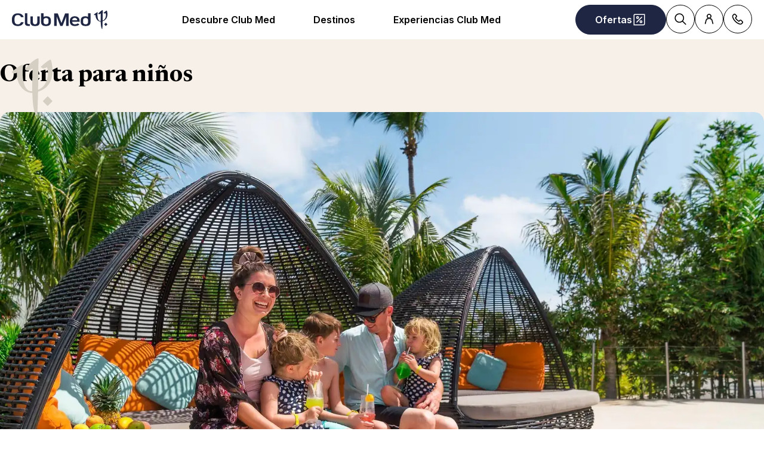

--- FILE ---
content_type: text/html; charset=utf-8
request_url: https://www.clubmed.com.mx/l/kids
body_size: 53756
content:
<!DOCTYPE html><html dir="ltr" lang="es-MX"><head><meta charSet="utf-8"/><meta name="viewport" content="width=device-width, initial-scale=1"/><link rel="preload" as="image" imageSrcSet="https://production.media.dcx.clubmed/?url=https%3A%2F%2Fassets.dream.clubmed%2Fpm_7531_591_591339-8ivgy4cywm-swhr.jpg&amp;format=webp&amp;width=300&amp;height=300&amp;quality=70 300w, https://production.media.dcx.clubmed/?url=https%3A%2F%2Fassets.dream.clubmed%2Fpm_7531_591_591339-8ivgy4cywm-swhr.jpg&amp;format=webp&amp;width=600&amp;height=600&amp;quality=70 600w, https://production.media.dcx.clubmed/?url=https%3A%2F%2Fassets.dream.clubmed%2Fpm_7531_591_591339-8ivgy4cywm-swhr.jpg&amp;format=webp&amp;width=720&amp;height=720&amp;quality=70 720w, https://production.media.dcx.clubmed/?url=https%3A%2F%2Fassets.dream.clubmed%2Fpm_7531_591_591339-8ivgy4cywm-swhr.jpg&amp;format=webp&amp;width=780&amp;height=500&amp;quality=70 780w, https://production.media.dcx.clubmed/?url=https%3A%2F%2Fassets.dream.clubmed%2Fpm_7531_591_591339-8ivgy4cywm-swhr.jpg&amp;format=webp&amp;width=1560&amp;height=1000&amp;quality=60 1560w, https://production.media.dcx.clubmed/?url=https%3A%2F%2Fassets.dream.clubmed%2Fpm_7531_591_591339-8ivgy4cywm-swhr.jpg&amp;format=webp&amp;width=900&amp;height=900&amp;quality=85 900w"/><link rel="preload" as="image" imageSrcSet="https://production.media.dcx.clubmed/?url=https%3A%2F%2Fassets.dream.clubmed%2Fpm_7531_591_591339-8ivgy4cywm-swhr.jpg&amp;format=webp&amp;width=300&amp;height=300&amp;quality=70 300w, https://production.media.dcx.clubmed/?url=https%3A%2F%2Fassets.dream.clubmed%2Fpm_7531_591_591339-8ivgy4cywm-swhr.jpg&amp;format=webp&amp;width=600&amp;height=600&amp;quality=70 600w, https://production.media.dcx.clubmed/?url=https%3A%2F%2Fassets.dream.clubmed%2Fpm_7531_591_591339-8ivgy4cywm-swhr.jpg&amp;format=webp&amp;width=720&amp;height=720&amp;quality=70 720w, https://production.media.dcx.clubmed/?url=https%3A%2F%2Fassets.dream.clubmed%2Fpm_7531_591_591339-8ivgy4cywm-swhr.jpg&amp;format=webp&amp;width=780&amp;height=500&amp;quality=70 780w, https://production.media.dcx.clubmed/?url=https%3A%2F%2Fassets.dream.clubmed%2Fpm_7531_591_591339-8ivgy4cywm-swhr.jpg&amp;format=webp&amp;width=1560&amp;height=1000&amp;quality=60 1560w, https://production.media.dcx.clubmed/?url=https%3A%2F%2Fassets.dream.clubmed%2Fpm_7531_591_591339-8ivgy4cywm-swhr.jpg&amp;format=webp&amp;width=900&amp;height=900&amp;quality=85 900w" imageSizes="(min-width: 640px) 55vw, 85vw"/><link rel="stylesheet" href="/assets/_next/static/css/4daf1d97094ce8d2.css" data-precedence="next"/><link rel="stylesheet" href="/assets/_next/static/css/2377326852d951c8.css" data-precedence="next"/><link rel="stylesheet" href="/assets/_next/static/css/af0752adf3c25b58.css" data-precedence="next"/><link rel="preload" as="script" fetchPriority="low" href="/assets/_next/static/chunks/webpack-ddd723334480ba14.js"/><script src="/assets/_next/static/chunks/4bd1b696-7538a7d04279e63d.js" async=""></script><script src="/assets/_next/static/chunks/3794-c89e2bb82ffc810c.js" async=""></script><script src="/assets/_next/static/chunks/main-app-0bc2015dd3040b4d.js" async=""></script><script src="/assets/_next/static/chunks/app/global-error-f96062e66b143fb5.js" async=""></script><script src="/assets/_next/static/chunks/9310-6b3d6ad2e41a5cc4.js" async=""></script><script src="/assets/_next/static/chunks/5416-561d5332c2f54df6.js" async=""></script><script src="/assets/_next/static/chunks/8902-64798ce27303178a.js" async=""></script><script src="/assets/_next/static/chunks/3059-1718f0cc97fea6b7.js" async=""></script><script src="/assets/_next/static/chunks/9650-8f3be25685879e8f.js" async=""></script><script src="/assets/_next/static/chunks/4494-fde9440ae45ab975.js" async=""></script><script src="/assets/_next/static/chunks/9776-bb1273c30a2f52d6.js" async=""></script><script src="/assets/_next/static/chunks/6291-124d7341f8d929d7.js" async=""></script><script src="/assets/_next/static/chunks/5974-599e4457d368764d.js" async=""></script><script src="/assets/_next/static/chunks/4189-236158641a9e6432.js" async=""></script><script src="/assets/_next/static/chunks/4695-07001b0f904a5f52.js" async=""></script><script src="/assets/_next/static/chunks/9855-2936b744043ee93c.js" async=""></script><script src="/assets/_next/static/chunks/4318-1af9d33c8a6e994d.js" async=""></script><script src="/assets/_next/static/chunks/261-6c63d77af0e321f7.js" async=""></script><script src="/assets/_next/static/chunks/app/%5Blang%5D/l/%5B...slug%5D/page-d3dde4b84a0b3abc.js" async=""></script><script src="/assets/_next/static/chunks/745-cfd0bb759e98b2ec.js" async=""></script><script src="/assets/_next/static/chunks/5714-f79214a272908194.js" async=""></script><script src="/assets/_next/static/chunks/585-fd527642a5a5a907.js" async=""></script><script src="/assets/_next/static/chunks/app/layout-b6c761a9c30fe26a.js" async=""></script><script src="/assets/_next/static/chunks/8292-0c45f952c1d6211c.js" async=""></script><script src="/assets/_next/static/chunks/9129-bbf2b734e290f4f2.js" async=""></script><script src="/assets/_next/static/chunks/7454-c8a80352e69f7119.js" async=""></script><script src="/assets/_next/static/chunks/6629-fea0a569cfaaf539.js" async=""></script><script src="/assets/_next/static/chunks/2394-14b65704e6a0e25f.js" async=""></script><script src="/assets/_next/static/chunks/8205-0d61610abd9f4ecf.js" async=""></script><script src="/assets/_next/static/chunks/app/%5Blang%5D/page-6b8a9f27cef75609.js" async=""></script><script src="/assets/_next/static/chunks/app/error-611d310ea207a152.js" async=""></script><link rel="preload" href="https://fonts.googleapis.com/css2?family=Inter:wght@400;600&amp;family=Newsreader:opsz,wght@6..72,700&amp;display=swap" as="style"/><link rel="preload" href="/__ENV.js" as="script"/><link rel="preload" as="image" imageSrcSet="https://production.media.dcx.clubmed/?url=https%3A%2F%2Fassets.dream.clubmed%2Fpm_7531_394_394360-ficq69sk1o-swhr.jpg&amp;format=webp&amp;width=300&amp;height=300&amp;quality=70 300w, https://production.media.dcx.clubmed/?url=https%3A%2F%2Fassets.dream.clubmed%2Fpm_7531_394_394360-ficq69sk1o-swhr.jpg&amp;format=webp&amp;width=600&amp;height=600&amp;quality=70 600w, https://production.media.dcx.clubmed/?url=https%3A%2F%2Fassets.dream.clubmed%2Fpm_7531_394_394360-ficq69sk1o-swhr.jpg&amp;format=webp&amp;width=900&amp;height=900&amp;quality=85 900w"/><link rel="preload" as="image" imageSrcSet="https://assets.dream.clubmed/pm_7531_591_591339-8ivgy4cywm-swhr.jpg" imageSizes="calc(100vw - 40px)"/><link rel="preconnect" href="https://fonts.googleapis.com"/><link rel="preconnect" href="https://fonts.gstatic.com" crossorigin="anonymous"/><link rel="preconnect" href="https://production.media.dcx.clubmed/"/><link rel="icon" href="/favicon-dark.ico" media="(prefers-color-scheme: dark)"/><link rel="icon" href="/favicon-light.ico" media="(prefers-color-scheme: light)"/><link as="image" href="https://assets.dream.clubmed/pm_7531_591_591339-8ivgy4cywm-swhr.jpg" imageSizes="calc(100vw - 40px)" imageSrcSet="https://assets.dream.clubmed/pm_7531_591_591339-8ivgy4cywm-swhr.jpg" rel="preload"/><title>Vacaciones Todo Incluido para los pequeños l Club Med</title><meta name="description" content="Trae a tus hijos a unas vacaciones inolvidables llenas de actividades en nuestros resorts todo incluido para niños."/><meta name="robots" content="max-image-preview:standard, max-snippet:-1, max-video-preview:-1"/><link rel="alternate" hrefLang="en-CN" href="https://www.clubmed.com.cn/l/kids?locale=en-CN"/><link rel="alternate" hrefLang="en-HK" href="https://www.clubmed.com.hk/l/kids"/><link rel="alternate" hrefLang="en-ID" href="https://www.clubmed.co.id/l/kids"/><link rel="alternate" hrefLang="en-IL" href="https://www.clubmed.co.il/l/kids?locale=en-IL"/><link rel="alternate" hrefLang="en-IN" href="https://www.clubmed.asia/l/kids"/><link rel="alternate" hrefLang="en-JP" href="https://www.clubmed.co.jp/l/kids?locale=en-JP"/><link rel="alternate" hrefLang="en-MY" href="https://www.clubmed.com.my/l/kids"/><link rel="alternate" hrefLang="en-SG" href="https://www.clubmed.com.sg/l/kids"/><link rel="alternate" hrefLang="en-TH" href="https://www.clubmed.co.th/l/kids"/><link rel="alternate" hrefLang="en-US" href="https://www.clubmed.us/l/kids"/><link rel="alternate" hrefLang="en-ZA" href="https://www.clubmed.co.za/l/kids"/><link rel="alternate" hrefLang="es-MX" href="https://www.clubmed.com.mx/l/kids"/><link rel="alternate" hrefLang="es-PA" href="https://www.clubmed.lat/l/kids"/><link rel="alternate" hrefLang="fr-BE" href="https://www.clubmed.be/l/enfants"/><link rel="alternate" hrefLang="fr-CH" href="https://www.clubmed.ch/l/club-enfant"/><link rel="alternate" hrefLang="fr-FR" href="https://www.clubmed.fr/l/club-enfant"/><link rel="alternate" hrefLang="he-IL" href="https://www.clubmed.co.il/l/kids"/><link rel="alternate" hrefLang="ja-JP" href="https://www.clubmed.co.jp/l/kids"/><link rel="alternate" hrefLang="ko-KR" href="https://www.clubmed.co.kr/l/kids"/><link rel="alternate" hrefLang="nl-NL" href="https://www.clubmed.nl/l/kinderen"/><link rel="alternate" hrefLang="ru-RU" href="https://www.clubmed.ru/l/kids"/><link rel="alternate" hrefLang="th-TH" href="https://www.clubmed.co.th/l/kids?locale=th-TH"/><link rel="alternate" hrefLang="tr-TR" href="https://www.clubmed.com.tr/l/cocuk-bakimi"/><link rel="alternate" hrefLang="uk-UA" href="https://www.clubmed.ua/l/kids"/><link rel="alternate" hrefLang="zh-CN" href="https://www.clubmed.com.cn/l/kids"/><link rel="alternate" hrefLang="zh-HK" href="https://www.clubmed.com.hk/l/kids?locale=zh-HK"/><link rel="canonical" href="https://www.clubmed.com.mx/l/kids"/><meta property="og:title" content="Vacaciones Todo Incluido para los pequeños l Club Med"/><meta property="og:description" content="Trae a tus hijos a unas vacaciones inolvidables llenas de actividades en nuestros resorts todo incluido para niños."/><meta property="og:locale" content="es_MX"/><meta property="og:site_name" content="Club Med"/><meta property="og:type" content="website"/><meta property="og:url" content="https://www.clubmed.com.mx/l/kids"/><meta property="og:image" content="https://assets.dream.clubmed/pm_7531_591_591339-8ivgy4cywm-swhr.jpg"/><meta property="og:image:alt" content="paquetes-vacaciones-ninos-gratis-club-med"/><meta property="og:image:height" content="900"/><meta property="og:image:width" content="900"/><meta name="twitter:card" content="summary_large_image"/><meta name="twitter:title" content="Vacaciones Todo Incluido para los pequeños l Club Med"/><meta name="twitter:description" content="Trae a tus hijos a unas vacaciones inolvidables llenas de actividades en nuestros resorts todo incluido para niños."/><meta name="twitter:image" content="https://assets.dream.clubmed/pm_7531_591_591339-8ivgy4cywm-swhr.jpg"/><meta name="twitter:image:alt" content="paquetes-vacaciones-ninos-gratis-club-med"/><link rel="stylesheet" href="https://fonts.googleapis.com/css2?family=Inter:wght@400;600&amp;family=Newsreader:opsz,wght@6..72,700&amp;display=swap"/><style>:root {
--font-family-sans: Inter;
--font-family-serif: Newsreader;
}</style><script src="/assets/_next/static/chunks/polyfills-42372ed130431b0a.js" noModule=""></script></head><body><div hidden=""><!--$--><!--/$--></div><script>(self.__next_s=self.__next_s||[]).push(["/__ENV.js",{}])</script><noscript><iframe title="gtmIframe" src="https://www.googletagmanager.com/ns.html?id=GTM-K4T9XZJP" height="0" width="0" style="display:none;visibility:hidden"></iframe></noscript><noscript><iframe title="gtmIframe" src="https://www.clubmed.com.mx/metrics/ns.html?id=GTM-N83KGJBT" height="0" width="0" style="display:none;visibility:hidden"></iframe></noscript><div class="relative isolate z-5 sr-only !fixed flex focus-within:not-sr-only" id="skip-links"></div><div class="isolate"><div data-rht-toaster="" style="position:fixed;z-index:9999;top:16px;left:16px;right:16px;bottom:16px;pointer-events:none;inset:0;isolation:isolate"></div><header __typename="Header" id="header" class="flex items-center justify-between gap-x-8 overflow-x-clip bg-white p-8 ps-20 lg:px-20 relative isolate z-5" role="banner"><a href="/" data-tracking="{&quot;event&quot;:&quot;click_header&quot;,&quot;event_click&quot;:{&quot;detail_click&quot;:&quot;main_logo&quot;}}" class="w-120 md:w-160"><span class="sr-only">Club Med Luxury All Inclusive Resorts &amp; Holiday Packages</span><span aria-hidden="true" class="inline-block w-16 shrink-0 align-middle text-inherit text-ultramarine" data-testid="icon-ClubMed" style="aspect-ratio:5;width:100%"><svg style="rotate:0deg" viewBox="0 0 120 24"><use xlink:href="/assets/_next/static/icons/7a89086e684b49d7240c534d4d77fb43/ClubMed.svg#ClubMed"></use></svg></span></a><nav class="hidden items-center gap-x-12 px-8 lg:flex" role="navigation"><div><a aria-controls="_R_1jfrbH1_" aria-haspopup="true" href="/l/descubre-club-med" id="_R_1jfrb_" class="flex button button-outline button-black button-pill button-medium !border-0 cursor-pointer" data-name="ButtonAnchor">Descubre Club Med</a><div class="absolute inset-x-0 top-full bg-white px-20 py-40 hidden"><div aria-labelledby="_R_1jfrb_" class="mb-24 flex columns-5 justify-center gap-x-40" data-testid="menu" id="_R_1jfrbH1_"><div class="break-inside-avoid-column space-y-32 text-b3"><div><p aria-level="2" role="heading"><a class="block font-bold" data-testid="menuitem" href="/l/resorts-all-inclusive-club-med">All-Inclusive por Club Med</a></p><ul class="mt-20 space-y-8"><li><a data-testid="menuitem" href="/l/vacaciones-todo-incluido">Vacaciones Todo Incluido</a></li><li><a data-testid="menuitem" href="/l/vacaciones-en-el-sol">Vacaciones de sol Todo Incluido
</a></li><li><a data-testid="menuitem" href="/l/all-inclusive-vacaciones-de-esqui">Vacaciones de nieve Todo Incluido
</a></li><li><a data-testid="menuitem" href="/l/vacaciones-all-inclusive-para-familias">Vacaciones familiares Todo Incluido
</a></li><li><a data-testid="menuitem" href="/l/comida-gourmet">All-Inclusive Gourmet
</a></li><li><a data-testid="menuitem" href="/l/happy-to-care">Happy To Care
</a></li><li><a data-testid="menuitem" href="/l/terminos-clave">Prepara tu estadía
</a></li><li><a data-testid="menuitem" href="/l/blog">Blog de Club Med
</a></li></ul></div></div><div class="break-inside-avoid-column space-y-32 text-b3"><div><p aria-level="2" role="heading"><a class="block font-bold" data-testid="menuitem">Gama Luxury</a></p><ul class="mt-20 space-y-8"><li><a data-testid="menuitem" href="/l/exclusive-collection">Todo sobre Exclusive Collection</a></li><li><a data-testid="menuitem" href="/l/exclusive-collection-mountain">Exclusive Collection en la montaña</a></li><li><a data-testid="menuitem" href="/d/cruceros">Cruceros Club Med</a></li><li><a data-testid="menuitem" href="/d/cruceros#chapter2">Cruceros Invierno 2025/Primavera 2026</a></li><li><a data-testid="menuitem" href="/d/cruceros#chapter3">Cruceros Verano/Otoño 2026</a></li></ul></div></div><div class="break-inside-avoid-column space-y-32 text-b3"><div><p aria-level="2" role="heading"><a class="block font-bold" data-testid="menuitem" href="/l/hub-deportes">Deportes</a></p><ul class="mt-20 space-y-8"><li><a data-testid="menuitem" href="/l/terrestres">Deportes terrestres
</a></li><li><a data-testid="menuitem" href="/l/nauticos">Deportes acuáticos
</a></li><li><a data-testid="menuitem" href="/l/deportes-invierno">Deportes de nieve
</a></li></ul></div><div><p aria-level="2" role="heading"><a class="block font-bold" data-testid="menuitem" href="/l/actividades">Actividades</a></p><ul class="mt-20 space-y-8"><li><a data-testid="menuitem" href="/l/wellness">Wellness &amp; Spa
</a></li><li><a data-testid="menuitem" href="/l/luna-de-miel">Luna de Miel
</a></li><li><a data-testid="menuitem" href="/l/wellness-fusion">Wellness Fusion
</a></li></ul></div></div></div><a href="/o/oferta-vacaciones-de-esqui" target="_self" class="bg-black text-white before:absolute before:inset-0 before:bg-black/40 before:-z-1 group relative isolate flex aspect-horizontal flex-col items-center gap-y-8 overflow-hidden rounded-16 bg-cover bg-center px-28 py-32 text-center mx-auto max-w-360" data-name="PushAnimation" style="background-image:url(https://production.media.dcx.clubmed/?url=https%3A%2F%2Fassets.dream.clubmed%2Fpm_7531_589_589560-xr0gyyx7uk-swhr.jpg&amp;format=webp&amp;width=720&amp;height=456&amp;quality=50)"><p class="font-serif text-h3">Esquía más, paga menos: hasta 15% de DTO.*</p><p class="text-b3">MSI* + Menores de 4 años GRATIS**</p><span class="flex button button-solid button-white button-pill button-medium mt-auto" data-name="FakeButton">Reserva Ahora</span></a></div></div><div><a aria-controls="_R_2jfrbH1_" aria-haspopup="true" href="/d" id="_R_2jfrb_" class="flex button button-outline button-black button-pill button-medium !border-0 cursor-pointer" data-name="ButtonAnchor">Destinos</a><div class="absolute inset-x-0 top-full bg-white px-20 py-40 hidden"><div aria-labelledby="_R_2jfrb_" class="mb-24 flex columns-5 justify-center gap-x-40" data-testid="menu" id="_R_2jfrbH1_"><div class="break-inside-avoid-column space-y-32 text-b3"><div><p aria-level="2" role="heading"><a class="block font-bold" data-testid="menuitem" href="/s">Todos los destinos</a></p></div><div><p aria-level="2" role="heading"><a class="block font-bold" data-testid="menuitem" href="/d/mexico">México</a></p><ul class="mt-20 space-y-8"><li><a data-testid="menuitem" href="/r/cancun/y">Cancún</a></li></ul></div><div><p aria-level="2" role="heading"><a class="block font-bold" data-testid="menuitem" href="/d/caribe/republica-dominicana">República Dominicana</a></p><ul class="mt-20 space-y-8"><li><a data-testid="menuitem" href="/r/miches-playa-esmeralda/y">Miches Playa Esmeralda</a></li><li><a data-testid="menuitem" href="/r/punta-cana/y">Punta Cana</a></li></ul></div><div><p aria-level="2" role="heading"><a class="block font-bold" data-testid="menuitem" href="/d/canada">Canadá</a></p><ul class="mt-20 space-y-8"><li><a data-testid="menuitem" href="/r/quebec-charlevoix/w">Quebec Charlevoix Invierno</a></li><li><a data-testid="menuitem" href="/r/quebec-charlevoix/s">Quebec Charlevoix Verano</a></li></ul></div></div><div class="break-inside-avoid-column space-y-32 text-b3"><div><p aria-level="2" role="heading"><a class="block font-bold" data-testid="menuitem" href="/l/el-caribe">El Caribe</a></p><ul class="mt-20 space-y-8"><li><a data-testid="menuitem" href="/d/caribe/turks-caicos">Islas Turcas &amp; Caicos</a></li><li><a data-testid="menuitem" href="/d/caribe/bahamas">Las Bahamas</a></li><li><a data-testid="menuitem" href="/d/caribe/guadalupe">Guadalupe</a></li><li><a data-testid="menuitem" href="/d/caribe/martinica">Martinica</a></li></ul></div><div><p aria-level="2" role="heading"><a class="block font-bold" data-testid="menuitem" href="/d/asia">Asia</a></p><ul class="mt-20 space-y-8"><li><a data-testid="menuitem" href="/d/asia-y-oceano-indico/china">China</a></li><li><a data-testid="menuitem" href="/d/asia-y-oceano-indico/japon">Japón</a></li><li><a data-testid="menuitem" href="/d/asia-y-oceano-indico/tailandia">Tailandia</a></li><li><a data-testid="menuitem" href="/d/asia-y-oceano-indico/malasia">Malasia</a></li><li><a data-testid="menuitem" href="/d/asia-y-oceano-indico/indonesia">Indonesia</a></li></ul></div></div><div class="break-inside-avoid-column space-y-32 text-b3"><div><p aria-level="2" role="heading"><a class="block font-bold" data-testid="menuitem" href="/d/alpes">Alpes</a></p><ul class="mt-20 space-y-8"><li><a data-testid="menuitem" href="/d/alpes/francia">Los Alpes | Francia</a></li><li><a data-testid="menuitem" href="/d/alpes/italia">Los Alpes | Italia</a></li><li><a data-testid="menuitem" href="/d/alpes/suiza">Los Alpes | Suiza</a></li></ul></div><div><p aria-level="2" role="heading"><a class="block font-bold" data-testid="menuitem" href="/d/oceano-indico">Oceáno Índico</a></p><ul class="mt-20 space-y-8"><li><a data-testid="menuitem" href="/d/asia-y-oceano-indico/seychelles">Seychelles</a></li><li><a data-testid="menuitem" href="/d/asia-y-oceano-indico/islas-maldivas">Las Maldivas</a></li><li><a data-testid="menuitem" href="/d/asia-y-oceano-indico/isla-mauricio">Mauricio</a></li></ul></div></div><div class="break-inside-avoid-column space-y-32 text-b3"><div><p aria-level="2" role="heading"><a class="block font-bold" data-testid="menuitem" href="/d/africa">África</a></p><ul class="mt-20 space-y-8"><li><a data-testid="menuitem" href="/d/africa/marruecos">Marruecos</a></li><li><a data-testid="menuitem" href="/d/africa/tunez">Túnez</a></li><li><a data-testid="menuitem" href="/d/africa/senegal">Senegal</a></li><li><a data-testid="menuitem" href="/d/africa/sudafrica">Sudáfrica - ¡NUEVO!</a></li></ul></div><div><p aria-level="2" role="heading"><a class="block font-bold" data-testid="menuitem" href="/d/brasil">Brasil</a></p><ul class="mt-20 space-y-8"><li><a data-testid="menuitem" href="/r/lake-paradise/y">Lake Paradise</a></li><li><a data-testid="menuitem" href="/r/rio-das-pedras/y">Rio Das Pedras</a></li><li><a data-testid="menuitem" href="/r/trancoso/y">Trancoso</a></li></ul></div></div><div class="break-inside-avoid-column space-y-32 text-b3"><div><p aria-level="2" role="heading"><a class="block font-bold" data-testid="menuitem" href="/d/europa">Europa y Mediterráneo</a></p><ul class="mt-20 space-y-8"><li><a data-testid="menuitem" href="/d/europa/francia">Francia</a></li><li><a data-testid="menuitem" href="/r/magna-marbella/y">España</a></li><li><a data-testid="menuitem" href="/d/europa/sicilia">Italia</a></li><li><a data-testid="menuitem" href="/d/europa/turquia">Turquía</a></li><li><a data-testid="menuitem" href="/d/europa/portugal">Portugal</a></li><li><a data-testid="menuitem" href="/d/europa/grecia">Grecia</a></li></ul></div><div><p aria-level="2" role="heading"><a class="block font-bold" data-testid="menuitem">Cruceros</a></p><ul class="mt-20 space-y-8"><li><a data-testid="menuitem" href="/d/cruceros">Cruceros Todo Incluido</a></li></ul></div></div></div><a href="/o/oferta-vacaciones-de-esqui" target="_self" class="bg-black text-white before:absolute before:inset-0 before:bg-black/40 before:-z-1 group relative isolate flex aspect-horizontal flex-col items-center gap-y-8 overflow-hidden rounded-16 bg-cover bg-center px-28 py-32 text-center mx-auto max-w-360" data-name="PushAnimation" style="background-image:url(https://production.media.dcx.clubmed/?url=https%3A%2F%2Fassets.dream.clubmed%2Fpm_7531_589_589560-xr0gyyx7uk-swhr.jpg&amp;format=webp&amp;width=720&amp;height=456&amp;quality=50)"><p class="font-serif text-h3">Esquía más, paga menos: hasta 15% de DTO.*</p><p class="text-b3">MSI* + Menores de 4 años GRATIS**</p><span class="flex button button-solid button-white button-pill button-medium mt-auto" data-name="FakeButton">Reserva Ahora</span></a></div></div><div><a aria-controls="_R_3jfrbH1_" aria-haspopup="true" href="/l/exclusive-collection" id="_R_3jfrb_" class="flex button button-outline button-black button-pill button-medium !border-0 cursor-pointer" data-name="ButtonAnchor">Experiencias Club Med</a><div class="absolute inset-x-0 top-full bg-white px-20 py-40 hidden"><div aria-labelledby="_R_3jfrb_" class="mb-24 flex columns-5 justify-center gap-x-40" data-testid="menu" id="_R_3jfrbH1_"><div class="break-inside-avoid-column space-y-32 text-b3"><div><p aria-level="2" role="heading"><a class="block font-bold" data-testid="menuitem">Vacaciones de esquí Todo Incluido</a></p><ul class="mt-20 space-y-8"><li><a data-testid="menuitem" href="/l/all-inclusive-vacaciones-de-esqui">Vacaciones Ski Premium All-Inclusive
</a></li><li><a data-testid="menuitem" href="/l/top-winter-resorts">Nuestros mejores dominios de esquí en todo el mundo
</a></li><li><a data-testid="menuitem" href="/l/garantia-nieve">Serenidad de Nieve</a></li><li><a data-testid="menuitem" href="/l/experiencia-de-esqui">Un día esquiando en Club Med</a></li><li><a data-testid="menuitem" href="/l/estancia-montana-invierno">Experiencia de invierno en la montaña</a></li><li><a data-testid="menuitem" href="/l/fiestas-navidad-nieve">Navidad en la nieve</a></li><li><a data-testid="menuitem" href="/l/clases-de-esqui">Clases de Esquí/Snowboard</a></li><li><a data-testid="menuitem" href="/l/paquetes-de-nieve">Paquetes de nieve</a></li><li><a data-testid="menuitem" href="/l/actividades-invernales-y-gastronomia">Actividades Après Ski</a></li></ul></div></div><div class="break-inside-avoid-column space-y-32 text-b3"><div><p aria-level="2" role="heading"><a class="block font-bold" data-testid="menuitem">Vacaciones de sol Todo Incluido</a></p><ul class="mt-20 space-y-8"><li><a data-testid="menuitem" href="/l/resorts-all-inclusive-club-med">Resorts Todo Incluido por Club Med</a></li><li><a data-testid="menuitem" href="/l/vacaciones-fin-de-ano-todo-incluido">Vacaciones de Fin de Año Todo Incluido</a></li><li><a data-testid="menuitem" href="/l/montanas-verano">Vacaciones de Verano en la montaña</a></li><li><a data-testid="menuitem" href="/l/vacaciones-de-buceo">Vacaciones de Buceo</a></li><li><a data-testid="menuitem" href="/l/golf">Vacaciones de Golf</a></li></ul></div></div><div class="break-inside-avoid-column space-y-32 text-b3"><div><p aria-level="2" role="heading"><a class="block font-bold" data-testid="menuitem">Prepara tus vacaciones</a></p><ul class="mt-20 space-y-8"><li><a data-testid="menuitem" href="/l/easy-arrival">Easy Arrival
</a></li><li><a data-testid="menuitem" href="/l/paquetes-vuelos">Paquetes con aéreos
</a></li><li><a data-testid="menuitem" href="/l/easy-arrival-ski">Easy Arrival Ski
</a></li><li><a data-testid="menuitem" href="/l/contactanos">Contáctanos
</a></li><li><a data-testid="menuitem" href="/l/travel-checklist">Checklist de viaje
</a></li></ul></div><div><p aria-level="2" role="heading"><a class="block font-bold" data-testid="menuitem">Vacaciones familiares Todo Incluido</a></p><ul class="mt-20 space-y-8"><li><a data-testid="menuitem" href="/l/kids">Niños en Club Med
</a></li><li><a data-testid="menuitem" href="/l/kids-baby">Baby Club
</a></li><li><a data-testid="menuitem" href="/l/kids-petit">Petit Club
</a></li><li><a data-testid="menuitem" href="/l/kids-mini">Mini Club
</a></li><li><a data-testid="menuitem" href="/l/teens-chill-pass">Teens Club Med
</a></li><li><a data-testid="menuitem" href="/l/kids-nieve">Vacaciones de esquí para niños
</a></li></ul></div></div><div class="break-inside-avoid-column space-y-32 text-b3"><div><p aria-level="2" role="heading"><a class="block font-bold" data-testid="menuitem">¿Quiénes te van a acompañar?</a></p><ul class="mt-20 space-y-8"><li><a data-testid="menuitem" href="/l/vacaciones-all-inclusive-para-familias">Vacaciones en familia
</a></li><li><a data-testid="menuitem" href="/l/vacaciones-all-inclusive-para-parejas">Vacaciones en pareja
</a></li><li><a data-testid="menuitem" href="/l/vacaciones-para-solteros">Vacaciones para solteros
</a></li></ul></div><div><p aria-level="2" role="heading"><a class="block font-bold" data-testid="menuitem">Meetings &amp; Events</a></p><ul class="mt-20 space-y-8"><li><a data-testid="menuitem" href="/l/events">Sobre M&amp;E</a></li><li><a data-testid="menuitem" href="/l/bodas">Bodas</a></li><li><a data-testid="menuitem" href="/l/convenciones-y-seminarios">Eventos corporativos</a></li><li><a data-testid="menuitem" href="/l/reserve-un-resort">Full Resort Buyout</a></li></ul></div></div></div><a href="/o/oferta-vacaciones-de-esqui" target="_self" class="bg-black text-white before:absolute before:inset-0 before:bg-black/40 before:-z-1 group relative isolate flex aspect-horizontal flex-col items-center gap-y-8 overflow-hidden rounded-16 bg-cover bg-center px-28 py-32 text-center mx-auto max-w-360" data-name="PushAnimation" style="background-image:url(https://production.media.dcx.clubmed/?url=https%3A%2F%2Fassets.dream.clubmed%2Fpm_7531_589_589560-xr0gyyx7uk-swhr.jpg&amp;format=webp&amp;width=720&amp;height=456&amp;quality=50)"><p class="font-serif text-h3">Esquía más, paga menos: hasta 15% de DTO.*</p><p class="text-b3">MSI* + Menores de 4 años GRATIS**</p><span class="flex button button-solid button-white button-pill button-medium mt-auto" data-name="FakeButton">Reserva Ahora</span></a></div></div></nav><div class="flex gap-x-8"><div class="relative inline-block"><a href="/o" class="flex button button-solid button-ultramarine button-circle button-medium md:button-pill" data-name="ButtonAnchor"><span class="sr-only md:not-sr-only">Ofertas</span><span aria-hidden="true" class="inline-block w-16 shrink-0 align-middle text-inherit" data-testid="icon-SpecialOffersPercent" style="aspect-ratio:1;width:24px"><svg style="rotate:0deg" viewBox="0 0 30 30"><use xlink:href="/assets/_next/static/icons/e211b987e9475dde61c1d162e7b5d1f5/SpecialOffersPercent.svg#SpecialOffersPercent"></use></svg></span></a></div><a href="/s" class="flex button button-outline button-black button-circle button-medium hidden lg:flex" data-name="ButtonAnchor"><span class="sr-only">Buscar</span><span aria-hidden="true" class="inline-block w-16 shrink-0 align-middle text-inherit" data-testid="icon-Search" style="aspect-ratio:1;width:24px"><svg style="rotate:0deg" viewBox="0 0 30 30"><use xlink:href="/assets/_next/static/icons/87aba045b26292add05db1238f709b4c/Search.svg#Search"></use></svg></span></a><div><button type="button" aria-label="Account" class="flex button button-outline button-black button-circle button-medium" data-name="Button"><span aria-hidden="true" class="inline-block w-16 shrink-0 align-middle text-inherit" data-testid="icon-PeopleSingle" style="aspect-ratio:1;width:24px"><svg style="rotate:0deg" viewBox="0 0 30 30"><use xlink:href="/assets/_next/static/icons/316e5cba044bb950c85c70ed3558d6d0/PeopleSingle.svg#PeopleSingle"></use></svg></span></button><div aria-hidden="true" class="fixed inset-x-0 bottom-0 top-[--main-mobile-top-offset] z-1 overflow-y-auto border border-lightGrey bg-white transition-transform/opacity duration-500 transition-discrete md:absolute md:inset-x-auto md:bottom-auto md:end-20 md:top-80 md:w-420 md:rounded-16 p-20 pointer-events-none -translate-x-full opacity-0" inert=""><div class="mb-12 font-serif text-h5" aria-level="4" role="heading">¡Conéctate!</div><p class="mb-20 text-b4">Por número de reservación o con tu correo electrónico: gestiona todas tus estancias, confirma tus opciones de viaje y proyectos iniciando sesión en tu Cuenta de Cliente.</p><a href="https://accounts.clubmed.com/authorize?client_id=5633b99b-b908-4d59-8249-0ec73e734714&amp;redirect_uri=https%3A%2F%2Fwww.clubmed.fr%2F_graphql%2Fsignin-redirect&amp;response_type=code&amp;state=N4IgFg9gtgpg%2BgVwE4EsQC5wBcsAcDO6A9EQO7kB0AxgDYIBGsAJtdBVAB5EgA0ISMJigFUsiVBmx5CJcqWp1Gg1lHZcAhlSoQEAOyy8QuAQDcUO-OLSYwOAsTKVaDZirXcAvkA&amp;scope=openid+profile+email+clubmed&amp;locale=es-MX" class="flex button button-solid button-saffron button-pill button-medium mb-40 ms-auto w-fit" data-name="ButtonAnchor">Iniciar sesión</a><div class="text-b4 font-semibold"><p>¿Nuevo en Club Med?</p><a href="https://accounts.clubmed.com/createAccount?client_id=5633b99b-b908-4d59-8249-0ec73e734714&amp;redirect_uri=https%3A%2F%2Fwww.clubmed.fr%2F_graphql%2Fsignin-redirect&amp;response_type=code&amp;state=N4IgFg9gtgpg%2BgVwE4EsQC5wBcsAcDO6A9EQO7kB0AxgDYIBGsAJtdBVAB5EgA0ISMJigFUsiVBmx5CJcqWp1Gg1lHZcAhlSoQEAOyy8QuAQDcUO-OLSYwOAsTKVaDZirXcAvkA&amp;scope=openid+profile+email+clubmed&amp;locale=es-MX" class="link-container decoration-none cursor-pointer text-inherit" data-name="Link"><span class="link-underline">C</span><span class="hoverable link-underline transition-bg-size duration-1000">rea tu cuenta</span></a></div></div></div><div><button type="button" aria-label="Contact" class="flex button button-outline button-black button-circle button-medium" data-name="Button"><span aria-hidden="true" class="inline-block w-16 shrink-0 align-middle text-inherit" data-testid="icon-Phone" style="aspect-ratio:1;width:24px"><svg style="rotate:0deg" viewBox="0 0 30 30"><use xlink:href="/assets/_next/static/icons/043804a25b504677070f4df38856103b/Phone.svg#Phone"></use></svg></span></button><div aria-hidden="true" class="fixed inset-x-0 bottom-0 top-[--main-mobile-top-offset] z-1 overflow-y-auto border border-lightGrey bg-white transition-transform/opacity duration-500 transition-discrete md:absolute md:inset-x-auto md:bottom-auto md:end-20 md:top-80 md:w-420 md:rounded-16 p-20 pointer-events-none -translate-x-full opacity-0" inert=""><div class="mb-12 font-serif text-h5" aria-level="4" role="heading">¿Necesitas ayuda o tienes una sugerencia?</div><p class="mb-8 text-b4 font-semibold">Ponte en contacto con nuestros asesores Club Med</p><a class="mb-20 flex gap-12" data-name="contactCard" data-tracking="{&quot;event&quot;:&quot;click_header&quot;,&quot;event_click&quot;:{&quot;detail_click&quot;:&quot;click_to_call&quot;,&quot;url_redirect&quot;:&quot;tel:8000223083&quot;}}" href="tel:8000223083" rel="noreferrer" target="_self"><span class="inline-flex aspect-square shrink-0 items-center justify-center overflow-hidden rounded-full border size-48 bg-transparent border-black text-black" data-name="Chip"><span aria-hidden="true" class="inline-block w-16 shrink-0 align-middle text-inherit" data-testid="icon-Phone" style="aspect-ratio:1;width:24px"><svg style="rotate:0deg" viewBox="0 0 30 30"><use xlink:href="/assets/_next/static/icons/043804a25b504677070f4df38856103b/Phone.svg#Phone"></use></svg></span></span><div class="space-y-8 font-sans"><p class="text-b3 font-semibold underline">800 022 30 83</p><div class="text-b4 prose"><p>De lunes a viernes de 8 a.m. a 8 p.m.</p>
<p>Sábados de 9 a.m. a 2 p.m.</p>
</div></div></a><a class="mb-20 flex gap-12" data-name="contactCard" data-tracking="{&quot;event&quot;:&quot;click_header&quot;,&quot;event_click&quot;:{&quot;detail_click&quot;:&quot;click_to_call&quot;,&quot;url_redirect&quot;:&quot;https://api.whatsapp.com/send?phone=5215530982702&quot;}}" href="https://api.whatsapp.com/send?phone=5215530982702" rel="noreferrer" target="_blank"><span class="inline-flex aspect-square shrink-0 items-center justify-center overflow-hidden rounded-full border size-48 bg-transparent border-black text-black" data-name="Chip"><span aria-hidden="true" class="inline-block w-16 shrink-0 align-middle text-inherit" data-testid="icon-WhatsApp" style="aspect-ratio:1;width:24px"><svg style="rotate:0deg" viewBox="0 0 30 30"><use xlink:href="/assets/_next/static/icons/a601e3fb47945574b2a6694c10574f21/WhatsApp.svg#WhatsApp"></use></svg></span></span><div class="space-y-8 font-sans"><p class="text-b3 font-semibold underline">Por WhatsApp:</p><div class="text-b4 prose"><p>55 3098 2702</p>
</div></div></a></div></div><div><button type="button" class="flex button button-outline button-black button-circle button-medium lg:hidden" data-name="Button"><span class="sr-only">Menú abierto</span><span aria-hidden="true" class="inline-block w-16 shrink-0 align-middle text-inherit" data-testid="icon-SearchIn" style="aspect-ratio:1;width:30px"><svg style="rotate:0deg" viewBox="0 0 30 30"><use xlink:href="/assets/_next/static/icons/182aff7a7414bec7aa111700bc03d33e/SearchIn.svg#SearchIn"></use></svg></span></button><div class="fixed inset-x-0 bottom-0 top-[--main-mobile-top-offset] isolate z-1 overflow-y-auto bg-white transition-transform/opacity duration-500 transition-discrete -translate-x-full opacity-0" data-name="mobile-menu"></div></div></div></header><main id="main" role="main" tabindex="-1"><section aria-labelledby="_S_2_" class="overflow-hidden bg-gradient-to-t from-white from-[5rem] to-[5rem] to-lightSand mb-40 xl:mb-80"><div class="page-container-medium relative isolate z-1 flex flex-col gap-20 pt-20 text-black"><h1 class="pt-20 font-serif text-h3 lg:text-h2" id="_S_2_">Oferta para niños</h1><span aria-hidden="true" class="inline-block w-16 shrink-0 align-middle text-inherit max-w-120 max-h-full absolute start-full hidden sm:inline-block text-white md:text-sand" data-testid="icon-Trident" style="aspect-ratio:1;width:100%"><svg style="rotate:0deg" viewBox="0 0 30 30"><use xlink:href="/assets/_next/static/icons/f6af12599ba206ab5372aff5f6e4432c/Trident.svg#Trident"></use></svg></span><img __typename="Picture" src="https://production.media.dcx.clubmed/?url=https%3A%2F%2Fassets.dream.clubmed%2Fpm_7531_591_591339-8ivgy4cywm-swhr.jpg&amp;format=webp&amp;width=300&amp;height=300&amp;quality=70" srcSet="https://production.media.dcx.clubmed/?url=https%3A%2F%2Fassets.dream.clubmed%2Fpm_7531_591_591339-8ivgy4cywm-swhr.jpg&amp;format=webp&amp;width=300&amp;height=300&amp;quality=70 300w, https://production.media.dcx.clubmed/?url=https%3A%2F%2Fassets.dream.clubmed%2Fpm_7531_591_591339-8ivgy4cywm-swhr.jpg&amp;format=webp&amp;width=600&amp;height=600&amp;quality=70 600w, https://production.media.dcx.clubmed/?url=https%3A%2F%2Fassets.dream.clubmed%2Fpm_7531_591_591339-8ivgy4cywm-swhr.jpg&amp;format=webp&amp;width=720&amp;height=720&amp;quality=70 720w, https://production.media.dcx.clubmed/?url=https%3A%2F%2Fassets.dream.clubmed%2Fpm_7531_591_591339-8ivgy4cywm-swhr.jpg&amp;format=webp&amp;width=780&amp;height=500&amp;quality=70 780w, https://production.media.dcx.clubmed/?url=https%3A%2F%2Fassets.dream.clubmed%2Fpm_7531_591_591339-8ivgy4cywm-swhr.jpg&amp;format=webp&amp;width=1560&amp;height=1000&amp;quality=60 1560w, https://production.media.dcx.clubmed/?url=https%3A%2F%2Fassets.dream.clubmed%2Fpm_7531_591_591339-8ivgy4cywm-swhr.jpg&amp;format=webp&amp;width=900&amp;height=900&amp;quality=85 900w" class="aspect-square overflow-hidden rounded-16 object-cover sm:hidden" alt="paquetes-vacaciones-ninos-gratis-club-med" decoding="auto" draggable="false" loading="eager"/></div><div class="relative isolate h-full mt-20 hidden sm:block lg:mt-40"><div class="w-full px-[--small-container-margin] overflow-hidden"><div class="gap-12 md:gap-40 auto-cols-full grid grid-flow-col !transform-none"><div aria-label="1/1" class="aspect-vertical overflow-hidden rounded-16 bg-white sm:aspect-horizontal group/carousel-item is-visible is-snapped" aria-hidden="false"><img class="pointer-events-none size-full rounded-16 object-cover opacity-40 transition-opacity group-[.is-snapped]/carousel-item:opacity-100 duration-500" sizes="(min-width: 640px) 55vw, 85vw" __typename="Picture" src="https://production.media.dcx.clubmed/?url=https%3A%2F%2Fassets.dream.clubmed%2Fpm_7531_591_591339-8ivgy4cywm-swhr.jpg&amp;format=webp&amp;width=300&amp;height=300&amp;quality=70" srcSet="https://production.media.dcx.clubmed/?url=https%3A%2F%2Fassets.dream.clubmed%2Fpm_7531_591_591339-8ivgy4cywm-swhr.jpg&amp;format=webp&amp;width=300&amp;height=300&amp;quality=70 300w, https://production.media.dcx.clubmed/?url=https%3A%2F%2Fassets.dream.clubmed%2Fpm_7531_591_591339-8ivgy4cywm-swhr.jpg&amp;format=webp&amp;width=600&amp;height=600&amp;quality=70 600w, https://production.media.dcx.clubmed/?url=https%3A%2F%2Fassets.dream.clubmed%2Fpm_7531_591_591339-8ivgy4cywm-swhr.jpg&amp;format=webp&amp;width=720&amp;height=720&amp;quality=70 720w, https://production.media.dcx.clubmed/?url=https%3A%2F%2Fassets.dream.clubmed%2Fpm_7531_591_591339-8ivgy4cywm-swhr.jpg&amp;format=webp&amp;width=780&amp;height=500&amp;quality=70 780w, https://production.media.dcx.clubmed/?url=https%3A%2F%2Fassets.dream.clubmed%2Fpm_7531_591_591339-8ivgy4cywm-swhr.jpg&amp;format=webp&amp;width=1560&amp;height=1000&amp;quality=60 1560w, https://production.media.dcx.clubmed/?url=https%3A%2F%2Fassets.dream.clubmed%2Fpm_7531_591_591339-8ivgy4cywm-swhr.jpg&amp;format=webp&amp;width=900&amp;height=900&amp;quality=85 900w" alt="paquetes-vacaciones-ninos-gratis-club-med" decoding="auto" draggable="false" loading="eager"/></div></div></div></div></section><section class="page-container-xsmall mb-40 xl:mb-80 page-section"><h2 class="page-section-title mb-20">Amarán sus vacaciones</h2><div class="min-h-92 text-b3 overflow-clip transition-all duration-500" style="--height:0px"><div class="line-clamp-4" id="_S_3_"><div class="min-h-92 text-b3 prose"><p>Y tú, amarás verlos tan felices!</p>
<p>Ya sea de 4 meses o 17 años, <strong>ofrecemos actividades e instalaciones para cada edad, temporada, entorno y personalidad</strong>. ¡No es de extrañar que los padres sigan considerando a Club Med como el mejor destino con todo incluido para vacaciones familiares!</p>
</div></div></div></section><section class="mb-40 xl:mb-80 flex"><div class="rounded-e-16 bg-lightSand text-black hidden w-3/10 md:block xl:w-[calc(50%-380px)]"><nav class="sticky top-0 ms-auto flex w-full max-w-380 flex-col gap-y-20 p-40"><a class="block font-serif text-h5" href="#chapter0">Los niños menores de 4 años se hospedan GRATIS </a><a class="block font-serif text-h5 opacity-50" href="#chapter1">70 años de experiencia y profesionalismo</a><a class="block font-serif text-h5 opacity-50" href="#chapter2">Descubre nuestros diferentes Clubes</a><span aria-hidden="true" class="inline-block w-16 shrink-0 align-middle text-inherit mt-90 self-center text-sand max-w-140" data-testid="icon-Trident" style="aspect-ratio:1;width:100%"><svg style="rotate:0deg" viewBox="0 0 30 30"><use xlink:href="/assets/_next/static/icons/f6af12599ba206ab5372aff5f6e4432c/Trident.svg#Trident"></use></svg></span></nav></div><div class="relative isolate w-full flex-1 md:max-w-7/10 xl:max-w-[calc(50%+380px)] md:ps-20 lg:ps-40 xl:ps-120"><section><h2 class="sticky top-0 z-1 flex justify-between gap-x-8 p-20 font-serif text-h5 transition-colors duration-300 md:static md:bg-transparent md:p-0 md:text-h2 bg-lightSand text-black" id="chapter0"><a class="flex-1" href="#chapter0"><span class="md:hidden">1<!-- --> - </span>Los niños menores de 4 años se hospedan GRATIS </a><a class="md:hidden" href="#chapter1"><span aria-hidden="true" class="inline-block w-16 shrink-0 align-middle text-inherit" data-testid="icon-ArrowTail" style="aspect-ratio:1;width:24px"><svg style="rotate:90deg" viewBox="0 0 30 30"><use xlink:href="/assets/_next/static/icons/b3243c535e8dd2dbcfb3a4293768f512/ArrowTail.svg#ArrowTail"></use></svg></span></a></h2><div class="space-y-40 md:space-y-80 px-20 py-40 md:pb-100 md:ps-0"><article __typename="Paragraph" class="max-w-780 @container/paragraph"><div class="@xl/paragraph:grid-cols-2 grid grid-cols-1 gap-20"><div class=""><picture><source __typename="PictureSource" srcSet="https://production.media.dcx.clubmed/?url=https%3A%2F%2Fassets.dream.clubmed%2Fpm_7531_591_591558-39cgw5tgob-swhr.jpg&amp;format=webp&amp;width=350&amp;height=220&amp;quality=85 1x, https://production.media.dcx.clubmed/?url=https%3A%2F%2Fassets.dream.clubmed%2Fpm_7531_591_591558-39cgw5tgob-swhr.jpg&amp;format=webp&amp;width=700&amp;height=440&amp;quality=50 2x" media="(max-width: 600px)"/><source __typename="PictureSource" srcSet="https://production.media.dcx.clubmed/?url=https%3A%2F%2Fassets.dream.clubmed%2Fpm_7531_591_591558-39cgw5tgob-swhr.jpg&amp;format=webp&amp;width=380&amp;height=240&amp;quality=85 1x, https://production.media.dcx.clubmed/?url=https%3A%2F%2Fassets.dream.clubmed%2Fpm_7531_591_591558-39cgw5tgob-swhr.jpg&amp;format=webp&amp;width=760&amp;height=480&amp;quality=50 2x" media=""/><img __typename="ParagraphPicture" src="https://production.media.dcx.clubmed/?url=https%3A%2F%2Fassets.dream.clubmed%2Fpm_7531_591_591558-39cgw5tgob-swhr.jpg&amp;format=webp&amp;width=380&amp;height=240&amp;quality=85" class="aspect-horizontal rounded-16 object-cover w-full" alt="Vacaciones en familia" decoding="async" loading="lazy"/></picture></div><div class="space-y-12"><hgroup><h3 class="text-b2 font-semibold">Los niños menores de 4 años se hospedan GRATIS</h3></hgroup><div class="text-b3 overflow-clip transition-all duration-500" style="--height:0px"><div class="line-clamp-7" id="_S_4_"><div class="text-b3 prose"><p>¡Grandes ahorros para los más chiquitines!</p>
<p>Todos los jóvenes merecen unas vacaciones que nunca olvidarán - Y Club Med lo sabe. Por eso, invitamos a tus <strong>niños menores de 4 años de edad a hospedarse GRATIS en cualquier de nuestros resorts familiares</strong> en todo el mundo. <br></p>
<p><br> Los mayores de 4 años también disfrutan de grandes descuentos tanto para las vacaciones de esquí como para tomar el sol:</p>
<ul>
<li>De 4 a 11 años: 50% de descuento sobre el precio de adultos</li>
<li>De 12 y 15 años: 20% de descuento sobre el precio de adultos <br></li>
</ul>
<p><br> <a href="/o/chiquitines-hospedan-gratis">Reserva ya tus vacaciones &gt;</a></p>
</div></div></div></div></div></article><section><h3 class="mb-20 font-serif text-h4 lg:mb-32 lg:text-h3" id="_S_5_">Nuestros mejores resorts para vacaciones en familia bajo el sol:</h3><div class="slider-container-gutters -mx-20 mb-40 overflow-hidden [--slider-item-w:theme(width.360)] md:ms-0 md:[--slider-body-ps:0px] scrollbar-x-m-gutters md:[--scrollbar-x-margin-start:0px] group/slider slider isolate @container/slider"><div class="relative isolate"><div class="pe-[--slider-body-pe] ps-[--slider-body-ps] overflow-hidden"><div class="auto-cols-[--slider-auto-cols] gap-[--slider-item-gap] grid grid-flow-col !transform-none"><div class="aspect-horizontal group relative isolate overflow-hidden rounded-16 group/carousel-item is-visible is-snapped" data-name="Frame" __typename="ProductFrameItem" aria-hidden="false"><img src="https://production.media.dcx.clubmed/?url=https%3A%2F%2Fassets.dream.clubmed%2Fpm_7531_14_14401-3iqsmin0cb-swhr.jpg&amp;format=webp&amp;width=360&amp;height=228&amp;quality=70" srcSet="https://production.media.dcx.clubmed/?url=https%3A%2F%2Fassets.dream.clubmed%2Fpm_7531_14_14401-3iqsmin0cb-swhr.jpg&amp;format=webp&amp;width=360&amp;height=228&amp;quality=70 1x, https://production.media.dcx.clubmed/?url=https%3A%2F%2Fassets.dream.clubmed%2Fpm_7531_14_14401-3iqsmin0cb-swhr.jpg&amp;format=webp&amp;width=720&amp;height=456&amp;quality=60 2x" class="h-full w-full object-cover" alt="" decoding="async" draggable="false" loading="lazy"/><div class="pointer-events-none absolute inset-0 flex flex-col overflow-auto rounded-16 bg-gradient-to-b from-transparent via-transparent to-black/40"><div class="pointer-events-auto flex w-full gap-x-8 px-12 pb-12 sm:px-24 sm:pb-24 h-full items-end text-white flex-col items-center justify-end text-center"><a data-tracking="{&quot;event&quot;:&quot;click_product_showcase&quot;,&quot;event_click&quot;:{&quot;detail_click&quot;:&quot;resort_thumbnails&quot;,&quot;resort_code&quot;:&quot;CANC&quot;,&quot;resort_type&quot;:&quot;Village&quot;}}" class="flex flex-col justify-center before:absolute before:inset-0 before:block" href="/r/cancun/y"><h4 class="text-b2 font-semibold" id="CANC-heading">Cancún</h4><div class="text-b3 prose"><p>México</p>
</div></a></div><p __typename="Tag" class="box-border inline-flex items-center justify-center gap-x-4 rounded-pill border align-middle font-sans text-b4 py-4 pe-16 ps-12 border-white bg-white font-semibold text-ultramarine absolute m-12 self-start sm:m-24" data-name="Tag" title="Con Espacio Exclusive Collection"><span aria-hidden="true" class="inline-block w-16 shrink-0 align-middle text-inherit" data-testid="icon-Diamond" style="aspect-ratio:1;width:1.5rem"><svg style="rotate:0deg" viewBox="0 0 30 30"><use xlink:href="/assets/_next/static/icons/7d01a6232d26912e1455bb3eb6aaf259/Diamond.svg#Diamond"></use></svg></span><span class="">Con Espacio Exclusive Collection</span></p></div></div><div class="aspect-horizontal group relative isolate overflow-hidden rounded-16 group/carousel-item" data-name="Frame" __typename="ProductFrameItem" aria-hidden="true" inert=""><img src="https://production.media.dcx.clubmed/?url=https%3A%2F%2Fassets.dream.clubmed%2Fpm_7531_792_792495-ox76li54l9-swhr.jpg&amp;format=webp&amp;width=360&amp;height=228&amp;quality=70" srcSet="https://production.media.dcx.clubmed/?url=https%3A%2F%2Fassets.dream.clubmed%2Fpm_7531_792_792495-ox76li54l9-swhr.jpg&amp;format=webp&amp;width=360&amp;height=228&amp;quality=70 1x, https://production.media.dcx.clubmed/?url=https%3A%2F%2Fassets.dream.clubmed%2Fpm_7531_792_792495-ox76li54l9-swhr.jpg&amp;format=webp&amp;width=720&amp;height=456&amp;quality=60 2x" class="h-full w-full object-cover" alt="" decoding="async" draggable="false" loading="lazy"/><div class="pointer-events-none absolute inset-0 flex flex-col overflow-auto rounded-16 bg-gradient-to-b from-transparent via-transparent to-black/40"><div class="pointer-events-auto flex w-full gap-x-8 px-12 pb-12 sm:px-24 sm:pb-24 h-full items-end text-white flex-col items-center justify-end text-center"><a data-tracking="{&quot;event&quot;:&quot;click_product_showcase&quot;,&quot;event_click&quot;:{&quot;detail_click&quot;:&quot;resort_thumbnails&quot;,&quot;resort_code&quot;:&quot;PCAC&quot;,&quot;resort_type&quot;:&quot;Village&quot;}}" class="flex flex-col justify-center before:absolute before:inset-0 before:block" href="/r/punta-cana/y"><h4 class="text-b2 font-semibold" id="PCAC-heading">Punta Cana</h4><div class="text-b3 prose"><p>República Dominicana</p>
</div></a></div><p __typename="Tag" class="box-border inline-flex items-center justify-center gap-x-4 rounded-pill border align-middle font-sans text-b4 py-4 pe-16 ps-12 border-white bg-white font-semibold text-ultramarine absolute m-12 self-start sm:m-24" data-name="Tag" title="Con Espacio Exclusive Collection"><span aria-hidden="true" class="inline-block w-16 shrink-0 align-middle text-inherit" data-testid="icon-Diamond" style="aspect-ratio:1;width:1.5rem"><svg style="rotate:0deg" viewBox="0 0 30 30"><use xlink:href="/assets/_next/static/icons/7d01a6232d26912e1455bb3eb6aaf259/Diamond.svg#Diamond"></use></svg></span><span class="">Con Espacio Exclusive Collection</span></p></div></div><div class="aspect-horizontal group relative isolate overflow-hidden rounded-16 group/carousel-item" data-name="Frame" __typename="ProductFrameItem" aria-hidden="true" inert=""><img src="https://production.media.dcx.clubmed/?url=https%3A%2F%2Fassets.dream.clubmed%2Fpm_7531_358_358936-lvnun1obk6-swhr.jpg&amp;format=webp&amp;width=360&amp;height=228&amp;quality=70" srcSet="https://production.media.dcx.clubmed/?url=https%3A%2F%2Fassets.dream.clubmed%2Fpm_7531_358_358936-lvnun1obk6-swhr.jpg&amp;format=webp&amp;width=360&amp;height=228&amp;quality=70 1x, https://production.media.dcx.clubmed/?url=https%3A%2F%2Fassets.dream.clubmed%2Fpm_7531_358_358936-lvnun1obk6-swhr.jpg&amp;format=webp&amp;width=720&amp;height=456&amp;quality=60 2x" class="h-full w-full object-cover" alt="" decoding="async" draggable="false" loading="lazy"/><div class="pointer-events-none absolute inset-0 flex flex-col overflow-auto rounded-16 bg-gradient-to-b from-transparent via-transparent to-black/40"><div class="pointer-events-auto flex w-full gap-x-8 px-12 pb-12 sm:px-24 sm:pb-24 h-full items-end text-white flex-col items-center justify-end text-center"><a data-tracking="{&quot;event&quot;:&quot;click_product_showcase&quot;,&quot;event_click&quot;:{&quot;detail_click&quot;:&quot;resort_thumbnails&quot;,&quot;resort_code&quot;:&quot;MPEC&quot;,&quot;resort_type&quot;:&quot;Village&quot;}}" class="flex flex-col justify-center before:absolute before:inset-0 before:block" href="/r/miches-playa-esmeralda/y"><h4 class="text-b2 font-semibold" id="MPEC-heading">Miches Playa Esmeralda</h4><div class="text-b3 prose"><p>República Dominicana</p>
</div></a></div><p __typename="Tag" class="box-border inline-flex items-center justify-center gap-x-4 rounded-pill border align-middle font-sans text-b4 py-4 pe-16 ps-12 border-white bg-white font-semibold text-ultramarine absolute m-12 self-start sm:m-24" data-name="Tag" title="Exclusive Collection"><span aria-hidden="true" class="inline-block w-16 shrink-0 align-middle text-inherit" data-testid="icon-Diamond" style="aspect-ratio:1;width:1.5rem"><svg style="rotate:0deg" viewBox="0 0 30 30"><use xlink:href="/assets/_next/static/icons/7d01a6232d26912e1455bb3eb6aaf259/Diamond.svg#Diamond"></use></svg></span><span class="">Exclusive Collection</span></p></div></div></div></div><div class="pointer-events-none absolute inset-0 flex w-full items-center justify-between gap-x-20 px-12 @7xl/slider:[--button-size:6.25rem] transition-opacity duration-300 group-focus-within/slider:opacity-100 group-hover/slider:opacity-100 hoverable:opacity-0"><button type="button" aria-describedby="_S_5_" disabled="" class="flex button button-solid button-saffron button-circle button-small pointer-events-auto transition-opacity disabled:opacity-0" data-name="Button"><span class="sr-only">Anterior</span><span aria-hidden="true" class="inline-block w-16 shrink-0 align-middle rtl:-scale-x-100 text-inherit" data-testid="icon-ArrowDefault" style="aspect-ratio:1;width:24px"><svg style="rotate:180deg" viewBox="0 0 30 30"><use xlink:href="/assets/_next/static/icons/0aa1e14d2225783a029a1ee72d74d3a3/ArrowDefault.svg#ArrowDefault"></use></svg></span></button><button type="button" aria-describedby="_S_5_" disabled="" class="flex button button-solid button-saffron button-circle button-small pointer-events-auto transition-opacity disabled:opacity-0" data-name="Button"><span class="sr-only">Siguiente</span><span aria-hidden="true" class="inline-block w-16 shrink-0 align-middle rtl:-scale-x-100 text-inherit" data-testid="icon-ArrowDefault" style="aspect-ratio:1;width:24px"><svg style="rotate:0deg" viewBox="0 0 30 30"><use xlink:href="/assets/_next/static/icons/0aa1e14d2225783a029a1ee72d74d3a3/ArrowDefault.svg#ArrowDefault"></use></svg></span></button></div></div></div><a data-tracking="{&quot;event&quot;:&quot;click_product_showcase&quot;,&quot;event_click&quot;:{&quot;detail_click&quot;:&quot;see_all&quot;}}" href="/s" class="flex button button-outline button-black button-pill button-medium mx-auto mt-20 w-fit" data-name="ButtonAnchor">Ver todos los resorts</a></section></div></section><section><h2 class="sticky top-0 z-1 flex justify-between gap-x-8 p-20 font-serif text-h5 transition-colors duration-300 md:static md:bg-transparent md:p-0 md:text-h2 bg-lightSand text-black" id="chapter1"><a class="flex-1 max-md:text-black/50" href="#chapter1"><span class="md:hidden">2<!-- --> - </span>70 años de experiencia y profesionalismo</a><a class="md:hidden" href="#chapter2"><span aria-hidden="true" class="inline-block w-16 shrink-0 align-middle text-inherit" data-testid="icon-ArrowTail" style="aspect-ratio:1;width:24px"><svg style="rotate:90deg" viewBox="0 0 30 30"><use xlink:href="/assets/_next/static/icons/b3243c535e8dd2dbcfb3a4293768f512/ArrowTail.svg#ArrowTail"></use></svg></span></a></h2><div class="space-y-40 md:space-y-80 px-20 py-40 md:pb-100 md:ps-0"><article __typename="Paragraph" class="max-w-780 @container/paragraph"><div class="@xl/paragraph:grid-cols-2 grid grid-cols-1 gap-20"><div class=""><picture><source __typename="PictureSource" srcSet="https://production.media.dcx.clubmed/?url=https%3A%2F%2Fassets.dream.clubmed%2Fpm_7531_591_591552-2vub53tuxw-swhr.jpg&amp;format=webp&amp;width=350&amp;height=220&amp;quality=85 1x, https://production.media.dcx.clubmed/?url=https%3A%2F%2Fassets.dream.clubmed%2Fpm_7531_591_591552-2vub53tuxw-swhr.jpg&amp;format=webp&amp;width=700&amp;height=440&amp;quality=50 2x" media="(max-width: 600px)"/><source __typename="PictureSource" srcSet="https://production.media.dcx.clubmed/?url=https%3A%2F%2Fassets.dream.clubmed%2Fpm_7531_591_591552-2vub53tuxw-swhr.jpg&amp;format=webp&amp;width=380&amp;height=240&amp;quality=85 1x, https://production.media.dcx.clubmed/?url=https%3A%2F%2Fassets.dream.clubmed%2Fpm_7531_591_591552-2vub53tuxw-swhr.jpg&amp;format=webp&amp;width=760&amp;height=480&amp;quality=50 2x" media=""/><img __typename="ParagraphPicture" src="https://production.media.dcx.clubmed/?url=https%3A%2F%2Fassets.dream.clubmed%2Fpm_7531_591_591552-2vub53tuxw-swhr.jpg&amp;format=webp&amp;width=380&amp;height=240&amp;quality=85" class="aspect-horizontal rounded-16 object-cover w-full" alt="70 años de experiencia y profesionalismo - Club Med " decoding="async" loading="lazy"/></picture></div><div class="space-y-12"><hgroup><h3 class="text-b2 font-semibold">70 años de experiencia y profesionalismo</h3></hgroup><div class="text-b3 overflow-clip transition-all duration-500" style="--height:0px"><div class="line-clamp-7" id="_S_8_"><div class="text-b3 prose"><p>Porque armonía significa dar a cada uno su propio espacio, desde el principio, Club Med ha proporcionado instalaciones y zonas específicas para todos los grupos de edad. Aprovecha la experiencia única de Club Med y disfruta de unas excelentes vacaciones con tus hijos, con el sello de confianza y tranquilidad.</p>
</div></div></div></div></div></article><article __typename="Paragraph" class="max-w-780 @container/paragraph"><div class="@xl/paragraph:grid-cols-2 grid grid-cols-1 gap-20"><div class="@xl/paragraph:order-last"><picture><source __typename="PictureSource" srcSet="https://production.media.dcx.clubmed/?url=https%3A%2F%2Fassets.dream.clubmed%2Fpm_7531_591_591546-o89wyx1q8l-swhr.jpg&amp;format=webp&amp;width=350&amp;height=220&amp;quality=85 1x, https://production.media.dcx.clubmed/?url=https%3A%2F%2Fassets.dream.clubmed%2Fpm_7531_591_591546-o89wyx1q8l-swhr.jpg&amp;format=webp&amp;width=700&amp;height=440&amp;quality=50 2x" media="(max-width: 600px)"/><source __typename="PictureSource" srcSet="https://production.media.dcx.clubmed/?url=https%3A%2F%2Fassets.dream.clubmed%2Fpm_7531_591_591546-o89wyx1q8l-swhr.jpg&amp;format=webp&amp;width=380&amp;height=240&amp;quality=85 1x, https://production.media.dcx.clubmed/?url=https%3A%2F%2Fassets.dream.clubmed%2Fpm_7531_591_591546-o89wyx1q8l-swhr.jpg&amp;format=webp&amp;width=760&amp;height=480&amp;quality=50 2x" media=""/><img __typename="ParagraphPicture" src="https://production.media.dcx.clubmed/?url=https%3A%2F%2Fassets.dream.clubmed%2Fpm_7531_591_591546-o89wyx1q8l-swhr.jpg&amp;format=webp&amp;width=380&amp;height=240&amp;quality=85" class="aspect-horizontal rounded-16 object-cover w-full" alt="personal-capacitado-cuidado-de-niños-club-med" decoding="async" loading="lazy"/></picture></div><div class="space-y-12"><hgroup><h3 class="text-b2 font-semibold">Clubes de niños con personal capacitado</h3></hgroup><div class="text-b3 overflow-clip transition-all duration-500" style="--height:0px"><div class="line-clamp-7" id="_S_9_"><div class="text-b3 prose"><p>En el Baby Club Med®, Petit Club Med® y Mini Club Med®, tus hijos están en manos de GO&#39;s® calificados. En Francia, la mayoría tienen el título francés de BAFA o otro similar en cuidado de niños. En otros países, tienen la calificación equivalente, o tienen una experiencia sustancial en el cuidado de niños para asegurar el mejor para tus seres queridos.</p>
</div></div></div></div></div></article><section><h3 class="mb-20 font-serif text-h4 lg:mb-32 lg:text-h3" id="_S_a_">Nuestros mejores resorts para vacaciones en familia bajo la nieve:</h3><div class="slider-container-gutters -mx-20 mb-40 overflow-hidden [--slider-item-w:theme(width.360)] md:ms-0 md:[--slider-body-ps:0px] scrollbar-x-m-gutters md:[--scrollbar-x-margin-start:0px] group/slider slider isolate @container/slider"><div class="relative isolate"><div class="pe-[--slider-body-pe] ps-[--slider-body-ps] overflow-hidden"><div class="auto-cols-[--slider-auto-cols] gap-[--slider-item-gap] grid grid-flow-col !transform-none"><div class="aspect-horizontal group relative isolate overflow-hidden rounded-16 group/carousel-item is-visible is-snapped" data-name="Frame" __typename="ProductFrameItem" aria-hidden="false"><img src="https://production.media.dcx.clubmed/?url=https%3A%2F%2Fassets.dream.clubmed%2Fpm_7531_503_503213-v7o821o3l5-swhr.jpg&amp;format=webp&amp;width=360&amp;height=228&amp;quality=70" srcSet="https://production.media.dcx.clubmed/?url=https%3A%2F%2Fassets.dream.clubmed%2Fpm_7531_503_503213-v7o821o3l5-swhr.jpg&amp;format=webp&amp;width=360&amp;height=228&amp;quality=70 1x, https://production.media.dcx.clubmed/?url=https%3A%2F%2Fassets.dream.clubmed%2Fpm_7531_503_503213-v7o821o3l5-swhr.jpg&amp;format=webp&amp;width=720&amp;height=456&amp;quality=60 2x" class="h-full w-full object-cover" alt="" decoding="async" draggable="false" loading="lazy"/><div class="pointer-events-none absolute inset-0 flex flex-col overflow-auto rounded-16 bg-gradient-to-b from-transparent via-transparent to-black/40"><div class="pointer-events-auto flex w-full gap-x-8 px-12 pb-12 sm:px-24 sm:pb-24 h-full items-end text-white flex-col items-center justify-end text-center"><a data-tracking="{&quot;event&quot;:&quot;click_product_showcase&quot;,&quot;event_click&quot;:{&quot;detail_click&quot;:&quot;resort_thumbnails&quot;,&quot;resort_code&quot;:&quot;QCHC_WINTER&quot;,&quot;resort_type&quot;:&quot;Village&quot;}}" class="flex flex-col justify-center before:absolute before:inset-0 before:block" href="/r/quebec-charlevoix/w"><h4 class="text-b2 font-semibold" id="QCHC_WINTER-heading">Quebec Charlevoix</h4><div class="text-b3 prose"><p>Canadá</p>
</div></a><p __typename="SeasonTag" class="box-border inline-flex items-center justify-center gap-x-4 rounded-pill border align-middle font-sans text-b4 px-16 py-6 border-black bg-white font-semibold text-black mt-4 self-center text-b5" data-name="Tag" title="Invierno"><span class="">Invierno</span></p></div><p __typename="Tag" class="box-border inline-flex items-center justify-center gap-x-4 rounded-pill border align-middle font-sans text-b4 py-4 pe-16 ps-12 border-white bg-white font-semibold text-ultramarine absolute m-12 self-start sm:m-24" data-name="Tag" title="Con Espacio Exclusive Collection"><span aria-hidden="true" class="inline-block w-16 shrink-0 align-middle text-inherit" data-testid="icon-Diamond" style="aspect-ratio:1;width:1.5rem"><svg style="rotate:0deg" viewBox="0 0 30 30"><use xlink:href="/assets/_next/static/icons/7d01a6232d26912e1455bb3eb6aaf259/Diamond.svg#Diamond"></use></svg></span><span class="">Con Espacio Exclusive Collection</span></p></div></div><div class="aspect-horizontal group relative isolate overflow-hidden rounded-16 group/carousel-item" data-name="Frame" __typename="ProductFrameItem" aria-hidden="true" inert=""><img src="https://production.media.dcx.clubmed/?url=https%3A%2F%2Fassets.dream.clubmed%2Fpm_7531_391_391630-4vjdry93tp-swhr.jpg&amp;format=webp&amp;width=360&amp;height=228&amp;quality=70" srcSet="https://production.media.dcx.clubmed/?url=https%3A%2F%2Fassets.dream.clubmed%2Fpm_7531_391_391630-4vjdry93tp-swhr.jpg&amp;format=webp&amp;width=360&amp;height=228&amp;quality=70 1x, https://production.media.dcx.clubmed/?url=https%3A%2F%2Fassets.dream.clubmed%2Fpm_7531_391_391630-4vjdry93tp-swhr.jpg&amp;format=webp&amp;width=720&amp;height=456&amp;quality=60 2x" class="h-full w-full object-cover" alt="" decoding="async" draggable="false" loading="lazy"/><div class="pointer-events-none absolute inset-0 flex flex-col overflow-auto rounded-16 bg-gradient-to-b from-transparent via-transparent to-black/40"><div class="pointer-events-auto flex w-full gap-x-8 px-12 pb-12 sm:px-24 sm:pb-24 h-full items-end text-white flex-col items-center justify-end text-center"><a data-tracking="{&quot;event&quot;:&quot;click_product_showcase&quot;,&quot;event_click&quot;:{&quot;detail_click&quot;:&quot;resort_thumbnails&quot;,&quot;resort_code&quot;:&quot;TIGC_WINTER&quot;,&quot;resort_type&quot;:&quot;Village&quot;}}" class="flex flex-col justify-center before:absolute before:inset-0 before:block" href="/r/tignes/w"><h4 class="text-b2 font-semibold" id="TIGC_WINTER-heading">Tignes</h4><div class="text-b3 prose"><p>Francia</p>
</div></a><p __typename="SeasonTag" class="box-border inline-flex items-center justify-center gap-x-4 rounded-pill border align-middle font-sans text-b4 px-16 py-6 border-black bg-white font-semibold text-black mt-4 self-center text-b5" data-name="Tag" title="Invierno"><span class="">Invierno</span></p></div><p __typename="Tag" class="box-border inline-flex items-center justify-center gap-x-4 rounded-pill border align-middle font-sans text-b4 py-4 pe-16 ps-12 border-white bg-white font-semibold text-ultramarine absolute m-12 self-start sm:m-24" data-name="Tag" title="Con Espacio Exclusive Collection"><span aria-hidden="true" class="inline-block w-16 shrink-0 align-middle text-inherit" data-testid="icon-Diamond" style="aspect-ratio:1;width:1.5rem"><svg style="rotate:0deg" viewBox="0 0 30 30"><use xlink:href="/assets/_next/static/icons/7d01a6232d26912e1455bb3eb6aaf259/Diamond.svg#Diamond"></use></svg></span><span class="">Con Espacio Exclusive Collection</span></p></div></div><div class="aspect-horizontal group relative isolate overflow-hidden rounded-16 group/carousel-item" data-name="Frame" __typename="ProductFrameItem" aria-hidden="true" inert=""><img src="https://production.media.dcx.clubmed/?url=https%3A%2F%2Fassets.dream.clubmed%2Fpm_7531_672_672919-ifbv4by9kx-swhr.jpg&amp;format=webp&amp;width=360&amp;height=228&amp;quality=70" srcSet="https://production.media.dcx.clubmed/?url=https%3A%2F%2Fassets.dream.clubmed%2Fpm_7531_672_672919-ifbv4by9kx-swhr.jpg&amp;format=webp&amp;width=360&amp;height=228&amp;quality=70 1x, https://production.media.dcx.clubmed/?url=https%3A%2F%2Fassets.dream.clubmed%2Fpm_7531_672_672919-ifbv4by9kx-swhr.jpg&amp;format=webp&amp;width=720&amp;height=456&amp;quality=60 2x" class="h-full w-full object-cover" alt="" decoding="async" draggable="false" loading="lazy"/><div class="pointer-events-none absolute inset-0 flex flex-col overflow-auto rounded-16 bg-gradient-to-b from-transparent via-transparent to-black/40"><div class="pointer-events-auto flex w-full gap-x-8 px-12 pb-12 sm:px-24 sm:pb-24 h-full items-end text-white flex-col items-center justify-end text-center"><a data-tracking="{&quot;event&quot;:&quot;click_product_showcase&quot;,&quot;event_click&quot;:{&quot;detail_click&quot;:&quot;resort_thumbnails&quot;,&quot;resort_code&quot;:&quot;GMAC_WINTER&quot;,&quot;resort_type&quot;:&quot;Village&quot;}}" class="flex flex-col justify-center before:absolute before:inset-0 before:block" href="/r/grand-massif-samoens-morillon/w"><h4 class="text-b2 font-semibold" id="GMAC_WINTER-heading">Grand Massif Samoëns Morillon</h4><div class="text-b3 prose"><p>Francia</p>
</div></a><p __typename="SeasonTag" class="box-border inline-flex items-center justify-center gap-x-4 rounded-pill border align-middle font-sans text-b4 px-16 py-6 border-black bg-white font-semibold text-black mt-4 self-center text-b5" data-name="Tag" title="Invierno"><span class="">Invierno</span></p></div></div></div><div class="aspect-horizontal group relative isolate overflow-hidden rounded-16 group/carousel-item" data-name="Frame" __typename="ProductFrameItem" aria-hidden="true" inert=""><img src="https://production.media.dcx.clubmed/?url=https%3A%2F%2Fassets.dream.clubmed%2Fpm_7531_249_249356-1pepktfv9x-swhr.jpg&amp;format=webp&amp;width=360&amp;height=228&amp;quality=70" srcSet="https://production.media.dcx.clubmed/?url=https%3A%2F%2Fassets.dream.clubmed%2Fpm_7531_249_249356-1pepktfv9x-swhr.jpg&amp;format=webp&amp;width=360&amp;height=228&amp;quality=70 1x, https://production.media.dcx.clubmed/?url=https%3A%2F%2Fassets.dream.clubmed%2Fpm_7531_249_249356-1pepktfv9x-swhr.jpg&amp;format=webp&amp;width=720&amp;height=456&amp;quality=60 2x" class="h-full w-full object-cover" alt="" decoding="async" draggable="false" loading="lazy"/><div class="pointer-events-none absolute inset-0 flex flex-col overflow-auto rounded-16 bg-gradient-to-b from-transparent via-transparent to-black/40"><div class="pointer-events-auto flex w-full gap-x-8 px-12 pb-12 sm:px-24 sm:pb-24 h-full items-end text-white flex-col items-center justify-end text-center"><a data-tracking="{&quot;event&quot;:&quot;click_product_showcase&quot;,&quot;event_click&quot;:{&quot;detail_click&quot;:&quot;resort_thumbnails&quot;,&quot;resort_code&quot;:&quot;ALHC_WINTER&quot;,&quot;resort_type&quot;:&quot;Village&quot;}}" class="flex flex-col justify-center before:absolute before:inset-0 before:block" href="/r/alpe-d-huez/w"><h4 class="text-b2 font-semibold" id="ALHC_WINTER-heading">Alpe d&#x27;Huez</h4><div class="text-b3 prose"><p>Francia</p>
</div></a><p __typename="SeasonTag" class="box-border inline-flex items-center justify-center gap-x-4 rounded-pill border align-middle font-sans text-b4 px-16 py-6 border-black bg-white font-semibold text-black mt-4 self-center text-b5" data-name="Tag" title="Invierno"><span class="">Invierno</span></p></div></div></div></div></div><div class="pointer-events-none absolute inset-0 flex w-full items-center justify-between gap-x-20 px-12 @7xl/slider:[--button-size:6.25rem] transition-opacity duration-300 group-focus-within/slider:opacity-100 group-hover/slider:opacity-100 hoverable:opacity-0"><button type="button" aria-describedby="_S_a_" disabled="" class="flex button button-solid button-saffron button-circle button-small pointer-events-auto transition-opacity disabled:opacity-0" data-name="Button"><span class="sr-only">Anterior</span><span aria-hidden="true" class="inline-block w-16 shrink-0 align-middle rtl:-scale-x-100 text-inherit" data-testid="icon-ArrowDefault" style="aspect-ratio:1;width:24px"><svg style="rotate:180deg" viewBox="0 0 30 30"><use xlink:href="/assets/_next/static/icons/0aa1e14d2225783a029a1ee72d74d3a3/ArrowDefault.svg#ArrowDefault"></use></svg></span></button><button type="button" aria-describedby="_S_a_" disabled="" class="flex button button-solid button-saffron button-circle button-small pointer-events-auto transition-opacity disabled:opacity-0" data-name="Button"><span class="sr-only">Siguiente</span><span aria-hidden="true" class="inline-block w-16 shrink-0 align-middle rtl:-scale-x-100 text-inherit" data-testid="icon-ArrowDefault" style="aspect-ratio:1;width:24px"><svg style="rotate:0deg" viewBox="0 0 30 30"><use xlink:href="/assets/_next/static/icons/0aa1e14d2225783a029a1ee72d74d3a3/ArrowDefault.svg#ArrowDefault"></use></svg></span></button></div></div></div><a data-tracking="{&quot;event&quot;:&quot;click_product_showcase&quot;,&quot;event_click&quot;:{&quot;detail_click&quot;:&quot;see_all&quot;}}" href="/s" class="flex button button-outline button-black button-pill button-medium mx-auto mt-20 w-fit" data-name="ButtonAnchor">Ver todos los resorts</a></section></div></section><section><h2 class="sticky top-0 z-1 flex justify-between gap-x-8 p-20 font-serif text-h5 transition-colors duration-300 md:static md:bg-transparent md:p-0 md:text-h2 bg-lightSand text-black" id="chapter2"><a class="flex-1 max-md:text-black/50" href="#chapter2"><span class="md:hidden">3<!-- --> - </span>Descubre nuestros diferentes Clubes</a></h2><div class="space-y-40 md:space-y-80 px-20 py-40 md:pb-100 md:ps-0"><article __typename="Paragraph" class="max-w-780 @container/paragraph"><div class="@xl/paragraph:grid-cols-2 grid grid-cols-1 gap-20"><div class=""><picture><source __typename="PictureSource" srcSet="https://production.media.dcx.clubmed/?url=https%3A%2F%2Fassets.dream.clubmed%2Fpm_7531_591_591534-tkym385eyk-swhr.jpg&amp;format=webp&amp;width=350&amp;height=220&amp;quality=85 1x, https://production.media.dcx.clubmed/?url=https%3A%2F%2Fassets.dream.clubmed%2Fpm_7531_591_591534-tkym385eyk-swhr.jpg&amp;format=webp&amp;width=700&amp;height=440&amp;quality=50 2x" media="(max-width: 600px)"/><source __typename="PictureSource" srcSet="https://production.media.dcx.clubmed/?url=https%3A%2F%2Fassets.dream.clubmed%2Fpm_7531_591_591534-tkym385eyk-swhr.jpg&amp;format=webp&amp;width=380&amp;height=240&amp;quality=85 1x, https://production.media.dcx.clubmed/?url=https%3A%2F%2Fassets.dream.clubmed%2Fpm_7531_591_591534-tkym385eyk-swhr.jpg&amp;format=webp&amp;width=760&amp;height=480&amp;quality=50 2x" media=""/><img __typename="ParagraphPicture" src="https://production.media.dcx.clubmed/?url=https%3A%2F%2Fassets.dream.clubmed%2Fpm_7531_591_591534-tkym385eyk-swhr.jpg&amp;format=webp&amp;width=380&amp;height=240&amp;quality=85" class="aspect-horizontal rounded-16 object-cover w-full" alt="Niños en alberca" decoding="async" loading="lazy"/></picture></div><div class="space-y-12"><hgroup><h3 class="text-b2 font-semibold">4 a 23 meses de edad</h3></hgroup><div class="text-b3 overflow-clip transition-all duration-500" style="--height:0px"><div class="line-clamp-7" id="_S_b_"><div class="text-b3 prose"><p><strong>Para unas primeras vacaciones inolvidables</strong></p>
<p>“Baby Club Med®”, equipo de cuidado, alimentos diseñados para bebés, servicio de niñeras... Hemos pensado en todo para que su primera vacación sea lo más agradable posible. </p>
<p><a href="/l/kids-baby">Sus vacaciones en Baby Club Med® &gt;</a></p>
</div></div></div></div></div></article><article __typename="Paragraph" class="max-w-780 @container/paragraph"><div class="@xl/paragraph:grid-cols-2 grid grid-cols-1 gap-20"><div class="@xl/paragraph:order-last"><picture><source __typename="PictureSource" srcSet="https://production.media.dcx.clubmed/?url=https%3A%2F%2Fassets.dream.clubmed%2Fpm_7531_591_591528-2lf8l5dunv-swhr.jpg&amp;format=webp&amp;width=350&amp;height=220&amp;quality=85 1x, https://production.media.dcx.clubmed/?url=https%3A%2F%2Fassets.dream.clubmed%2Fpm_7531_591_591528-2lf8l5dunv-swhr.jpg&amp;format=webp&amp;width=700&amp;height=440&amp;quality=50 2x" media="(max-width: 600px)"/><source __typename="PictureSource" srcSet="https://production.media.dcx.clubmed/?url=https%3A%2F%2Fassets.dream.clubmed%2Fpm_7531_591_591528-2lf8l5dunv-swhr.jpg&amp;format=webp&amp;width=380&amp;height=240&amp;quality=85 1x, https://production.media.dcx.clubmed/?url=https%3A%2F%2Fassets.dream.clubmed%2Fpm_7531_591_591528-2lf8l5dunv-swhr.jpg&amp;format=webp&amp;width=760&amp;height=480&amp;quality=50 2x" media=""/><img __typename="ParagraphPicture" src="https://production.media.dcx.clubmed/?url=https%3A%2F%2Fassets.dream.clubmed%2Fpm_7531_591_591528-2lf8l5dunv-swhr.jpg&amp;format=webp&amp;width=380&amp;height=240&amp;quality=85" class="aspect-horizontal rounded-16 object-cover w-full" alt="Niños en habitaciones" decoding="async" loading="lazy"/></picture></div><div class="space-y-12"><hgroup><h3 class="text-b2 font-semibold">2 a 3 años de edad</h3></hgroup><div class="text-b3 overflow-clip transition-all duration-500" style="--height:0px"><div class="line-clamp-7" id="_S_c_"><div class="text-b3 prose"><p><strong>Creatividad y curiosidad en Petit Club Med®</strong></p>
<p>Para los niños de 2 a 3 años, hemos creado el “Petit Club Med®”. Manejado por los G.Os® especializados en la primera infancia, este espacio de juego y confort ofrece a tus hijos el balance perfecto entre sus primeras actividades (deportes, manualidades, expresión y juegos) y momentos de descanso.</p>
<p><a href="/l/kids-petit">Sus vacaciones en Petit Club Med® &gt;</a></p>
</div></div></div></div></div></article><article __typename="Paragraph" class="max-w-780 @container/paragraph"><div class="@xl/paragraph:grid-cols-2 grid grid-cols-1 gap-20"><div class=""><picture><source __typename="PictureSource" srcSet="https://production.media.dcx.clubmed/?url=https%3A%2F%2Fassets.dream.clubmed%2Fpm_7531_591_591555-q65fawogqm-swhr.jpg&amp;format=webp&amp;width=350&amp;height=220&amp;quality=85 1x, https://production.media.dcx.clubmed/?url=https%3A%2F%2Fassets.dream.clubmed%2Fpm_7531_591_591555-q65fawogqm-swhr.jpg&amp;format=webp&amp;width=700&amp;height=440&amp;quality=50 2x" media="(max-width: 600px)"/><source __typename="PictureSource" srcSet="https://production.media.dcx.clubmed/?url=https%3A%2F%2Fassets.dream.clubmed%2Fpm_7531_591_591555-q65fawogqm-swhr.jpg&amp;format=webp&amp;width=380&amp;height=240&amp;quality=85 1x, https://production.media.dcx.clubmed/?url=https%3A%2F%2Fassets.dream.clubmed%2Fpm_7531_591_591555-q65fawogqm-swhr.jpg&amp;format=webp&amp;width=760&amp;height=480&amp;quality=50 2x" media=""/><img __typename="ParagraphPicture" src="https://production.media.dcx.clubmed/?url=https%3A%2F%2Fassets.dream.clubmed%2Fpm_7531_591_591555-q65fawogqm-swhr.jpg&amp;format=webp&amp;width=380&amp;height=240&amp;quality=85" class="aspect-horizontal rounded-16 object-cover w-full" alt="Niños enla nieve" decoding="async" loading="lazy"/></picture></div><div class="space-y-12"><hgroup><h3 class="text-b2 font-semibold">4 a 10 años de edad</h3></hgroup><div class="text-b3 overflow-clip transition-all duration-500" style="--height:0px"><div class="line-clamp-7" id="_S_d_"><div class="text-b3 prose"><p><strong>demuestran su talento en el Mini Club Med®</strong></p>
<p>Con sus espacios y actividades hechos a la medida para cada edad, el Mini Club Med® fue concebido especialmente para esta etapa de la infancia, donde los recuerdos de las vacaciones son los más llamativos y coloridos. Deportes, descubrimiento, arte, espectáculos... Hay un momento inolvidable para todos!</p>
<p><a href="/l/kids-mini">Sus vacaciones en el Mini Club Med® &gt;</a></p>
</div></div></div></div></div></article><article __typename="Paragraph" class="max-w-780 @container/paragraph"><div class="@xl/paragraph:grid-cols-2 grid grid-cols-1 gap-20"><div class="@xl/paragraph:order-last"><picture><source __typename="PictureSource" srcSet="https://production.media.dcx.clubmed/?url=https%3A%2F%2Fassets.dream.clubmed%2Fpm_7531_591_591531-fbhg3e1hw3-swhr.jpg&amp;format=webp&amp;width=350&amp;height=220&amp;quality=85 1x, https://production.media.dcx.clubmed/?url=https%3A%2F%2Fassets.dream.clubmed%2Fpm_7531_591_591531-fbhg3e1hw3-swhr.jpg&amp;format=webp&amp;width=700&amp;height=440&amp;quality=50 2x" media="(max-width: 600px)"/><source __typename="PictureSource" srcSet="https://production.media.dcx.clubmed/?url=https%3A%2F%2Fassets.dream.clubmed%2Fpm_7531_591_591531-fbhg3e1hw3-swhr.jpg&amp;format=webp&amp;width=380&amp;height=240&amp;quality=85 1x, https://production.media.dcx.clubmed/?url=https%3A%2F%2Fassets.dream.clubmed%2Fpm_7531_591_591531-fbhg3e1hw3-swhr.jpg&amp;format=webp&amp;width=760&amp;height=480&amp;quality=50 2x" media=""/><img __typename="ParagraphPicture" src="https://production.media.dcx.clubmed/?url=https%3A%2F%2Fassets.dream.clubmed%2Fpm_7531_591_591531-fbhg3e1hw3-swhr.jpg&amp;format=webp&amp;width=380&amp;height=240&amp;quality=85" class="aspect-horizontal rounded-16 object-cover w-full" alt="Niños jugando" decoding="async" loading="lazy"/></picture></div><div class="space-y-12"><hgroup><h3 class="text-b2 font-semibold">11 a 17 años de edad</h3></hgroup><div class="text-b3 overflow-clip transition-all duration-500" style="--height:0px"><div class="line-clamp-7" id="_S_e_"><div class="text-b3 prose"><p><strong>Las vacaciones para los adolescentes en Club Med</strong></p>
<p>Desde el Club Med Junior hasta los espacios Passworld®, la palabra clave de Club Med para los jóvenes de 11 a 17 años es elegir. Tus hijos son libres de participar en las actividades ofrecidas por G.Os® y explorar sitios creados exclusivamente para ellos, a su propio ritmo.</p>
<p><a href="/l/teens-chill-pass">Adoslescentes de vacaciones en Club Med &gt;</a></p>
</div></div></div></div></div></article></div></section></div></section><section class="page-container-large space-y-20 my-40 xl:mt-80"><div data-name="SEOBooster"><h2 class="mb-32 font-serif text-h5">Conoce más sobre Club Med</h2><div class="text-b3 overflow-clip transition-all duration-500" style="--height:0px"><div class="line-clamp-3 sm:line-clamp-2" id="_S_6_"><a class="mb-20 me-32 inline-block text-b3" href="/l/vacaciones-all-inclusive-para-familias">Vacaciones familiares todo incluido
</a><a class="mb-20 me-32 inline-block text-b3" href="/l/descubre-club-med">Todo Incluido Premium
</a><a class="mb-20 me-32 inline-block text-b3" href="/l/terminos-clave">Primera vez en Club Med
</a><a class="mb-20 me-32 inline-block text-b3" href="/l/vacaciones-all-inclusive-para-parejas">Vacaciones en pareja
</a><a class="mb-20 me-32 inline-block text-b3" href="/l/vacaciones-para-solteros">Vacaciones entre amigos
</a><a class="mb-20 me-32 inline-block text-b3" href="/l/all-inclusive-vacaciones-de-esqui">Vacaciones de esquí todo incluido
</a><a class="mb-20 me-32 inline-block text-b3" href="/l/vacaciones-en-el-sol">Vacaciones de sol
</a><a class="mb-20 me-32 inline-block text-b3" href="/l/all-inclusive-vacaciones-de-esqui">Vacaciones de Ski
</a><a class="mb-20 me-32 inline-block text-b3" href="/l/exclusive-collection-mountain">Exclusive Collection
</a><a class="mb-20 me-32 inline-block text-b3" href="/l/actividades">Actividades
</a><a class="mb-20 me-32 inline-block text-b3" href="/l/wellness-fusion">Wellness Fusion
</a><a class="mb-20 me-32 inline-block text-b3" href="/l/terrestres">Deportes
</a><a class="mb-20 me-32 inline-block text-b3" href="/l/nauticos">Deportes Acuáticos
</a><a class="mb-20 me-32 inline-block text-b3" href="/l/todo-lo-que-necesita-saber-sobre-esquiar">Esquiar en Club Med
</a><a class="mb-20 me-32 inline-block text-b3" href="/l/kids">Niños en Club Med
</a><a class="mb-20 me-32 inline-block text-b3" href="/l/easy-arrival">Easy Arrival
</a><a class="mb-20 me-32 inline-block text-b3" href="/l/my-club-med-app">My Club Med App
</a><a class="mb-20 me-32 inline-block text-b3" href="/l/novedades">Novedades
</a><a class="mb-20 me-32 inline-block text-b3" href="/l/como-determinar-su-nivel-de-esqui">Conoce tu nivel de ski
</a><a class="mb-20 me-32 inline-block text-b3" href="/l/golf">Golf
</a></div></div></div><div data-name="SEOBooster"><h2 class="mb-32 font-serif text-h5">Nuestros mejores Resorts</h2><div class="text-b3 overflow-clip transition-all duration-500" style="--height:0px"><div class="line-clamp-3 sm:line-clamp-2" id="_S_7_"><a class="mb-20 me-32 inline-block text-b3" href="/r/cancun/y">Cancún
</a><a class="mb-20 me-32 inline-block text-b3" href="/r/punta-cana/y">Punta Cana, República Dominicana</a><a class="mb-20 me-32 inline-block text-b3" href="/r/quebec-charlevoix/w">Quebec - Invierno
</a><a class="mb-20 me-32 inline-block text-b3" href="/r/miches-playa-esmeralda/y">Miches Playa Esmeralda
</a><a class="mb-20 me-32 inline-block text-b3" href="/r/les-boucaniers/y">Les Boucaniers
</a><a class="mb-20 me-32 inline-block text-b3" href="/r/columbus-isle/y">Isla Columbus
</a><a class="mb-20 me-32 inline-block text-b3" href="/r/la-caravelle/y">La Caravelle
</a><a class="mb-20 me-32 inline-block text-b3" href="/r/turkoise/y">Turkoise
</a><a class="mb-20 me-32 inline-block text-b3" href="/r/rio-das-pedras/y">Rio Das Pedras
</a><a class="mb-20 me-32 inline-block text-b3" href="/r/lake-paradise/y">Lake Paradise
</a><a class="mb-20 me-32 inline-block text-b3" href="/r/trancoso/y">Trancoso
</a><a class="mb-20 me-32 inline-block text-b3" href="/r/val-thorens-sensations/y">Val Thorens
</a><a class="mb-20 me-32 inline-block text-b3" href="/r/les-arcs-panorama/w">Les Arcs Panorama
</a><a class="mb-20 me-32 inline-block text-b3" href="/r/alpe-d-huez/w">Alpe D&#x27;Huez
</a><a class="mb-20 me-32 inline-block text-b3" href="/r/grand-massif-samoens-morillon/w">Grand Massif Samoens
</a><a class="mb-20 me-32 inline-block text-b3" href="/r/saint-moritz-roi-soleil/y">Saint Moritz Roi Soleil
</a><a class="mb-20 me-32 inline-block text-b3" href="/r/pragelato-sestriere/w">Pragelato
</a><a class="mb-20 me-32 inline-block text-b3" href="/r/cefalu/y">Cefalú
</a><a class="mb-20 me-32 inline-block text-b3" href="/r/seychelles/y">Seychelles</a></div></div></div></section><!--$--><!--/$--></main><footer __typename="Footer" tabindex="-1" id="footer" role="contentinfo"><section class="page-container-large flex flex-col justify-between gap-x-80 gap-y-40 py-40 lg:flex-row lg:items-start"><div class="flex flex-wrap items-center justify-center gap-x-20 gap-y-12 lg:min-w-1/3"><h2 class="font-serif text-h5">Newsletter</h2><button type="button" data-tracking="{&quot;event&quot;:&quot;click_contact&quot;,&quot;event_click&quot;:{&quot;detail_click&quot;:&quot;newsletter&quot;}}" class="flex button button-solid button-black button-pill button-medium w-fit" data-name="Button">Suscríbete </button></div><div class="grid grid-cols-1 gap-20 md:grid-cols-2 md:gap-y-12 lg:flex-1"><button class="group flex cursor-pointer items-center gap-x-12 text-start"><span class="flex button button-solid button-black button-circle button-medium" data-name="FakeButton"><span aria-hidden="true" class="inline-block w-16 shrink-0 align-middle text-inherit" data-testid="icon-Phone" style="aspect-ratio:1;width:24px"><svg style="rotate:0deg" viewBox="0 0 30 30"><use xlink:href="/assets/_next/static/icons/043804a25b504677070f4df38856103b/Phone.svg#Phone"></use></svg></span></span><span class="text-b5"><span class="block font-bold underline font-serif text-h5">800 022 30 83</span>De lunes a viernes de 8 a.m. a 8 p.m. Sábados de 9 a.m. a 2 p.m.</span></button><button class="group flex cursor-pointer items-center gap-x-12 text-start"><span class="flex button button-solid button-black button-circle button-medium" data-name="FakeButton"><span aria-hidden="true" class="inline-block w-16 shrink-0 align-middle text-inherit" data-testid="icon-WhatsApp" style="aspect-ratio:1;width:24px"><svg style="rotate:0deg" viewBox="0 0 30 30"><use xlink:href="/assets/_next/static/icons/a601e3fb47945574b2a6694c10574f21/WhatsApp.svg#WhatsApp"></use></svg></span></span><span class="text-b5"><span class="block font-bold underline font-serif text-h5">WhatsApp</span>55 3098 2702</span></button></div></section><div class="relative z-3 space-y-40 bg-lightSand py-40"><section class="page-container-large grid grid-cols-1 gap-x-40 gap-y-40 md:grid-cols-2 xl:gap-x-120"><div class="@container"><div class="grid grid-cols-1 gap-32 @md:grid-cols-2"><div><button aria-controls="_R_ltfrb_" aria-expanded="false" class="flex w-full items-center justify-between text-start text-b3 font-semibold" type="button">Universo Club Med<span aria-hidden="true" rotation="0" class="inline-block w-16 shrink-0 align-middle text-inherit @md:hidden" data-testid="icon-ArrowDefault" style="aspect-ratio:1;width:30px"><svg class="transition-all" style="rotate:90deg" viewBox="0 0 30 30"><use xlink:href="/assets/_next/static/icons/0aa1e14d2225783a029a1ee72d74d3a3/ArrowDefault.svg#ArrowDefault"></use></svg></span></button><div id="_R_ltfrb_" role="presentation" class="overflow-hidden transition-all duration-500 @md:!h-auto" data-expanded="false" style="height:0"><div><div class="flex flex-col gap-y-8 pt-20"><a href="/l/turismo-sostenible" rel="noopener noreferrer" target="_blank">Turismo Responsable</a><a href="http://sustainability.clubmed/the-foundation/" rel="noopener noreferrer" target="_blank">Fundación Corporativa</a><a href="https://clubmeddevelopment.com/" rel="noopener noreferrer" target="_blank">Club Med Development</a></div></div></div></div><div><button aria-controls="_R_15tfrb_" aria-expanded="false" class="flex w-full items-center justify-between text-start text-b3 font-semibold" type="button">Club Med &amp; Tú<span aria-hidden="true" rotation="0" class="inline-block w-16 shrink-0 align-middle text-inherit @md:hidden" data-testid="icon-ArrowDefault" style="aspect-ratio:1;width:30px"><svg class="transition-all" style="rotate:90deg" viewBox="0 0 30 30"><use xlink:href="/assets/_next/static/icons/0aa1e14d2225783a029a1ee72d74d3a3/ArrowDefault.svg#ArrowDefault"></use></svg></span></button><div id="_R_15tfrb_" role="presentation" class="overflow-hidden transition-all duration-500 @md:!h-auto" data-expanded="false" style="height:0"><div><div class="flex flex-col gap-y-8 pt-20"><a href="/l/my-club-med-app" rel="noopener noreferrer" target="_blank">My Club Med App</a><a href="/great-members" rel="noopener noreferrer" target="_blank">Programa Great Members</a><a href="/l/terminos-clave" rel="noopener noreferrer" target="_blank">Primera Vez en Club Med</a><a href="/l/principios-fundamentales-del-uso-de-la-inteligencia-artificial" rel="noopener noreferrer" target="_blank">Club Med e Inteligencia Artificial</a></div></div></div></div><div><button aria-controls="_R_1ltfrb_" aria-expanded="false" class="flex w-full items-center justify-between text-start text-b3 font-semibold" type="button">Otros sitios web de Club Med<span aria-hidden="true" rotation="0" class="inline-block w-16 shrink-0 align-middle text-inherit @md:hidden" data-testid="icon-ArrowDefault" style="aspect-ratio:1;width:30px"><svg class="transition-all" style="rotate:90deg" viewBox="0 0 30 30"><use xlink:href="/assets/_next/static/icons/0aa1e14d2225783a029a1ee72d74d3a3/ArrowDefault.svg#ArrowDefault"></use></svg></span></button><div id="_R_1ltfrb_" role="presentation" class="overflow-hidden transition-all duration-500 @md:!h-auto" data-expanded="false" style="height:0"><div><div class="flex flex-col gap-y-8 pt-20"><a href="https://www.suppliers.clubmed.com/" rel="noopener noreferrer" target="_blank">Sitio web del proveedor</a><a href="/l/travel-checklist" rel="noopener noreferrer" target="_blank">Travel Checklist
</a><a href="https://clubmeddevelopment.com/" rel="noopener noreferrer" target="_blank">Club Med Development</a><a href="https://www.clubmedtalents.com/" rel="noopener noreferrer" target="_blank">Talentos Club Med</a></div></div></div></div></div></div><div class="space-y-32 @container md:row-span-2"><div class="space-y-20"><p class="flex items-center justify-between gap-x-8"><a class="flex-1 font-semibold" href="https://www.clubmedjobs.com/es" rel="noopener noreferrer" target="_blank">Club Med Jobs </a><span aria-hidden="true" class="inline-block w-16 shrink-0 align-middle rtl:-scale-x-100 text-inherit" data-testid="icon-ArrowTail" style="aspect-ratio:1;width:24px"><svg style="rotate:0deg" viewBox="0 0 30 30"><use xlink:href="/assets/_next/static/icons/b3243c535e8dd2dbcfb3a4293768f512/ArrowTail.svg#ArrowTail"></use></svg></span></p><p class="hidden text-b3 @md:block">Únete a Club Med y descubre las novedades de R.H. en nuestra página de empleo.</p></div><div class="space-y-20"><p class="flex items-center justify-between gap-x-8"><a class="flex-1 font-semibold" href="/l/property/home" rel="noopener noreferrer" target="_blank">Club Med Property</a><span aria-hidden="true" class="inline-block w-16 shrink-0 align-middle rtl:-scale-x-100 text-inherit" data-testid="icon-ArrowTail" style="aspect-ratio:1;width:24px"><svg style="rotate:0deg" viewBox="0 0 30 30"><use xlink:href="/assets/_next/static/icons/b3243c535e8dd2dbcfb3a4293768f512/ArrowTail.svg#ArrowTail"></use></svg></span></p><p class="hidden text-b3 @md:block">Invierte en Club Med: genera ingresos y disfruta vacaciones en todo el mundo.</p></div><div class="space-y-20"><p class="flex items-center justify-between gap-x-8"><a class="flex-1 font-semibold" href="http://corporate.clubmed/?lang=en" rel="noopener noreferrer" target="_blank">Club Med Corporate</a><span aria-hidden="true" class="inline-block w-16 shrink-0 align-middle rtl:-scale-x-100 text-inherit" data-testid="icon-ArrowTail" style="aspect-ratio:1;width:24px"><svg style="rotate:0deg" viewBox="0 0 30 30"><use xlink:href="/assets/_next/static/icons/b3243c535e8dd2dbcfb3a4293768f512/ArrowTail.svg#ArrowTail"></use></svg></span></p><p class="hidden text-b3 @md:block">Conoce el Grupo, su propiedad y sostenibilidad en nuestro sitio corporativo.</p></div></div><div class="space-y-40"><div><p class="mb-20 font-sans text-b3 font-semibold">Elige un sitio web</p><button type="button" class="flex button button-solid button-black button-pill button-medium" data-name="Button">México (Español)<span aria-hidden="true" class="inline-block w-16 shrink-0 align-middle rtl:-scale-x-100 text-inherit" data-testid="icon-ArrowTail" style="aspect-ratio:1;width:24px"><svg style="rotate:0deg" viewBox="0 0 30 30"><use xlink:href="/assets/_next/static/icons/b3243c535e8dd2dbcfb3a4293768f512/ArrowTail.svg#ArrowTail"></use></svg></span></button></div></div></section><section class="page-container-large flex flex-col items-center gap-y-40 text-center md:gap-y-16"><div class="flex gap-x-12"><a aria-label="instagram" href="https://www.instagram.com/clubmed" target="_blank" class="flex button button-outline button-black button-circle button-medium" data-name="ButtonAnchor"><span aria-hidden="true" class="inline-block w-16 shrink-0 align-middle text-inherit" data-testid="icon-Instagram" style="aspect-ratio:1;width:24px"><svg style="rotate:0deg" viewBox="0 0 30 30"><use xlink:href="/assets/_next/static/icons/07c324379399aaab470446cc133a38d9/Instagram.svg#Instagram"></use></svg></span></a><a aria-label="facebook" href="https://www.facebook.com/clubmedmexico" target="_blank" class="flex button button-outline button-black button-circle button-medium" data-name="ButtonAnchor"><span aria-hidden="true" class="inline-block w-16 shrink-0 align-middle text-inherit" data-testid="icon-Facebook" style="aspect-ratio:1;width:24px"><svg style="rotate:0deg" viewBox="0 0 30 30"><use xlink:href="/assets/_next/static/icons/4fecc975ae1c7d16c1d62885ff3664bb/Facebook.svg#Facebook"></use></svg></span></a><a aria-label="youtube" href="https://www.youtube.com/clubmed" target="_blank" class="flex button button-outline button-black button-circle button-medium" data-name="ButtonAnchor"><span aria-hidden="true" class="inline-block w-16 shrink-0 align-middle text-inherit" data-testid="icon-YouTube" style="aspect-ratio:1;width:24px"><svg style="rotate:0deg" viewBox="0 0 30 30"><use xlink:href="/assets/_next/static/icons/4dde28b1d824525726838088dd22cc11/YouTube.svg#YouTube"></use></svg></span></a><a aria-label="X" href="https://x.com/clubmedofficial" target="_blank" class="flex button button-outline button-black button-circle button-medium" data-name="ButtonAnchor"><span aria-hidden="true" class="inline-block w-16 shrink-0 align-middle text-inherit" data-testid="icon-Twitter" style="aspect-ratio:1;width:24px"><svg style="rotate:0deg" viewBox="0 0 30 30"><use xlink:href="/assets/_next/static/icons/4bbe723d37990f28f39cb1ebed52940e/Twitter.svg#Twitter"></use></svg></span></a></div><div class="flex flex-col gap-20 text-b3 md:flex-row md:flex-wrap md:justify-center"><a href="https://assets.dream.clubmed/pm_7531_591_591309-0jvj877cxj.pdf" rel="noopener noreferrer" target="_blank">Condiciones Generales</a><a href="/l/terminos-y-condiciones" rel="noopener noreferrer" target="_blank">Términos y Condiciones</a><a href="/l/reservacontranquilidad" rel="noopener noreferrer" target="_blank">Flexibilidad de reserva </a><a href="/l/privacy-policy" rel="noopener noreferrer" target="_blank">Políticas de privacidad</a><a href="http://si-nube.appspot.com/AUTOFACTURA.html?tr=234&amp;mprs=T0FWNzMwNTAyTlo4" rel="noopener noreferrer" target="_blank">Factura electrónica</a><button title="didomi" type="button">Consentimientos de cookies</button></div></section></div></footer></div><div id="portal" class="relative isolate z-1"></div><script src="/assets/_next/static/chunks/webpack-ddd723334480ba14.js" id="_R_" async=""></script><script>(self.__next_f=self.__next_f||[]).push([0])</script><script>self.__next_f.push([1,"1:\"$Sreact.fragment\"\n3:I[57121,[],\"\"]\n4:I[74581,[],\"\"]\n6:I[90484,[],\"OutletBoundary\"]\n7:\"$Sreact.suspense\"\n9:I[90484,[],\"ViewportBoundary\"]\nb:I[90484,[],\"MetadataBoundary\"]\nd:I[26719,[\"4219\",\"static/chunks/app/global-error-f96062e66b143fb5.js\"],\"default\"]\n:HL[\"/assets/_next/static/css/4daf1d97094ce8d2.css\",\"style\"]\n:HL[\"/assets/_next/static/css/2377326852d951c8.css\",\"style\"]\n:HL[\"/assets/_next/static/css/af0752adf3c25b58.css\",\"style\"]\n"])</script><script>self.__next_f.push([1,"0:{\"P\":null,\"b\":\"dzlzppIyIGbkMDA8ek-QO\",\"c\":[\"\",\"l\",\"kids\"],\"q\":\"\",\"i\":false,\"f\":[[[\"\",{\"children\":[[\"lang\",\"es-MX\",\"d\"],{\"children\":[\"l\",{\"children\":[[\"slug\",\"kids\",\"c\"],{\"children\":[\"__PAGE__\",{}]}]}]}]},\"$undefined\",\"$undefined\",true],[[\"$\",\"$1\",\"c\",{\"children\":[[[\"$\",\"link\",\"0\",{\"rel\":\"stylesheet\",\"href\":\"/assets/_next/static/css/4daf1d97094ce8d2.css\",\"precedence\":\"next\",\"crossOrigin\":\"$undefined\",\"nonce\":\"$undefined\"}],[\"$\",\"link\",\"1\",{\"rel\":\"stylesheet\",\"href\":\"/assets/_next/static/css/2377326852d951c8.css\",\"precedence\":\"next\",\"crossOrigin\":\"$undefined\",\"nonce\":\"$undefined\"}]],\"$L2\"]}],{\"children\":[[\"$\",\"$1\",\"c\",{\"children\":[null,[\"$\",\"$L3\",null,{\"parallelRouterKey\":\"children\",\"error\":\"$undefined\",\"errorStyles\":\"$undefined\",\"errorScripts\":\"$undefined\",\"template\":[\"$\",\"$L4\",null,{}],\"templateStyles\":\"$undefined\",\"templateScripts\":\"$undefined\",\"notFound\":\"$undefined\",\"forbidden\":\"$undefined\",\"unauthorized\":\"$undefined\"}]]}],{\"children\":[[\"$\",\"$1\",\"c\",{\"children\":[null,[\"$\",\"$L3\",null,{\"parallelRouterKey\":\"children\",\"error\":\"$undefined\",\"errorStyles\":\"$undefined\",\"errorScripts\":\"$undefined\",\"template\":[\"$\",\"$L4\",null,{}],\"templateStyles\":\"$undefined\",\"templateScripts\":\"$undefined\",\"notFound\":\"$undefined\",\"forbidden\":\"$undefined\",\"unauthorized\":\"$undefined\"}]]}],{\"children\":[[\"$\",\"$1\",\"c\",{\"children\":[null,[\"$\",\"$L3\",null,{\"parallelRouterKey\":\"children\",\"error\":\"$undefined\",\"errorStyles\":\"$undefined\",\"errorScripts\":\"$undefined\",\"template\":[\"$\",\"$L4\",null,{}],\"templateStyles\":\"$undefined\",\"templateScripts\":\"$undefined\",\"notFound\":\"$undefined\",\"forbidden\":\"$undefined\",\"unauthorized\":\"$undefined\"}]]}],{\"children\":[[\"$\",\"$1\",\"c\",{\"children\":[\"$L5\",[[\"$\",\"link\",\"0\",{\"rel\":\"stylesheet\",\"href\":\"/assets/_next/static/css/af0752adf3c25b58.css\",\"precedence\":\"next\",\"crossOrigin\":\"$undefined\",\"nonce\":\"$undefined\"}]],[\"$\",\"$L6\",null,{\"children\":[\"$\",\"$7\",null,{\"name\":\"Next.MetadataOutlet\",\"children\":\"$@8\"}]}]]}],{},null,false,false]},null,false,false]},null,false,false]},null,false,false]},null,false,false],[\"$\",\"$1\",\"h\",{\"children\":[null,[\"$\",\"$L9\",null,{\"children\":\"$@a\"}],[\"$\",\"div\",null,{\"hidden\":true,\"children\":[\"$\",\"$Lb\",null,{\"children\":[\"$\",\"$7\",null,{\"name\":\"Next.Metadata\",\"children\":\"$@c\"}]}]}],null]}],false]],\"m\":\"$undefined\",\"G\":[\"$d\",[]],\"S\":false}\n"])</script><script>self.__next_f.push([1,"a:[[\"$\",\"meta\",\"0\",{\"charSet\":\"utf-8\"}],[\"$\",\"meta\",\"1\",{\"name\":\"viewport\",\"content\":\"width=device-width, initial-scale=1\"}]]\nc:[]\n8:null\n"])</script><script>self.__next_f.push([1,"e:I[42593,[\"9310\",\"static/chunks/9310-6b3d6ad2e41a5cc4.js\",\"5416\",\"static/chunks/5416-561d5332c2f54df6.js\",\"8902\",\"static/chunks/8902-64798ce27303178a.js\",\"3059\",\"static/chunks/3059-1718f0cc97fea6b7.js\",\"9650\",\"static/chunks/9650-8f3be25685879e8f.js\",\"4494\",\"static/chunks/4494-fde9440ae45ab975.js\",\"9776\",\"static/chunks/9776-bb1273c30a2f52d6.js\",\"6291\",\"static/chunks/6291-124d7341f8d929d7.js\",\"5974\",\"static/chunks/5974-599e4457d368764d.js\",\"4189\",\"static/chunks/4189-236158641a9e6432.js\",\"4695\",\"static/chunks/4695-07001b0f904a5f52.js\",\"9855\",\"static/chunks/9855-2936b744043ee93c.js\",\"4318\",\"static/chunks/4318-1af9d33c8a6e994d.js\",\"261\",\"static/chunks/261-6c63d77af0e321f7.js\",\"2142\",\"static/chunks/app/%5Blang%5D/l/%5B...slug%5D/page-d3dde4b84a0b3abc.js\"],\"\"]\n11:I[76324,[\"9310\",\"static/chunks/9310-6b3d6ad2e41a5cc4.js\",\"8902\",\"static/chunks/8902-64798ce27303178a.js\",\"9650\",\"static/chunks/9650-8f3be25685879e8f.js\",\"4494\",\"static/chunks/4494-fde9440ae45ab975.js\",\"745\",\"static/chunks/745-cfd0bb759e98b2ec.js\",\"5714\",\"static/chunks/5714-f79214a272908194.js\",\"585\",\"static/chunks/585-fd527642a5a5a907.js\",\"4189\",\"static/chunks/4189-236158641a9e6432.js\",\"7177\",\"static/chunks/app/layout-b6c761a9c30fe26a.js\"],\"DidomiBanner\"]\n12:I[230,[\"9310\",\"static/chunks/9310-6b3d6ad2e41a5cc4.js\",\"8902\",\"static/chunks/8902-64798ce27303178a.js\",\"9650\",\"static/chunks/9650-8f3be25685879e8f.js\",\"4494\",\"static/chunks/4494-fde9440ae45ab975.js\",\"745\",\"static/chunks/745-cfd0bb759e98b2ec.js\",\"5714\",\"static/chunks/5714-f79214a272908194.js\",\"585\",\"static/chunks/585-fd527642a5a5a907.js\",\"4189\",\"static/chunks/4189-236158641a9e6432.js\",\"7177\",\"static/chunks/app/layout-b6c761a9c30fe26a.js\"],\"DeviceProvider\"]\n13:I[61758,[\"9310\",\"static/chunks/9310-6b3d6ad2e41a5cc4.js\",\"8902\",\"static/chunks/8902-64798ce27303178a.js\",\"9650\",\"static/chunks/9650-8f3be25685879e8f.js\",\"4494\",\"static/chunks/4494-fde9440ae45ab975.js\",\"745\",\"static/chunks/745-cfd0bb759e98b2ec.js\",\"5714\",\"static/chunks/5714-f79214a272908194.js\",\"585\",\"static/chunks/585-fd527642a5a5a907.js\",\"4189\",\"static/chunks/4189-236158641a9e6432.js\",\"7177\",\"static/chunks/app/layout-b6c761a9c30fe26a.js\"],\"IconsProvider\"]\n14:I[44075,[\"9310\",\"static/chunks/9310-6b3d6ad2e41a5cc4.js\",\"5416\",\"static/chunks/5416-561d5332c2f54df6.js\",\"8902\",\"static/chunks/8902-64798ce27303178a.js\",\"3059\",\"static/chunks/3059-1718f0cc97fea6b7.js\",\"4494\",\"static/chunks/4494-fde9440ae45ab975.js\",\"8292\",\"static/chunks/8292-0c45f952c1d6211c.js\",\"9129\",\"static/chunks/9129-bbf2b734e290f4f2.js\",\"7454\",\"static/chunks/7454-c8a80352e69f7119.js\",\"4189\",\"static/chunks/4189-236158641a9e6432.js\",\"4695\",\"static/chunks/4695-07001b0f904a5f52.js\",\"6629\",\"static/chunks/6629-fea0a569cfaaf539.js\",\"2394\",\"static/chunks/2394-14b65704e6a0e25f.js\",\"8205\",\"static/chunks/8205-0d61610abd9f4ecf.js\",\"911\",\"static/chunks/app/%5Blang%5D/page-6b8a9f27cef75609.js\"],\"Portal\"]\n15:I[26963,[\"9310\",\"static/chunks/9310-6b3d6ad2e41a5cc4.js\",\"8902\",\"static/chunks/8902-64798ce27303178a.js\",\"9650\",\"static/chunks/9650-8f3be25685879e8f.js\",\"4494\",\"static/chunks/4494-fde9440ae45ab975.js\",\"745\",\"static/chunks/745-cfd0bb759e98b2ec.js\",\"5714\",\"static/chunks/5714-f79214a272908194.js\",\"585\",\"static/chunks/585-fd527642a5a5a907.js\",\"4189\",\"static/chunks/4189-236158641a9e6432.js\",\"7177\",\"static/chunks/app/layout-b6c761a9c30fe26a.js\"],\"Toaster\"]\n16:I[38426,[\"9310\",\"static/chunks/9310-6b3d6ad2e41a5cc4.js\",\"8902\",\"static/chunks/8902-64798ce27303178a.js\",\"9650\",\"static/chunks/9650-8f3be25685879e8f.js\",\"4494\",\"static/chunks/4494-fde9440ae45ab975.js\",\"745\",\"static/chunks/745-cfd0bb759e98b2ec.js\",\"5714\",\"static/chunks/5714-f79214a272908194.js\",\"585\",\"static/chunks/585-fd527642a5a5a907.js\",\"4189\",\"static/chunks/4189-236158641a9e6432.js\",\"7177\",\"static/chunks/app/layout-b6c761a9c30fe26a.js\"],\"TopBannerClient\"]\n:HL[\"https://fonts.googleapis.com/css2?family=Inter:wght@400;600\u0026family=Newsreader:opsz,wght@6..72,700\u0026display=swap\",\"style\"]\nf:[\"$\",\"iframe\",null,{\"title\":\"gtmIframe\",\"src\":\"https://www.googletagmanager.com/ns.html?id=GTM-K4T9XZJP\",\"height\":\"0\",\"width\":\"0\",\"style\":{\"display\":\"none\",\"visibility\":\"hidden\"}}]"])</script><script>self.__next_f.push([1,"\n10:[\"$\",\"iframe\",null,{\"title\":\"gtmIframe\",\"src\":\"https://www.clubmed.com.mx/metrics/ns.html?id=GTM-N83KGJBT\",\"height\":\"0\",\"width\":\"0\",\"style\":{\"display\":\"none\",\"visibility\":\"hidden\"}}]\n"])</script><script>self.__next_f.push([1,"2:[\"$\",\"html\",null,{\"dir\":\"ltr\",\"lang\":\"es-MX\",\"children\":[[\"$\",\"head\",null,{\"children\":[[\"$\",\"link\",null,{\"rel\":\"preconnect\",\"href\":\"https://fonts.googleapis.com\"}],[\"$\",\"link\",null,{\"rel\":\"preconnect\",\"href\":\"https://fonts.gstatic.com\",\"crossOrigin\":\"anonymous\"}],[\"$\",\"link\",null,{\"rel\":\"stylesheet\",\"href\":\"https://fonts.googleapis.com/css2?family=Inter:wght@400;600\u0026family=Newsreader:opsz,wght@6..72,700\u0026display=swap\"}],[\"$\",\"style\",null,{\"children\":\":root {\\n--font-family-sans: Inter;\\n--font-family-serif: Newsreader;\\n}\"}]]}],[\"$\",\"link\",null,{\"rel\":\"preconnect\",\"href\":\"https://production.media.dcx.clubmed/\"}],[\"$\",\"link\",null,{\"rel\":\"icon\",\"href\":\"/favicon-dark.ico\",\"media\":\"(prefers-color-scheme: dark)\"}],[\"$\",\"link\",null,{\"rel\":\"icon\",\"href\":\"/favicon-light.ico\",\"media\":\"(prefers-color-scheme: light)\"}],[\"$\",\"body\",null,{\"children\":[[\"$\",\"$Le\",null,{\"src\":\"/__ENV.js\",\"strategy\":\"beforeInteractive\"}],[\"$\",\"$Le\",null,{\"id\":\"abTasty\",\"src\":\"https://try.abtasty.com/04e2dc0175e6976b916083d5c4790664.js\",\"strategy\":\"lazyOnload\"}],[[\"$\",\"noscript\",null,{\"children\":\"$f\"}],[\"$\",\"$Le\",null,{\"id\":\"gtm-init\",\"strategy\":\"lazyOnload\",\"children\":\"\\n          (function(w,d,s,l,i){w[l]=w[l]||[];w[l].push({'gtm.start':\\n          new Date().getTime(),event:'gtm.js'});var f=d.getElementsByTagName(s)[0],\\n          j=d.createElement(s),dl=l!='dataLayer'?'\u0026l='+l:'';j.async=true;j.src=\\n          'https://www.googletagmanager.com/gtm.js?id='+i+dl;f.parentNode.insertBefore(j,f);\\n          })(window,document,'script','clubMedLayer', 'GTM-K4T9XZJP');\\n        \"}],[\"$\",\"$Le\",null,{\"id\":\"tracking\",\"children\":\"\\n          document.addEventListener('click', (event) =\u003e {\\n            const targetWithDataAttr = event.target.closest('[data-tracking]');\\n            if (targetWithDataAttr) {\\n              const eventData = JSON.parse(targetWithDataAttr.getAttribute('data-tracking'));\\n              const eventCleanupData = { event: eventData.event, event_click: null };\\n              window.clubMedLayer = window.clubMedLayer || [];\\n              window.clubMedLayer.push(eventCleanupData, eventData);\\n            }\\n          }, { passive: true });\\n        \"}]],[[\"$\",\"noscript\",null,{\"children\":\"$10\"}],[\"$\",\"$Le\",null,{\"id\":\"gtm-init-server\",\"strategy\":\"lazyOnload\",\"children\":\"\\n          (function(w,d,s,l,i){w[l]=w[l]||[];w[l].push({'gtm.start':\\n          new Date().getTime(),event:'gtm.js'});var f=d.getElementsByTagName(s)[0],\\n          j=d.createElement(s),dl=l!='dataLayer'?'\u0026l='+l:'';j.async=true;j.src=\\n          'https://www.clubmed.com.mx/metrics/8883v1and3v7id2.js?aw='+i.replace(/^GTM-/, '')+dl;f.parentNode.insertBefore(j,f);\\n          })(window,document,'script','clubMedLayer', 'GTM-N83KGJBT');\\n        \"}]],[\"$\",\"$L11\",null,{\"optMode\":\"OptOut\"}],null,[\"$\",\"$L12\",null,{\"device\":\"medium\",\"direction\":\"ltr\",\"children\":[\"$\",\"$L13\",null,{\"children\":[[\"$\",\"div\",null,{\"className\":\"relative isolate z-5 sr-only !fixed flex focus-within:not-sr-only\",\"id\":\"skip-links\"}],[\"$\",\"$L14\",null,{\"targetId\":\"skip-links\",\"children\":[[\"$\",\"a\",\"main\",{\"className\":\"focus-visible:outline-solid m-2 block rounded-4 bg-saffron p-8 font-bold text-black outline-offset-0\",\"href\":\"#main\",\"children\":\"Ir al contenido principal\"}]]}],[\"$\",\"div\",null,{\"className\":\"isolate\",\"children\":[[\"$\",\"$L15\",null,{}],[\"$\",\"$L16\",null,{\"__typename\":\"TopBanner\",\"heading\":\"Alertas y promociones\",\"items\":[{\"__typename\":\"Banner\",\"theme\":\"lavender\",\"title\":\"Obtén hasta 15% de DTO.*\",\"text\":\"en tus vacaciones de Ski All-Inclusive,\",\"cta\":{\"__typename\":\"Link\",\"href\":\"https://wa.link/3n3kg0\",\"label\":\"reserva ahora\",\"target\":\"_blank\"},\"icon\":\"Ski\",\"countdown\":{\"__typename\":\"Countdown\",\"to\":\"2026-01-16T23:59:00.000Z\",\"labels\":{\"__typename\":\"CountdownLabels\",\"days\":\"Días\",\"hours\":\"Horas\",\"minutes\":\"Minutos\",\"seconds\":\"Segundos\"}}},{\"__typename\":\"Banner\",\"theme\":\"saffron\",\"title\":\"Ofertas con paquete aéreo:\",\"text\":\"Vuelos directos + MSI* en destinos de México, República Dominicana y Canadá,\",\"cta\":{\"__typename\":\"Link\",\"href\":\"/o#chapter0\",\"label\":\"reserva aquí\",\"target\":\"_self\"},\"icon\":\"PlaneDefault\",\"countdown\":null}],\"labels\":{\"__typename\":\"TopBannerLabels\",\"layer\":{\"__typename\":\"LayerLabels\",\"close\":\"Cerrar \",\"open\":\"Abrir\"},\"scroller\":{\"__typename\":\"ScrollerLabels\",\"next\":\"Siguiente\",\"previous\":\"Anterior\"}}}],\"$L17\",\"$L18\",\"$L19\"]}],\"$L1a\"]}]}]]}]]}]\n"])</script><script>self.__next_f.push([1,"1b:I[36669,[\"9310\",\"static/chunks/9310-6b3d6ad2e41a5cc4.js\",\"5416\",\"static/chunks/5416-561d5332c2f54df6.js\",\"8902\",\"static/chunks/8902-64798ce27303178a.js\",\"3059\",\"static/chunks/3059-1718f0cc97fea6b7.js\",\"9650\",\"static/chunks/9650-8f3be25685879e8f.js\",\"4494\",\"static/chunks/4494-fde9440ae45ab975.js\",\"9776\",\"static/chunks/9776-bb1273c30a2f52d6.js\",\"6291\",\"static/chunks/6291-124d7341f8d929d7.js\",\"5974\",\"static/chunks/5974-599e4457d368764d.js\",\"4189\",\"static/chunks/4189-236158641a9e6432.js\",\"4695\",\"static/chunks/4695-07001b0f904a5f52.js\",\"9855\",\"static/chunks/9855-2936b744043ee93c.js\",\"4318\",\"static/chunks/4318-1af9d33c8a6e994d.js\",\"261\",\"static/chunks/261-6c63d77af0e321f7.js\",\"2142\",\"static/chunks/app/%5Blang%5D/l/%5B...slug%5D/page-d3dde4b84a0b3abc.js\"],\"Icon\"]\n1c:I[95023,[\"9310\",\"static/chunks/9310-6b3d6ad2e41a5cc4.js\",\"8902\",\"static/chunks/8902-64798ce27303178a.js\",\"9650\",\"static/chunks/9650-8f3be25685879e8f.js\",\"4494\",\"static/chunks/4494-fde9440ae45ab975.js\",\"745\",\"static/chunks/745-cfd0bb759e98b2ec.js\",\"5714\",\"static/chunks/5714-f79214a272908194.js\",\"585\",\"static/chunks/585-fd527642a5a5a907.js\",\"4189\",\"static/chunks/4189-236158641a9e6432.js\",\"7177\",\"static/chunks/app/layout-b6c761a9c30fe26a.js\"],\"TrackingDesktopMenu\"]\n1e:I[17267,[\"8039\",\"static/chunks/app/error-611d310ea207a152.js\"],\"default\"]\n20:I[39002,[\"9310\",\"static/chunks/9310-6b3d6ad2e41a5cc4.js\",\"8902\",\"static/chunks/8902-64798ce27303178a.js\",\"9650\",\"static/chunks/9650-8f3be25685879e8f.js\",\"4494\",\"static/chunks/4494-fde9440ae45ab975.js\",\"745\",\"static/chunks/745-cfd0bb759e98b2ec.js\",\"5714\",\"static/chunks/5714-f79214a272908194.js\",\"585\",\"static/chunks/585-fd527642a5a5a907.js\",\"4189\",\"static/chunks/4189-236158641a9e6432.js\",\"7177\",\"static/chunks/app/layout-b6c761a9c30fe26a.js\"],\"ApolloProviderClient\"]\n21:I[36026,[\"9310\",\"static/chunks/9310-6b3d6ad2e41a5cc4.js\",\"8902\",\"static/chunks/8902-64798ce27303178a.js\",\"9650\",\"static/chunks/9650-8f3be25685879e8f.js\",\"4494\",\"static/chunks/4494-fde9440ae45ab975.js\",\"745\",\"static/chunks/745-cfd0bb759e98b2ec.js\",\"5714\",\"static/chunks/5714-f79214a272908194.js\",\"585\",\"static/chunks/585-fd527642a5a5a907.js\",\"4189\",\"static/chunks/4189-236158641a9e6432.js\",\"7177\",\"static/chunks/app/layout-b6c761a9c30fe26a.js\"],\"NewsletterPopin\"]\n"])</script><script>self.__next_f.push([1,"17:[\"$\",\"header\",null,{\"__typename\":\"Header\",\"id\":\"header\",\"className\":\"flex items-center justify-between gap-x-8 overflow-x-clip bg-white p-8 ps-20 lg:px-20 relative isolate z-5\",\"role\":\"banner\",\"children\":[[\"$\",\"a\",null,{\"href\":\"/\",\"data-tracking\":\"{\\\"event\\\":\\\"click_header\\\",\\\"event_click\\\":{\\\"detail_click\\\":\\\"main_logo\\\"}}\",\"className\":\"w-120 md:w-160\",\"children\":[[\"$\",\"span\",null,{\"className\":\"sr-only\",\"children\":\"Club Med Luxury All Inclusive Resorts \u0026 Holiday Packages\"}],[\"$\",\"$L1b\",null,{\"className\":\"text-ultramarine\",\"name\":\"ClubMed\",\"width\":\"100%\"}]]}],[\"$\",\"$L1c\",null,{\"items\":[{\"__typename\":\"NavigationBar\",\"columns\":[{\"__typename\":\"Column\",\"sections\":[{\"__typename\":\"Section\",\"links\":[{\"__typename\":\"HeaderLink\",\"url\":\"/l/vacaciones-todo-incluido\",\"label\":\"Vacaciones Todo Incluido\"},{\"__typename\":\"HeaderLink\",\"url\":\"/l/vacaciones-en-el-sol\",\"label\":\"Vacaciones de sol Todo Incluido\\n\"},{\"__typename\":\"HeaderLink\",\"url\":\"/l/all-inclusive-vacaciones-de-esqui\",\"label\":\"Vacaciones de nieve Todo Incluido\\n\"},{\"__typename\":\"HeaderLink\",\"url\":\"/l/vacaciones-all-inclusive-para-familias\",\"label\":\"Vacaciones familiares Todo Incluido\\n\"},{\"__typename\":\"HeaderLink\",\"url\":\"/l/comida-gourmet\",\"label\":\"All-Inclusive Gourmet\\n\"},{\"__typename\":\"HeaderLink\",\"url\":\"/l/happy-to-care\",\"label\":\"Happy To Care\\n\"},{\"__typename\":\"HeaderLink\",\"url\":\"/l/terminos-clave\",\"label\":\"Prepara tu estadía\\n\"},{\"__typename\":\"HeaderLink\",\"url\":\"/l/blog\",\"label\":\"Blog de Club Med\\n\"}],\"title\":\"All-Inclusive por Club Med\",\"url\":\"/l/resorts-all-inclusive-club-med\"}]},{\"__typename\":\"Column\",\"sections\":[{\"__typename\":\"Section\",\"links\":[{\"__typename\":\"HeaderLink\",\"url\":\"/l/exclusive-collection\",\"label\":\"Todo sobre Exclusive Collection\"},{\"__typename\":\"HeaderLink\",\"url\":\"/l/exclusive-collection-mountain\",\"label\":\"Exclusive Collection en la montaña\"},{\"__typename\":\"HeaderLink\",\"url\":\"/d/cruceros\",\"label\":\"Cruceros Club Med\"},{\"__typename\":\"HeaderLink\",\"url\":\"/d/cruceros#chapter2\",\"label\":\"Cruceros Invierno 2025/Primavera 2026\"},{\"__typename\":\"HeaderLink\",\"url\":\"/d/cruceros#chapter3\",\"label\":\"Cruceros Verano/Otoño 2026\"}],\"title\":\"Gama Luxury\",\"url\":\"\"}]},{\"__typename\":\"Column\",\"sections\":[{\"__typename\":\"Section\",\"links\":[{\"__typename\":\"HeaderLink\",\"url\":\"/l/terrestres\",\"label\":\"Deportes terrestres\\n\"},{\"__typename\":\"HeaderLink\",\"url\":\"/l/nauticos\",\"label\":\"Deportes acuáticos\\n\"},{\"__typename\":\"HeaderLink\",\"url\":\"/l/deportes-invierno\",\"label\":\"Deportes de nieve\\n\"}],\"title\":\"Deportes\",\"url\":\"/l/hub-deportes\"},{\"__typename\":\"Section\",\"links\":[{\"__typename\":\"HeaderLink\",\"url\":\"/l/wellness\",\"label\":\"Wellness \u0026 Spa\\n\"},{\"__typename\":\"HeaderLink\",\"url\":\"/l/luna-de-miel\",\"label\":\"Luna de Miel\\n\"},{\"__typename\":\"HeaderLink\",\"url\":\"/l/wellness-fusion\",\"label\":\"Wellness Fusion\\n\"}],\"title\":\"Actividades\",\"url\":\"/l/actividades\"}]}],\"label\":\"Descubre Club Med\",\"url\":\"/l/descubre-club-med\",\"pushAnimation\":{\"__typename\":\"NavigationPush\",\"backgroundImage\":\"https://production.media.dcx.clubmed/?url=https%3A%2F%2Fassets.dream.clubmed%2Fpm_7531_589_589560-xr0gyyx7uk-swhr.jpg\u0026format=webp\u0026width=720\u0026height=456\u0026quality=50\",\"button\":{\"__typename\":\"Link\",\"href\":\"/o/oferta-vacaciones-de-esqui\",\"label\":\"Reserva Ahora\",\"target\":\"_self\"},\"subtitle\":\"MSI* + Menores de 4 años GRATIS**\",\"theme\":\"light\",\"title\":\"Esquía más, paga menos: hasta 15% de DTO.*\"}},{\"__typename\":\"NavigationBar\",\"columns\":[{\"__typename\":\"Column\",\"sections\":[{\"__typename\":\"Section\",\"links\":[],\"title\":\"Todos los destinos\",\"url\":\"/s\"},{\"__typename\":\"Section\",\"links\":[{\"__typename\":\"HeaderLink\",\"url\":\"/r/cancun/y\",\"label\":\"Cancún\"}],\"title\":\"México\",\"url\":\"/d/mexico\"},{\"__typename\":\"Section\",\"links\":[{\"__typename\":\"HeaderLink\",\"url\":\"/r/miches-playa-esmeralda/y\",\"label\":\"Miches Playa Esmeralda\"},{\"__typename\":\"HeaderLink\",\"url\":\"/r/punta-cana/y\",\"label\":\"Punta Cana\"}],\"title\":\"República Dominicana\",\"url\":\"/d/caribe/republica-dominicana\"},{\"__typename\":\"Section\",\"links\":[{\"__typename\":\"HeaderLink\",\"url\":\"/r/quebec-charlevoix/w\",\"label\":\"Quebec Charlevoix Invierno\"},{\"__typename\":\"HeaderLink\",\"url\":\"/r/quebec-charlevoix/s\",\"label\":\"Quebec Charlevoix Verano\"}],\"title\":\"Canadá\",\"url\":\"/d/canada\"}]},{\"__typename\":\"Column\",\"sections\":[{\"__typename\":\"Section\",\"links\":[{\"__typename\":\"HeaderLink\",\"url\":\"/d/caribe/turks-caicos\",\"label\":\"Islas Turcas \u0026 Caicos\"},{\"__typename\":\"HeaderLink\",\"url\":\"/d/caribe/bahamas\",\"label\":\"Las Bahamas\"},{\"__typename\":\"HeaderLink\",\"url\":\"/d/caribe/guadalupe\",\"label\":\"Guadalupe\"},{\"__typename\":\"HeaderLink\",\"url\":\"/d/caribe/martinica\",\"label\":\"Martinica\"}],\"title\":\"El Caribe\",\"url\":\"/l/el-caribe\"},{\"__typename\":\"Section\",\"links\":[{\"__typename\":\"HeaderLink\",\"url\":\"/d/asia-y-oceano-indico/china\",\"label\":\"China\"},{\"__typename\":\"HeaderLink\",\"url\":\"/d/asia-y-oceano-indico/japon\",\"label\":\"Japón\"},{\"__typename\":\"HeaderLink\",\"url\":\"/d/asia-y-oceano-indico/tailandia\",\"label\":\"Tailandia\"},{\"__typename\":\"HeaderLink\",\"url\":\"/d/asia-y-oceano-indico/malasia\",\"label\":\"Malasia\"},{\"__typename\":\"HeaderLink\",\"url\":\"/d/asia-y-oceano-indico/indonesia\",\"label\":\"Indonesia\"}],\"title\":\"Asia\",\"url\":\"/d/asia\"}]},{\"__typename\":\"Column\",\"sections\":[{\"__typename\":\"Section\",\"links\":[{\"__typename\":\"HeaderLink\",\"url\":\"/d/alpes/francia\",\"label\":\"Los Alpes | Francia\"},{\"__typename\":\"HeaderLink\",\"url\":\"/d/alpes/italia\",\"label\":\"Los Alpes | Italia\"},{\"__typename\":\"HeaderLink\",\"url\":\"/d/alpes/suiza\",\"label\":\"Los Alpes | Suiza\"}],\"title\":\"Alpes\",\"url\":\"/d/alpes\"},{\"__typename\":\"Section\",\"links\":[{\"__typename\":\"HeaderLink\",\"url\":\"/d/asia-y-oceano-indico/seychelles\",\"label\":\"Seychelles\"},{\"__typename\":\"HeaderLink\",\"url\":\"/d/asia-y-oceano-indico/islas-maldivas\",\"label\":\"Las Maldivas\"},{\"__typename\":\"HeaderLink\",\"url\":\"/d/asia-y-oceano-indico/isla-mauricio\",\"label\":\"Mauricio\"}],\"title\":\"Oceáno Índico\",\"url\":\"/d/oceano-indico\"}]},{\"__typename\":\"Column\",\"sections\":[{\"__typename\":\"Section\",\"links\":[{\"__typename\":\"HeaderLink\",\"url\":\"/d/africa/marruecos\",\"label\":\"Marruecos\"},{\"__typename\":\"HeaderLink\",\"url\":\"/d/africa/tunez\",\"label\":\"Túnez\"},{\"__typename\":\"HeaderLink\",\"url\":\"/d/africa/senegal\",\"label\":\"Senegal\"},{\"__typename\":\"HeaderLink\",\"url\":\"/d/africa/sudafrica\",\"label\":\"Sudáfrica - ¡NUEVO!\"}],\"title\":\"África\",\"url\":\"/d/africa\"},{\"__typename\":\"Section\",\"links\":[{\"__typename\":\"HeaderLink\",\"url\":\"/r/lake-paradise/y\",\"label\":\"Lake Paradise\"},{\"__typename\":\"HeaderLink\",\"url\":\"/r/rio-das-pedras/y\",\"label\":\"Rio Das Pedras\"},{\"__typename\":\"HeaderLink\",\"url\":\"/r/trancoso/y\",\"label\":\"Trancoso\"}],\"title\":\"Brasil\",\"url\":\"/d/brasil\"}]},{\"__typename\":\"Column\",\"sections\":[{\"__typename\":\"Section\",\"links\":[{\"__typename\":\"HeaderLink\",\"url\":\"/d/europa/francia\",\"label\":\"Francia\"},{\"__typename\":\"HeaderLink\",\"url\":\"/r/magna-marbella/y\",\"label\":\"España\"},{\"__typename\":\"HeaderLink\",\"url\":\"/d/europa/sicilia\",\"label\":\"Italia\"},{\"__typename\":\"HeaderLink\",\"url\":\"/d/europa/turquia\",\"label\":\"Turquía\"},{\"__typename\":\"HeaderLink\",\"url\":\"/d/europa/portugal\",\"label\":\"Portugal\"},{\"__typename\":\"HeaderLink\",\"url\":\"/d/europa/grecia\",\"label\":\"Grecia\"}],\"title\":\"Europa y Mediterráneo\",\"url\":\"/d/europa\"},{\"__typename\":\"Section\",\"links\":[{\"__typename\":\"HeaderLink\",\"url\":\"/d/cruceros\",\"label\":\"Cruceros Todo Incluido\"}],\"title\":\"Cruceros\",\"url\":\"\"}]}],\"label\":\"Destinos\",\"url\":\"/d\",\"pushAnimation\":{\"__typename\":\"NavigationPush\",\"backgroundImage\":\"https://production.media.dcx.clubmed/?url=https%3A%2F%2Fassets.dream.clubmed%2Fpm_7531_589_589560-xr0gyyx7uk-swhr.jpg\u0026format=webp\u0026width=720\u0026height=456\u0026quality=50\",\"button\":{\"__typename\":\"Link\",\"href\":\"/o/oferta-vacaciones-de-esqui\",\"label\":\"Reserva Ahora\",\"target\":\"_self\"},\"subtitle\":\"MSI* + Menores de 4 años GRATIS**\",\"theme\":\"dark\",\"title\":\"Esquía más, paga menos: hasta 15% de DTO.*\"}},{\"__typename\":\"NavigationBar\",\"columns\":[{\"__typename\":\"Column\",\"sections\":[{\"__typename\":\"Section\",\"links\":[{\"__typename\":\"HeaderLink\",\"url\":\"/l/all-inclusive-vacaciones-de-esqui\",\"label\":\"Vacaciones Ski Premium All-Inclusive\\n\"},{\"__typename\":\"HeaderLink\",\"url\":\"/l/top-winter-resorts\",\"label\":\"Nuestros mejores dominios de esquí en todo el mundo\\n\"},{\"__typename\":\"HeaderLink\",\"url\":\"/l/garantia-nieve\",\"label\":\"Serenidad de Nieve\"},{\"__typename\":\"HeaderLink\",\"url\":\"/l/experiencia-de-esqui\",\"label\":\"Un día esquiando en Club Med\"},{\"__typename\":\"HeaderLink\",\"url\":\"/l/estancia-montana-invierno\",\"label\":\"Experiencia de invierno en la montaña\"},{\"__typename\":\"HeaderLink\",\"url\":\"/l/fiestas-navidad-nieve\",\"label\":\"Navidad en la nieve\"},{\"__typename\":\"HeaderLink\",\"url\":\"/l/clases-de-esqui\",\"label\":\"Clases de Esquí/Snowboard\"},{\"__typename\":\"HeaderLink\",\"url\":\"/l/paquetes-de-nieve\",\"label\":\"Paquetes de nieve\"},{\"__typename\":\"HeaderLink\",\"url\":\"/l/actividades-invernales-y-gastronomia\",\"label\":\"Actividades Après Ski\"}],\"title\":\"Vacaciones de esquí Todo Incluido\",\"url\":\"\"}]},{\"__typename\":\"Column\",\"sections\":[{\"__typename\":\"Section\",\"links\":[{\"__typename\":\"HeaderLink\",\"url\":\"/l/resorts-all-inclusive-club-med\",\"label\":\"Resorts Todo Incluido por Club Med\"},{\"__typename\":\"HeaderLink\",\"url\":\"/l/vacaciones-fin-de-ano-todo-incluido\",\"label\":\"Vacaciones de Fin de Año Todo Incluido\"},{\"__typename\":\"HeaderLink\",\"url\":\"/l/montanas-verano\",\"label\":\"Vacaciones de Verano en la montaña\"},{\"__typename\":\"HeaderLink\",\"url\":\"/l/vacaciones-de-buceo\",\"label\":\"Vacaciones de Buceo\"},{\"__typename\":\"HeaderLink\",\"url\":\"/l/golf\",\"label\":\"Vacaciones de Golf\"}],\"title\":\"Vacaciones de sol Todo Incluido\",\"url\":\"\"}]},{\"__typename\":\"Column\",\"sections\":[{\"__typename\":\"Section\",\"links\":[{\"__typename\":\"HeaderLink\",\"url\":\"/l/easy-arrival\",\"label\":\"Easy Arrival\\n\"},{\"__typename\":\"HeaderLink\",\"url\":\"/l/paquetes-vuelos\",\"label\":\"Paquetes con aéreos\\n\"},{\"__typename\":\"HeaderLink\",\"url\":\"/l/easy-arrival-ski\",\"label\":\"Easy Arrival Ski\\n\"},{\"__typename\":\"HeaderLink\",\"url\":\"/l/contactanos\",\"label\":\"Contáctanos\\n\"},{\"__typename\":\"HeaderLink\",\"url\":\"/l/travel-checklist\",\"label\":\"Checklist de viaje\\n\"}],\"title\":\"Prepara tus vacaciones\",\"url\":\"\"},{\"__typename\":\"Section\",\"links\":[{\"__typename\":\"HeaderLink\",\"url\":\"/l/kids\",\"label\":\"Niños en Club Med\\n\"},{\"__typename\":\"HeaderLink\",\"url\":\"/l/kids-baby\",\"label\":\"Baby Club\\n\"},{\"__typename\":\"HeaderLink\",\"url\":\"/l/kids-petit\",\"label\":\"Petit Club\\n\"},{\"__typename\":\"HeaderLink\",\"url\":\"/l/kids-mini\",\"label\":\"Mini Club\\n\"},{\"__typename\":\"HeaderLink\",\"url\":\"/l/teens-chill-pass\",\"label\":\"Teens Club Med\\n\"},{\"__typename\":\"HeaderLink\",\"url\":\"/l/kids-nieve\",\"label\":\"Vacaciones de esquí para niños\\n\"}],\"title\":\"Vacaciones familiares Todo Incluido\",\"url\":\"\"}]},{\"__typename\":\"Column\",\"sections\":[{\"__typename\":\"Section\",\"links\":[{\"__typename\":\"HeaderLink\",\"url\":\"/l/vacaciones-all-inclusive-para-familias\",\"label\":\"Vacaciones en familia\\n\"},{\"__typename\":\"HeaderLink\",\"url\":\"/l/vacaciones-all-inclusive-para-parejas\",\"label\":\"Vacaciones en pareja\\n\"},{\"__typename\":\"HeaderLink\",\"url\":\"/l/vacaciones-para-solteros\",\"label\":\"Vacaciones para solteros\\n\"}],\"title\":\"¿Quiénes te van a acompañar?\",\"url\":\"\"},{\"__typename\":\"Section\",\"links\":[{\"__typename\":\"HeaderLink\",\"url\":\"/l/events\",\"label\":\"Sobre M\u0026E\"},{\"__typename\":\"HeaderLink\",\"url\":\"/l/bodas\",\"label\":\"Bodas\"},{\"__typename\":\"HeaderLink\",\"url\":\"/l/convenciones-y-seminarios\",\"label\":\"Eventos corporativos\"},{\"__typename\":\"HeaderLink\",\"url\":\"/l/reserve-un-resort\",\"label\":\"Full Resort Buyout\"}],\"title\":\"Meetings \u0026 Events\",\"url\":\"\"}]}],\"label\":\"Experiencias Club Med\",\"url\":\"/l/exclusive-collection\",\"pushAnimation\":{\"__typename\":\"NavigationPush\",\"backgroundImage\":\"https://production.media.dcx.clubmed/?url=https%3A%2F%2Fassets.dream.clubmed%2Fpm_7531_589_589560-xr0gyyx7uk-swhr.jpg\u0026format=webp\u0026width=720\u0026height=456\u0026quality=50\",\"button\":{\"__typename\":\"Link\",\"href\":\"/o/oferta-vacaciones-de-esqui\",\"label\":\"Reserva Ahora\",\"target\":\"_self\"},\"subtitle\":\"MSI* + Menores de 4 años GRATIS**\",\"theme\":\"dark\",\"title\":\"Esquía más, paga menos: hasta 15% de DTO.*\"}}]}],\"$L1d\"]}]\n"])</script><script>self.__next_f.push([1,"18:[\"$\",\"main\",null,{\"id\":\"main\",\"role\":\"main\",\"tabIndex\":-1,\"children\":[\"$\",\"$L3\",null,{\"parallelRouterKey\":\"children\",\"error\":\"$1e\",\"errorStyles\":[],\"errorScripts\":[],\"template\":[\"$\",\"$L4\",null,{}],\"templateStyles\":\"$undefined\",\"templateScripts\":\"$undefined\",\"notFound\":[\"$L1f\",[]],\"forbidden\":\"$undefined\",\"unauthorized\":\"$undefined\"}]}]\n"])</script><script>self.__next_f.push([1,"19:[\"$\",\"footer\",null,{\"__typename\":\"Footer\",\"tabIndex\":-1,\"id\":\"footer\",\"role\":\"contentinfo\",\"children\":[[\"$\",\"$L14\",null,{\"targetId\":\"skip-links\",\"children\":[[\"$\",\"a\",\"footer\",{\"className\":\"focus-visible:outline-solid m-2 block rounded-4 bg-saffron p-8 font-bold text-black outline-offset-0\",\"href\":\"#footer\",\"children\":\"Ir al final de la página\"}]]}],[\"$\",\"section\",null,{\"className\":\"page-container-large flex flex-col justify-between gap-x-80 gap-y-40 py-40 lg:flex-row lg:items-start\",\"children\":[[\"$\",\"div\",null,{\"className\":\"flex flex-wrap items-center justify-center gap-x-20 gap-y-12 lg:min-w-1/3\",\"children\":[[\"$\",\"h2\",null,{\"className\":\"font-serif text-h5\",\"children\":\"Newsletter\"}],[\"$\",\"$L20\",null,{\"locale\":\"es-MX\",\"children\":[\"$\",\"$L21\",null,{\"__typename\":\"NewsletterPopin\",\"fields\":[{\"__typename\":\"NewsletterSelectField\",\"name\":\"civility\",\"values\":[\"SR\",\"SA\",\"SRTA\"],\"validationAttributes\":{\"__typename\":\"InputValidationAttributes\",\"required\":true},\"validationErrorMessages\":{\"__typename\":\"InputValidationAttributesErrorMessages\",\"required\":\"Este es un campo obligatorio\"}},{\"__typename\":\"NewsletterInputField\",\"type\":\"text\",\"name\":\"firstName\",\"validationAttributes\":{\"__typename\":\"InputValidationAttributes\",\"required\":true,\"pattern\":\"^[^0-9!@#$%^\u0026*()_+=[\\\\]{};:\\\"\\\\\\\\|,\u003c\u003e/?]{0,20}$\",\"maxLength\":20},\"validationErrorMessages\":{\"__typename\":\"InputValidationAttributesErrorMessages\",\"required\":\"Este es un campo obligatorio\",\"pattern\":\"Este campo no debe contener números ni caracteres especiales.\",\"maxLength\":null}},{\"__typename\":\"NewsletterInputField\",\"type\":\"text\",\"name\":\"lastName\",\"validationAttributes\":{\"__typename\":\"InputValidationAttributes\",\"required\":true,\"pattern\":\"^[^0-9!@#$%^\u0026*()_+=[\\\\]{};:\\\"\\\\\\\\|,\u003c\u003e/?]{0,30}$\",\"maxLength\":30},\"validationErrorMessages\":{\"__typename\":\"InputValidationAttributesErrorMessages\",\"required\":\"Este es un campo obligatorio\",\"pattern\":\"Este campo no debe contener números ni caracteres especiales.\",\"maxLength\":null}},{\"__typename\":\"NewsletterInputField\",\"type\":\"email\",\"name\":\"email\",\"validationAttributes\":{\"__typename\":\"InputValidationAttributes\",\"required\":true,\"pattern\":\"[a-z0-9!#$%\u0026'*+/=?^_`{|}~-]+(?:.[a-z0-9!#$%\u0026'*+/=?^_`{|}~-]+)*@(?:[a-z0-9](?:[a-z0-9-]*[a-z0-9])?.)+[a-z0-9](?:[a-z0-9-]*[a-z0-9])?\",\"maxLength\":null},\"validationErrorMessages\":{\"__typename\":\"InputValidationAttributesErrorMessages\",\"required\":\"Este es un campo obligatorio\",\"pattern\":\"Este correo electrónico no es válido (ej. email@dominio.com)\",\"maxLength\":null}}],\"labels\":{\"__typename\":\"NewsletterPopinLabels\",\"title\":\"¡Entérate de todo!\",\"description\":\"Nuevos Resorts, apertura de ventas, ofertas exclusivas, nuevos servicios... ¡Recibe nuestras novedades con antelación!\",\"confirmationTitle\":\"Ya estás suscrito al newsletter\",\"confirmationDescription\":\"Próximamente recibirás nuestro newsletter con ofertas especiales y últimas novedades de Club Med\",\"confirmationExitCta\":\"De acuerdo\",\"agreementRequired\":\"Debes aceptar las condiciones para suscribirte al newsletter\",\"seeTermsOfUse\":\"Términos y condiciones generales\",\"register\":\"Registro\",\"formsLabels\":{\"__typename\":\"FormsLabels\",\"civility\":{\"__typename\":\"FormInput\",\"title\":\"Estado civil*:\",\"placeholder\":\"\"},\"firstName\":{\"__typename\":\"FormInput\",\"title\":\"Nombre*:\",\"placeholder\":\"Tu nombre\"},\"lastName\":{\"__typename\":\"FormInput\",\"title\":\"Apellido*:\",\"placeholder\":\"Tu apellido\"},\"unicodeFirstName\":{\"__typename\":\"FormInput\",\"title\":\"\",\"placeholder\":\"\"},\"unicodeLastName\":{\"__typename\":\"FormInput\",\"title\":\"\",\"placeholder\":\"\"},\"phoneNumber\":{\"__typename\":\"FormInput\",\"title\":\"Número telefónico\",\"placeholder\":\"Tu número telefónico\"},\"email\":{\"__typename\":\"FormInput\",\"title\":\"Email\",\"placeholder\":\"Tu dirección de correo electrónico\"},\"errors\":{\"__typename\":\"FormsErrors\",\"invalidFormat\":\"Este formato no es aceptado\",\"invalidEmail\":\"Este correo electrónico no es válido (ej. email@dominio.com)\",\"missingInformation\":\"Este es un campo obligatorio\",\"tryAgain\":\"Se produjo un error, inténtalo nuevamente más tarde\",\"invalidCharacters\":\"Este campo no debe contener números ni caracteres especiales.\"}},\"closeLabel\":\"Cerrar \"},\"optins\":[],\"config\":{\"__typename\":\"NewsletterConfig\",\"exitIntent\":true,\"pagesViewed\":3},\"locale\":\"es-MX\",\"openLabel\":\"Suscríbete \"}]}]]}],\"$L22\"]}],\"$L23\"]}]\n"])</script><script>self.__next_f.push([1,"1a:[\"$\",\"div\",null,{\"id\":\"portal\",\"className\":\"relative isolate z-1\"}]\n"])</script><script>self.__next_f.push([1,"24:I[5165,[\"9310\",\"static/chunks/9310-6b3d6ad2e41a5cc4.js\",\"8902\",\"static/chunks/8902-64798ce27303178a.js\",\"9650\",\"static/chunks/9650-8f3be25685879e8f.js\",\"4494\",\"static/chunks/4494-fde9440ae45ab975.js\",\"745\",\"static/chunks/745-cfd0bb759e98b2ec.js\",\"5714\",\"static/chunks/5714-f79214a272908194.js\",\"585\",\"static/chunks/585-fd527642a5a5a907.js\",\"4189\",\"static/chunks/4189-236158641a9e6432.js\",\"7177\",\"static/chunks/app/layout-b6c761a9c30fe26a.js\"],\"TrackingHeaderOffers\"]\n25:I[82390,[\"9310\",\"static/chunks/9310-6b3d6ad2e41a5cc4.js\",\"8902\",\"static/chunks/8902-64798ce27303178a.js\",\"9650\",\"static/chunks/9650-8f3be25685879e8f.js\",\"4494\",\"static/chunks/4494-fde9440ae45ab975.js\",\"745\",\"static/chunks/745-cfd0bb759e98b2ec.js\",\"5714\",\"static/chunks/5714-f79214a272908194.js\",\"585\",\"static/chunks/585-fd527642a5a5a907.js\",\"4189\",\"static/chunks/4189-236158641a9e6432.js\",\"7177\",\"static/chunks/app/layout-b6c761a9c30fe26a.js\"],\"TrackingMenuAccount\"]\n26:I[18024,[\"9310\",\"static/chunks/9310-6b3d6ad2e41a5cc4.js\",\"8902\",\"static/chunks/8902-64798ce27303178a.js\",\"9650\",\"static/chunks/9650-8f3be25685879e8f.js\",\"4494\",\"static/chunks/4494-fde9440ae45ab975.js\",\"745\",\"static/chunks/745-cfd0bb759e98b2ec.js\",\"5714\",\"static/chunks/5714-f79214a272908194.js\",\"585\",\"static/chunks/585-fd527642a5a5a907.js\",\"4189\",\"static/chunks/4189-236158641a9e6432.js\",\"7177\",\"static/chunks/app/layout-b6c761a9c30fe26a.js\"],\"TrackingMenuContact\"]\n27:I[41654,[\"9310\",\"static/chunks/9310-6b3d6ad2e41a5cc4.js\",\"8902\",\"static/chunks/8902-64798ce27303178a.js\",\"9650\",\"static/chunks/9650-8f3be25685879e8f.js\",\"4494\",\"static/chunks/4494-fde9440ae45ab975.js\",\"745\",\"static/chunks/745-cfd0bb759e98b2ec.js\",\"5714\",\"static/chunks/5714-f79214a272908194.js\",\"585\",\"static/chunks/585-fd527642a5a5a907.js\",\"4189\",\"static/chunks/4189-236158641a9e6432.js\",\"7177\",\"static/chunks/app/layout-b6c761a9c30fe26a.js\"],\"TrackingMobileMenu\"]\n28:I[86231,[\"9310\",\"static/chunks/9310-6b3d6ad2e41a5cc4.js\",\"8902\",\"static/chunks/8902-64798ce27303178a.js\",\"9650\",\"static/chunks/9650-8f3be25685879e8f.js\",\"4494\",\"static/chunks/4494-fde9440ae45ab975.js\",\"745\",\"static/chunks/745-cfd0bb759e98b2ec.js\",\"5714\",\"static/chunks/5714-f79214a272908194.js\",\"585\",\"static/chunks/585-fd527642a5a5a907.js\",\"4189\",\"static/chunks/4189-236158641a9e6432.js\",\"7177\",\"static/chunks/app/layout-b6c761a9c30fe26a.js\"],\"ContactLinks\"]\n29:I[91814,[\"9310\",\"static/chunks/9310-6b3d6ad2e41a5cc4.js\",\"8902\",\"static/chunks/8902-64798ce27303178a.js\",\"9650\",\"static/chunks/9650-8f3be25685879e8f.js\",\"4494\",\"static/chunks/4494-fde9440ae45ab975.js\",\"745\",\"static/chunks/745-cfd0bb759e98b2ec.js\",\"5714\",\"static/chunks/5714-f79214a272908194.js\",\"585\",\"static/chunks/585-fd527642a5a5a907.js\",\"4189\",\"static/chunks/4189-236158641a9e6432.js\",\"7177\",\"static/chunks/app/layout-b6c761a9c30fe26a.js\"],\"FooterColumn\"]\n2a:I[79046,[\"9310\",\"static/chunks/9310-6b3d6ad2e41a5cc4.js\",\"8902\",\"static/chunks/8902-64798ce27303178a.js\",\"9650\",\"static/chunks/9650-8f3be25685879e8f.js\",\"4494\",\"static/chunks/4494-fde9440ae45ab975.js\",\"745\",\"static/chunks/745-cfd0bb759e98b2ec.js\",\"5714\",\"static/chunks/5714-f79214a272908194.js\",\"585\",\"static/chunks/585-fd527642a5a5a907.js\",\"4189\",\"static/chunks/4189-236158641a9e6432.js\",\"7177\",\"static/chunks/app/layout-b6c761a9c30fe26a.js\"],\"CountrySelectorDrawer\"]\n"])</script><script>self.__next_f.push([1,"1d:[\"$\",\"div\",null,{\"className\":\"flex gap-x-8\",\"children\":[[\"$\",\"$L24\",null,{\"offersButton\":{\"__typename\":\"OffersButton\",\"label\":\"Ofertas\",\"href\":\"/o\",\"notification\":null}}],[\"$\",\"a\",null,{\"href\":\"/s\",\"className\":\"flex button button-outline button-black button-circle button-medium hidden lg:flex\",\"data-name\":\"ButtonAnchor\",\"children\":[[\"$\",\"span\",null,{\"className\":\"sr-only\",\"children\":\"Buscar\"}],[\"$\",\"$L1b\",null,{\"name\":\"Search\",\"width\":\"24px\"}]]}],[\"$\",\"$L25\",null,{\"customerAccount\":{\"__typename\":\"CustomerAccount\",\"loggedIn\":{\"__typename\":\"LoggedIn\",\"title\":\"Bienvenido, {firstname}\",\"links\":[{\"__typename\":\"Link\",\"label\":\"Administrar mi cuenta\",\"href\":\"/account\"},{\"__typename\":\"Link\",\"label\":\"Mis estadías\",\"href\":\"/account/stays\"},{\"__typename\":\"Link\",\"label\":\"Mis planes de viaje\",\"href\":\"/account/searches\"},{\"__typename\":\"Link\",\"label\":\"Perfil\",\"href\":\"/account/profile\"},{\"__typename\":\"Link\",\"label\":\"Gentle Members\",\"href\":\"/great-members\"}],\"button\":{\"__typename\":\"Link\",\"label\":\"Cerrar sesión\",\"href\":\"/signout\"}},\"loggedOut\":{\"__typename\":\"LoggedOut\",\"title\":\"¡Conéctate!\",\"description\":\"Por número de reservación o con tu correo electrónico: gestiona todas tus estancias, confirma tus opciones de viaje y proyectos iniciando sesión en tu Cuenta de Cliente.\",\"signin\":{\"__typename\":\"SignIn\",\"label\":\"Iniciar sesión\",\"href\":\"https://accounts.clubmed.com/authorize?client_id=5633b99b-b908-4d59-8249-0ec73e734714\u0026redirect_uri=https%3A%2F%2Fwww.clubmed.fr%2F_graphql%2Fsignin-redirect\u0026response_type=code\u0026state=N4IgFg9gtgpg%2BgVwE4EsQC5wBcsAcDO6A9EQO7kB0AxgDYIBGsAJtdBVAB5EgA0ISMJigFUsiVBmx5CJcqWp1Gg1lHZcAhlSoQEAOyy8QuAQDcUO-OLSYwOAsTKVaDZirXcAvkA\u0026scope=openid+profile+email+clubmed\u0026locale=es-MX\"},\"signup\":{\"__typename\":\"SignUp\",\"title\":\"¿Nuevo en Club Med?\",\"label\":\"Crea tu cuenta\",\"href\":\"https://accounts.clubmed.com/createAccount?client_id=5633b99b-b908-4d59-8249-0ec73e734714\u0026redirect_uri=https%3A%2F%2Fwww.clubmed.fr%2F_graphql%2Fsignin-redirect\u0026response_type=code\u0026state=N4IgFg9gtgpg%2BgVwE4EsQC5wBcsAcDO6A9EQO7kB0AxgDYIBGsAJtdBVAB5EgA0ISMJigFUsiVBmx5CJcqWp1Gg1lHZcAhlSoQEAOyy8QuAQDcUO-OLSYwOAsTKVaDZirXcAvkA\u0026scope=openid+profile+email+clubmed\u0026locale=es-MX\"}}}}],[\"$\",\"$L26\",null,{\"contact\":{\"__typename\":\"HeaderContact\",\"title\":\"¿Necesitas ayuda o tienes una sugerencia?\",\"subtitle\":\"Ponte en contacto con nuestros asesores Club Med\",\"cards\":[{\"__typename\":\"ContactCard\",\"icon\":\"Phone\",\"title\":\"800 022 30 83\",\"description\":\"\u003cp\u003eDe lunes a viernes de 8 a.m. a 8 p.m.\u003c/p\u003e\\n\u003cp\u003eSábados de 9 a.m. a 2 p.m.\u003c/p\u003e\\n\",\"href\":\"tel:8000223083\",\"target\":\"_self\"},{\"__typename\":\"ContactCard\",\"icon\":\"WhatsApp\",\"title\":\"Por WhatsApp:\",\"description\":\"\u003cp\u003e55 3098 2702\u003c/p\u003e\\n\",\"href\":\"https://api.whatsapp.com/send?phone=5215530982702\",\"target\":\"_blank\"}]}}],[\"$\",\"$L27\",null,{\"button\":{\"__typename\":\"ButtonAnchor\",\"label\":\"Buscar\",\"href\":\"/s\"},\"items\":\"$17:props:children:1:props:items\",\"languages\":null,\"openMenu\":\"Menú abierto\"}],null]}]\n"])</script><script>self.__next_f.push([1,"22:[\"$\",\"$L28\",null,{\"__typename\":\"FooterContact\",\"phone\":{\"__typename\":\"ContactLink\",\"icon\":\"Phone\",\"title\":\"800 022 30 83\",\"subtitle\":\"De lunes a viernes de 8 a.m. a 8 p.m. Sábados de 9 a.m. a 2 p.m.\",\"url\":\"tel:8000223083\",\"popin\":{\"__typename\":\"ContactPopin\",\"title\":\"Tu asesor Club Med\",\"subtitle\":\"¿Necesitas ayuda con tu reserva?\",\"details\":\"\u003cp\u003eHorario de atención de Call Center:\u003c/p\u003e\\n\u003cul\u003e\\n\u003cli\u003e\u003cp\u003eLunes a viernes: 8 am a 8pm\u003c/p\u003e\\n\u003c/li\u003e\\n\u003cli\u003e\u003cp\u003eSábado: 9am a 2pm\u003c/p\u003e\\n\u003c/li\u003e\\n\u003c/ul\u003e\\n\",\"button\":{\"__typename\":\"ContactPopinButton\",\"label\":\"Llamar\",\"href\":\"tel:8000223083\"},\"closeLabel\":\"Cerrar \"}},\"additionalContacts\":[{\"__typename\":\"ContactLink\",\"icon\":\"WhatsApp\",\"title\":\"WhatsApp\",\"subtitle\":\"55 3098 2702\",\"url\":\"https://api.whatsapp.com/send?phone=5215530982702\",\"popin\":{\"__typename\":\"ContactPopin\",\"title\":\"Tu asesor de viajes\",\"subtitle\":\"¿Necesitas ayuda con tu reserva?\",\"details\":\"\u003cp\u003eHorario de atención de Call Center:\u003c/p\u003e\\n\u003cul\u003e\\n\u003cli\u003e\u003cp\u003eLunes a viernes: 8 am a 8 pm\u003c/p\u003e\\n\u003c/li\u003e\\n\u003cli\u003e\u003cp\u003eSábado: 9 am a 2 pm\u003c/p\u003e\\n\u003c/li\u003e\\n\u003c/ul\u003e\\n\",\"button\":{\"__typename\":\"ContactPopinButton\",\"label\":\"Contactar por WhatsApp\",\"href\":\"https://api.whatsapp.com/send?phone=5215530982702\"},\"closeLabel\":\"Cerrar \"}}],\"className\":\"lg:flex-1\"}]\n"])</script><script>self.__next_f.push([1,"23:[\"$\",\"div\",null,{\"className\":\"relative z-3 space-y-40 bg-lightSand py-40\",\"children\":[[\"$\",\"section\",null,{\"className\":\"page-container-large grid grid-cols-1 gap-x-40 gap-y-40 md:grid-cols-2 xl:gap-x-120\",\"children\":[[\"$\",\"$L29\",null,{\"columns\":[{\"__typename\":\"FooterAnnexe\",\"label\":\"Universo Club Med\",\"links\":[{\"__typename\":\"Link\",\"label\":\"Turismo Responsable\",\"href\":\"/l/turismo-sostenible\"},{\"__typename\":\"Link\",\"label\":\"Fundación Corporativa\",\"href\":\"http://sustainability.clubmed/the-foundation/\"},{\"__typename\":\"Link\",\"label\":\"Club Med Development\",\"href\":\"https://clubmeddevelopment.com/\"}]},{\"__typename\":\"FooterAnnexe\",\"label\":\"Club Med \u0026 Tú\",\"links\":[{\"__typename\":\"Link\",\"label\":\"My Club Med App\",\"href\":\"/l/my-club-med-app\"},{\"__typename\":\"Link\",\"label\":\"Programa Great Members\",\"href\":\"/great-members\"},{\"__typename\":\"Link\",\"label\":\"Primera Vez en Club Med\",\"href\":\"/l/terminos-clave\"},{\"__typename\":\"Link\",\"label\":\"Club Med e Inteligencia Artificial\",\"href\":\"/l/principios-fundamentales-del-uso-de-la-inteligencia-artificial\"}]},{\"__typename\":\"FooterAnnexe\",\"label\":\"Otros sitios web de Club Med\",\"links\":[{\"__typename\":\"Link\",\"label\":\"Sitio web del proveedor\",\"href\":\"https://www.suppliers.clubmed.com/\"},{\"__typename\":\"Link\",\"label\":\"Travel Checklist\\n\",\"href\":\"/l/travel-checklist\"},{\"__typename\":\"Link\",\"label\":\"Club Med Development\",\"href\":\"https://clubmeddevelopment.com/\"},{\"__typename\":\"Link\",\"label\":\"Talentos Club Med\",\"href\":\"https://www.clubmedtalents.com/\"}]}]}],[\"$\",\"div\",null,{\"className\":\"space-y-32 @container md:row-span-2\",\"children\":[[\"$\",\"div\",\"Club Med Jobs \",{\"className\":\"space-y-20\",\"children\":[[\"$\",\"p\",null,{\"className\":\"flex items-center justify-between gap-x-8\",\"children\":[[\"$\",\"a\",null,{\"className\":\"flex-1 font-semibold\",\"href\":\"https://www.clubmedjobs.com/es\",\"rel\":\"noopener noreferrer\",\"target\":\"_blank\",\"children\":\"Club Med Jobs \"}],[\"$\",\"$L1b\",null,{\"name\":\"ArrowTailRight\",\"width\":\"24px\"}]]}],[\"$\",\"p\",null,{\"className\":\"hidden text-b3 @md:block\",\"children\":\"Únete a Club Med y descubre las novedades de R.H. en nuestra página de empleo.\"}]]}],[\"$\",\"div\",\"Club Med Property\",{\"className\":\"space-y-20\",\"children\":[[\"$\",\"p\",null,{\"className\":\"flex items-center justify-between gap-x-8\",\"children\":[[\"$\",\"a\",null,{\"className\":\"flex-1 font-semibold\",\"href\":\"/l/property/home\",\"rel\":\"noopener noreferrer\",\"target\":\"_blank\",\"children\":\"Club Med Property\"}],[\"$\",\"$L1b\",null,{\"name\":\"ArrowTailRight\",\"width\":\"24px\"}]]}],[\"$\",\"p\",null,{\"className\":\"hidden text-b3 @md:block\",\"children\":\"Invierte en Club Med: genera ingresos y disfruta vacaciones en todo el mundo.\"}]]}],[\"$\",\"div\",\"Club Med Corporate\",{\"className\":\"space-y-20\",\"children\":[[\"$\",\"p\",null,{\"className\":\"flex items-center justify-between gap-x-8\",\"children\":[[\"$\",\"a\",null,{\"className\":\"flex-1 font-semibold\",\"href\":\"http://corporate.clubmed/?lang=en\",\"rel\":\"noopener noreferrer\",\"target\":\"_blank\",\"children\":\"Club Med Corporate\"}],[\"$\",\"$L1b\",null,{\"name\":\"ArrowTailRight\",\"width\":\"24px\"}]]}],[\"$\",\"p\",null,{\"className\":\"hidden text-b3 @md:block\",\"children\":\"Conoce el Grupo, su propiedad y sostenibilidad en nuestro sitio corporativo.\"}]]}]]}],[\"$\",\"div\",null,{\"className\":\"space-y-40\",\"children\":[[\"$\",\"div\",null,{\"children\":[[\"$\",\"p\",null,{\"className\":\"mb-20 font-sans text-b3 font-semibold\",\"children\":\"Elige un sitio web\"}],[\"$\",\"$L2a\",null,{\"className\":\"@container/country-selector\",\"labels\":{\"__typename\":\"LayerLabels\",\"close\":\"Cerrar \",\"open\":\"México (Español)\"},\"title\":\"Elige un sitio web\",\"children\":[\"$\",\"div\",null,{\"className\":\"scroll-y-area grid flex-1 grid-cols-1 gap-x-32 gap-y-4 p-20 @2xl/country-selector:grid-cols-2 @2xl/country-selector:px-40\",\"children\":[[\"$\",\"a\",\"FranceFrançais\",{\"className\":\"flex items-center justify-between px-20 py-8\",\"href\":\"https://www.clubmed.fr\",\"children\":[[\"$\",\"div\",null,{\"className\":\"text-b3\",\"children\":[[\"$\",\"p\",null,{\"className\":\"font-semibold\",\"children\":\"France\"}],[\"$\",\"p\",null,{\"children\":\"Français\"}]]}],false]}],[\"$\",\"a\",\"BelgiqueFrançais\",{\"className\":\"flex items-center justify-between px-20 py-8\",\"href\":\"https://www.clubmed.be\",\"children\":[[\"$\",\"div\",null,{\"className\":\"text-b3\",\"children\":[[\"$\",\"p\",null,{\"className\":\"font-semibold\",\"children\":\"Belgique\"}],\"$L2b\"]}],false]}],\"$L2c\",\"$L2d\",\"$L2e\",\"$L2f\",\"$L30\",\"$L31\",\"$L32\",\"$L33\",\"$L34\",\"$L35\",\"$L36\",\"$L37\",\"$L38\",\"$L39\",\"$L3a\",\"$L3b\",\"$L3c\",\"$L3d\",\"$L3e\",\"$L3f\",\"$L40\",\"$L41\",\"$L42\",\"$L43\",\"$L44\",\"$L45\",\"$L46\",\"$L47\",\"$L48\",\"$L49\",\"$L4a\",\"$L4b\",\"$L4c\",\"$L4d\",\"$L4e\",\"$L4f\",\"$L50\",\"$L51\",\"$L52\",\"$L53\",\"$L54\",\"$L55\",\"$L56\",\"$L57\",\"$L58\",\"$L59\"]}]}]]}],\"$L5a\"]}]]}],\"$L5b\"]}]\n"])</script><script>self.__next_f.push([1,"5c:I[376,[\"9310\",\"static/chunks/9310-6b3d6ad2e41a5cc4.js\",\"8902\",\"static/chunks/8902-64798ce27303178a.js\",\"9650\",\"static/chunks/9650-8f3be25685879e8f.js\",\"4494\",\"static/chunks/4494-fde9440ae45ab975.js\",\"745\",\"static/chunks/745-cfd0bb759e98b2ec.js\",\"5714\",\"static/chunks/5714-f79214a272908194.js\",\"585\",\"static/chunks/585-fd527642a5a5a907.js\",\"4189\",\"static/chunks/4189-236158641a9e6432.js\",\"7177\",\"static/chunks/app/layout-b6c761a9c30fe26a.js\"],\"CookiesConsent\"]\n2b:[\"$\",\"p\",null,{\"children\":\"Français\"}]\n2c:[\"$\",\"a\",\"BelgiëNederlands\",{\"className\":\"flex items-center justify-between px-20 py-8\",\"href\":\"https://www.clubmed.be?locale=nl-BE\",\"children\":[[\"$\",\"div\",null,{\"className\":\"text-b3\",\"children\":[[\"$\",\"p\",null,{\"className\":\"font-semibold\",\"children\":\"België\"}],[\"$\",\"p\",null,{\"children\":\"Nederlands\"}]]}],false]}]\n2d:[\"$\",\"a\",\"CanadaEnglish\",{\"className\":\"flex items-center justify-between px-20 py-8\",\"href\":\"https://www.clubmed.ca\",\"children\":[[\"$\",\"div\",null,{\"className\":\"text-b3\",\"children\":[[\"$\",\"p\",null,{\"className\":\"font-semibold\",\"children\":\"Canada\"}],[\"$\",\"p\",null,{\"children\":\"English\"}]]}],false]}]\n2e:[\"$\",\"a\",\"CanadaFrançais\",{\"className\":\"flex items-center justify-between px-20 py-8\",\"href\":\"https://www.clubmed.ca?locale=fr-CA\",\"children\":[[\"$\",\"div\",null,{\"className\":\"text-b3\",\"children\":[[\"$\",\"p\",null,{\"className\":\"font-semibold\",\"children\":\"Canada\"}],[\"$\",\"p\",null,{\"children\":\"Français\"}]]}],false]}]\n2f:[\"$\",\"a\",\"יִשְׂרָאֵלעִברִית\",{\"className\":\"flex items-center justify-between px-20 py-8\",\"href\":\"https://www.clubmed.co.il\",\"children\":[[\"$\",\"div\",null,{\"className\":\"text-b3\",\"children\":[[\"$\",\"p\",null,{\"className\":\"font-semibold\",\"children\":\"יִשְׂרָאֵל\"}],[\"$\",\"p\",null,{\"children\":\"עִברִית\"}]]}],false]}]\n30:[\"$\",\"a\",\"IsraelEnglish\",{\"className\":\"flex items-center justify-between px-20 py-8\",\"href\":\"https://www.clubmed.co.il?locale=en-IL\",\"children\":[[\"$\",\"div\",null,{\"className\":\"text-b3\",\"children\":[[\"$\",\"p\",null,{\"className\":\"font-semibold\",\"children\":\"Israel\"}],[\"$\",\"p\",null,{\"children\":\"English\"}]]}],false]}]\n31:[\"$\",\"a\",\"IrelandEnglish\",{\"className\":\"flex items-center justify-between px-20 py-8\",\"href\":\"https://www.clubmed.ie\",\"children\":[[\"$\",\"div\",null,{\"className\":\"text-b3\",\"children\":[[\"$\",\"p\",null,{\"className\":\"font-semibold\",\"children\":\"Ireland\"}],[\"$\",\"p\",null,{\"children\":\"English\"}]]}],false]}]\n32:[\"$\",\"a\",\"SuisseFrançais\",{\"className\":\"flex items-center justify-between px-20 py-8\",\"href\":\"https://www.clubmed.ch\",\"children\":[[\"$\",\"div\",null,{\"className\":\"text-b3\",\"children\":[[\"$\",\"p\",null,{\"className\":\"font-semibold\",\"children\":\"Suisse\"}],[\"$\",\"p\",null,{\"children\":\"Français\"}]]}],false]}]\n33:[\"$\",\"a\",\"SchweizDeutsch\",{\"className\":\"flex items-center justify-between px-20 py-8\",\"href\":\"https://www.clubmed.ch?locale=de-CH\",\"children\":[[\"$\",\"div\",null,{\"className\":\"text-b3\",\"children\":[[\"$\",\"p\",null,{\"className\":\"font-semibold\",\"children\":\"Schweiz\"}],[\"$\",\"p\",null,{\"children\":\"Deutsch\"}]]}],false]}]\n34:[\"$\",\"a\",\"SwitzerlandEnglish\",{\"className\":\"flex items-center justify-between px-20 py-8\",\"href\":\"https://www.clubmed.ch?locale=en-CH\",\"children\":[[\"$\",\"div\",null,{\"className\":\"text-b3\",\"children\":[[\"$\",\"p\",null,{\"className\":\"font-semibold\",\"children\":\"Switzerland\"}],[\"$\",\"p\",null,{\"children\":\"English\"}]]}],false]}]\n35:[\"$\",\"a\",\"South AfricaEnglish\",{\"className\":\"flex items-center justify-between px-20 py-8\",\"href\":\"https://www.clubmed.co.za\",\"children\":[[\"$\",\"div\",null,{\"className\":\"text-b3\",\"children\":[[\"$\",\"p\",null,{\"className\":\"font-semibold\",\"children\":\"South Africa\"}],[\"$\",\"p\",null,{\"children\":\"English\"}]]}],false]}]\n36:[\"$\",\"a\",\"DeutschlandDeutsch\",{\"className\":\"flex items-center justify-between px-20 py-8\",\"href\":\"https://www.clubmed.de\",\"children\":[[\"$\",\"div\",null,{\"className\":\"text-b3\",\"children\":[[\"$\",\"p\",null,{\"className\":\"font-semibold\",\"children\":\"Deutschland\"}],[\"$\",\"p\",null,{\"children\":\"Deutsch\"}]]}],false]}]\n37:[\"$\",\"a\",\"ArgentinaEspañol\",{\"className\":\"flex items-center justify-between px-20 py-8\",\"href\":\"https://www.clubmed.com.ar\",\"children\":[[\"$\""])</script><script>self.__next_f.push([1,",\"div\",null,{\"className\":\"text-b3\",\"children\":[[\"$\",\"p\",null,{\"className\":\"font-semibold\",\"children\":\"Argentina\"}],[\"$\",\"p\",null,{\"children\":\"Español\"}]]}],false]}]\n38:[\"$\",\"a\",\"AustraliaEnglish\",{\"className\":\"flex items-center justify-between px-20 py-8\",\"href\":\"https://www.clubmed.com.au\",\"children\":[[\"$\",\"div\",null,{\"className\":\"text-b3\",\"children\":[[\"$\",\"p\",null,{\"className\":\"font-semibold\",\"children\":\"Australia\"}],[\"$\",\"p\",null,{\"children\":\"English\"}]]}],false]}]\n39:[\"$\",\"a\",\"BrasilPortuguês\",{\"className\":\"flex items-center justify-between px-20 py-8\",\"href\":\"https://www.clubmed.com.br\",\"children\":[[\"$\",\"div\",null,{\"className\":\"text-b3\",\"children\":[[\"$\",\"p\",null,{\"className\":\"font-semibold\",\"children\":\"Brasil\"}],[\"$\",\"p\",null,{\"children\":\"Português\"}]]}],false]}]\n3a:[\"$\",\"a\",\"中国中文\",{\"className\":\"flex items-center justify-between px-20 py-8\",\"href\":\"https://www.clubmed.com.cn\",\"children\":[[\"$\",\"div\",null,{\"className\":\"text-b3\",\"children\":[[\"$\",\"p\",null,{\"className\":\"font-semibold\",\"children\":\"中国\"}],[\"$\",\"p\",null,{\"children\":\"中文\"}]]}],false]}]\n3b:[\"$\",\"a\",\"ChinaEnglish\",{\"className\":\"flex items-center justify-between px-20 py-8\",\"href\":\"https://www.clubmed.com.cn?locale=en-CN\",\"children\":[[\"$\",\"div\",null,{\"className\":\"text-b3\",\"children\":[[\"$\",\"p\",null,{\"className\":\"font-semibold\",\"children\":\"China\"}],[\"$\",\"p\",null,{\"children\":\"English\"}]]}],false]}]\n3c:[\"$\",\"a\",\"대한민국한국어\",{\"className\":\"flex items-center justify-between px-20 py-8\",\"href\":\"https://www.clubmed.co.kr\",\"children\":[[\"$\",\"div\",null,{\"className\":\"text-b3\",\"children\":[[\"$\",\"p\",null,{\"className\":\"font-semibold\",\"children\":\"대한민국\"}],[\"$\",\"p\",null,{\"children\":\"한국어\"}]]}],false]}]\n3d:[\"$\",\"a\",\"EspañaEspañol\",{\"className\":\"flex items-center justify-between px-20 py-8\",\"href\":\"https://www.clubmed.es\",\"children\":[[\"$\",\"div\",null,{\"className\":\"text-b3\",\"children\":[[\"$\",\"p\",null,{\"className\":\"font-semibold\",\"children\":\"España\"}],[\"$\",\"p\",null,{\"children\":\"Español\"}]]}],false]}]\n3e:[\"$\",\"a\",\"United StatesEnglish\",{\"className\":\"flex items-center justify-between px-20 py-8\",\"href\":\"https://www.clubmed.us\",\"children\":[[\"$\",\"div\",null,{\"className\":\"text-b3\",\"children\":[[\"$\",\"p\",null,{\"className\":\"font-semibold\",\"children\":\"United States\"}],[\"$\",\"p\",null,{\"children\":\"English\"}]]}],false]}]\n3f:[\"$\",\"a\",\"Hong-Kong (China)English\",{\"className\":\"flex items-center justify-between px-20 py-8\",\"href\":\"https://www.clubmed.com.hk\",\"children\":[[\"$\",\"div\",null,{\"className\":\"text-b3\",\"children\":[[\"$\",\"p\",null,{\"className\":\"font-semibold\",\"children\":\"Hong-Kong (China)\"}],[\"$\",\"p\",null,{\"children\":\"English\"}]]}],false]}]\n40:[\"$\",\"a\",\"香港（中國)繁體中文\",{\"className\":\"flex items-center justify-between px-20 py-8\",\"href\":\"https://www.clubmed.com.hk?locale=zh-HK\",\"children\":[[\"$\",\"div\",null,{\"className\":\"text-b3\",\"children\":[[\"$\",\"p\",null,{\"className\":\"font-semibold\",\"children\":\"香港（中國)\"}],[\"$\",\"p\",null,{\"children\":\"繁體中文\"}]]}],false]}]\n41:[\"$\",\"a\",\"AsiaEnglish\",{\"className\":\"flex items-center justify-between px-20 py-8\",\"href\":\"https://www.clubmed.asia\",\"children\":[[\"$\",\"div\",null,{\"className\":\"text-b3\",\"children\":[[\"$\",\"p\",null,{\"className\":\"font-semibold\",\"children\":\"Asia\"}],[\"$\",\"p\",null,{\"children\":\"English\"}]]}],false]}]\n42:[\"$\",\"a\",\"IndonesiaEnglish\",{\"className\":\"flex items-center justify-between px-20 py-8\",\"href\":\"https://www.clubmed.co.id\",\"children\":[[\"$\",\"div\",null,{\"className\":\"text-b3\",\"children\":[[\"$\",\"p\",null,{\"className\":\"font-semibold\",\"children\":\"Indonesia\"}],[\"$\",\"p\",null,{\"children\":\"English\"}]]}],false]}]\n43:[\"$\",\"a\",\"ItaliaItaliano\",{\"className\":\"flex items-center justify-between px-20 py-8\",\"href\":\"https://www.clubmed.it\",\"children\":[[\"$\",\"div\",null,{\"className\":\"text-b3\",\"children\":[[\"$\",\"p\",null,{\"className\":\"font-semibold\",\"children\":\"Italia\"}],[\"$\",\"p\",null,{\"children\":\"Italiano\"}]]}],false]}]\n44:[\"$\",\"a\",\"日本日本語\",{\"className\":\"flex items-center justify-between px-20 py-8\",\"href\":\"https://www.clubmed.co.jp\",\"children\":[[\"$\",\"div\",null,{\"className\":\"text-b3\",\"children\":[[\"$\",\"p\",n"])</script><script>self.__next_f.push([1,"ull,{\"className\":\"font-semibold\",\"children\":\"日本\"}],[\"$\",\"p\",null,{\"children\":\"日本語\"}]]}],false]}]\n45:[\"$\",\"a\",\"JapanEnglish\",{\"className\":\"flex items-center justify-between px-20 py-8\",\"href\":\"https://www.clubmed.co.jp?locale=en-JP\",\"children\":[[\"$\",\"div\",null,{\"className\":\"text-b3\",\"children\":[[\"$\",\"p\",null,{\"className\":\"font-semibold\",\"children\":\"Japan\"}],[\"$\",\"p\",null,{\"children\":\"English\"}]]}],false]}]\n46:[\"$\",\"a\",\"MéxicoEspañol\",{\"className\":\"flex items-center justify-between px-20 py-8 rounded-16 border border-lightGrey\",\"href\":\"https://www.clubmed.com.mx\",\"children\":[[\"$\",\"div\",null,{\"className\":\"text-b3\",\"children\":[[\"$\",\"p\",null,{\"className\":\"font-semibold\",\"children\":\"México\"}],[\"$\",\"p\",null,{\"children\":\"Español\"}]]}],[\"$\",\"$L1b\",null,{\"name\":\"CheckDefault\"}]]}]\n47:[\"$\",\"a\",\"ChileEspañol\",{\"className\":\"flex items-center justify-between px-20 py-8\",\"href\":\"https://www.clubmed.cl\",\"children\":[[\"$\",\"div\",null,{\"className\":\"text-b3\",\"children\":[[\"$\",\"p\",null,{\"className\":\"font-semibold\",\"children\":\"Chile\"}],[\"$\",\"p\",null,{\"children\":\"Español\"}]]}],false]}]\n48:[\"$\",\"a\",\"New ZealandEnglish\",{\"className\":\"flex items-center justify-between px-20 py-8\",\"href\":\"https://www.clubmed.co.nz\",\"children\":[[\"$\",\"div\",null,{\"className\":\"text-b3\",\"children\":[[\"$\",\"p\",null,{\"className\":\"font-semibold\",\"children\":\"New Zealand\"}],[\"$\",\"p\",null,{\"children\":\"English\"}]]}],false]}]\n49:[\"$\",\"a\",\"NederlandNederlands\",{\"className\":\"flex items-center justify-between px-20 py-8\",\"href\":\"https://www.clubmed.nl\",\"children\":[[\"$\",\"div\",null,{\"className\":\"text-b3\",\"children\":[[\"$\",\"p\",null,{\"className\":\"font-semibold\",\"children\":\"Nederland\"}],[\"$\",\"p\",null,{\"children\":\"Nederlands\"}]]}],false]}]\n4a:[\"$\",\"a\",\"PerúEspañol\",{\"className\":\"flex items-center justify-between px-20 py-8\",\"href\":\"https://www.club-med.pe\",\"children\":[[\"$\",\"div\",null,{\"className\":\"text-b3\",\"children\":[[\"$\",\"p\",null,{\"className\":\"font-semibold\",\"children\":\"Perú\"}],[\"$\",\"p\",null,{\"children\":\"Español\"}]]}],false]}]\n4b:[\"$\",\"a\",\"PortugalPortuguês\",{\"className\":\"flex items-center justify-between px-20 py-8\",\"href\":\"https://www.clubmed.pt\",\"children\":[[\"$\",\"div\",null,{\"className\":\"text-b3\",\"children\":[[\"$\",\"p\",null,{\"className\":\"font-semibold\",\"children\":\"Portugal\"}],[\"$\",\"p\",null,{\"children\":\"Português\"}]]}],false]}]\n4c:[\"$\",\"a\",\"United KingdomEnglish\",{\"className\":\"flex items-center justify-between px-20 py-8\",\"href\":\"https://www.clubmed.co.uk\",\"children\":[[\"$\",\"div\",null,{\"className\":\"text-b3\",\"children\":[[\"$\",\"p\",null,{\"className\":\"font-semibold\",\"children\":\"United Kingdom\"}],[\"$\",\"p\",null,{\"children\":\"English\"}]]}],false]}]\n4d:[\"$\",\"a\",\"УкраїнаУкраїнець\",{\"className\":\"flex items-center justify-between px-20 py-8\",\"href\":\"https://www.clubmed.ua\",\"children\":[[\"$\",\"div\",null,{\"className\":\"text-b3\",\"children\":[[\"$\",\"p\",null,{\"className\":\"font-semibold\",\"children\":\"Україна\"}],[\"$\",\"p\",null,{\"children\":\"Українець\"}]]}],false]}]\n4e:[\"$\",\"a\",\"SingaporeEnglish\",{\"className\":\"flex items-center justify-between px-20 py-8\",\"href\":\"https://www.clubmed.com.sg\",\"children\":[[\"$\",\"div\",null,{\"className\":\"text-b3\",\"children\":[[\"$\",\"p\",null,{\"className\":\"font-semibold\",\"children\":\"Singapore\"}],[\"$\",\"p\",null,{\"children\":\"English\"}]]}],false]}]\n4f:[\"$\",\"a\",\"臺灣（中國)繁體中文\",{\"className\":\"flex items-center justify-between px-20 py-8\",\"href\":\"https://www.clubmed.com.tw\",\"children\":[[\"$\",\"div\",null,{\"className\":\"text-b3\",\"children\":[[\"$\",\"p\",null,{\"className\":\"font-semibold\",\"children\":\"臺灣（中國)\"}],[\"$\",\"p\",null,{\"children\":\"繁體中文\"}]]}],false]}]\n50:[\"$\",\"a\",\"ThailandEnglish\",{\"className\":\"flex items-center justify-between px-20 py-8\",\"href\":\"https://www.clubmed.co.th\",\"children\":[[\"$\",\"div\",null,{\"className\":\"text-b3\",\"children\":[[\"$\",\"p\",null,{\"className\":\"font-semibold\",\"children\":\"Thailand\"}],[\"$\",\"p\",null,{\"children\":\"English\"}]]}],false]}]\n51:[\"$\",\"a\",\"ประเทศไทยแบบไทย\",{\"className\":\"flex items-center justify-between px-20 py-8\",\"href\":\"https://www.clubmed.co.th?locale=th-TH\",\"childre"])</script><script>self.__next_f.push([1,"n\":[[\"$\",\"div\",null,{\"className\":\"text-b3\",\"children\":[[\"$\",\"p\",null,{\"className\":\"font-semibold\",\"children\":\"ประเทศไทย\"}],[\"$\",\"p\",null,{\"children\":\"แบบไทย\"}]]}],false]}]\n52:[\"$\",\"a\",\"TürkiyeTürkçe\",{\"className\":\"flex items-center justify-between px-20 py-8\",\"href\":\"https://www.clubmed.com.tr\",\"children\":[[\"$\",\"div\",null,{\"className\":\"text-b3\",\"children\":[[\"$\",\"p\",null,{\"className\":\"font-semibold\",\"children\":\"Türkiye\"}],[\"$\",\"p\",null,{\"children\":\"Türkçe\"}]]}],false]}]\n53:[\"$\",\"a\",\"PоссияPусский\",{\"className\":\"flex items-center justify-between px-20 py-8\",\"href\":\"https://www.clubmed.ru\",\"children\":[[\"$\",\"div\",null,{\"className\":\"text-b3\",\"children\":[[\"$\",\"p\",null,{\"className\":\"font-semibold\",\"children\":\"Pоссия\"}],[\"$\",\"p\",null,{\"children\":\"Pусский\"}]]}],false]}]\n54:[\"$\",\"a\",\"SverigeSvenska\",{\"className\":\"flex items-center justify-between px-20 py-8\",\"href\":\"https://www.clubmed.se\",\"children\":[[\"$\",\"div\",null,{\"className\":\"text-b3\",\"children\":[[\"$\",\"p\",null,{\"className\":\"font-semibold\",\"children\":\"Sverige\"}],[\"$\",\"p\",null,{\"children\":\"Svenska\"}]]}],false]}]\n55:[\"$\",\"a\",\"DenmarkEnglish\",{\"className\":\"flex items-center justify-between px-20 py-8\",\"href\":\"https://www.clubmed.dk\",\"children\":[[\"$\",\"div\",null,{\"className\":\"text-b3\",\"children\":[[\"$\",\"p\",null,{\"className\":\"font-semibold\",\"children\":\"Denmark\"}],[\"$\",\"p\",null,{\"children\":\"English\"}]]}],false]}]\n56:[\"$\",\"a\",\"UruguayEspañol\",{\"className\":\"flex items-center justify-between px-20 py-8\",\"href\":\"https://www.clubmed.uy\",\"children\":[[\"$\",\"div\",null,{\"className\":\"text-b3\",\"children\":[[\"$\",\"p\",null,{\"className\":\"font-semibold\",\"children\":\"Uruguay\"}],[\"$\",\"p\",null,{\"children\":\"Español\"}]]}],false]}]\n57:[\"$\",\"a\",\"América CentralEspañol\",{\"className\":\"flex items-center justify-between px-20 py-8\",\"href\":\"https://www.clubmed.lat\",\"children\":[[\"$\",\"div\",null,{\"className\":\"text-b3\",\"children\":[[\"$\",\"p\",null,{\"className\":\"font-semibold\",\"children\":\"América Central\"}],[\"$\",\"p\",null,{\"children\":\"Español\"}]]}],false]}]\n58:[\"$\",\"a\",\"República DominicanaEspañol\",{\"className\":\"flex items-center justify-between px-20 py-8\",\"href\":\"https://www.clubmed.do\",\"children\":[[\"$\",\"div\",null,{\"className\":\"text-b3\",\"children\":[[\"$\",\"p\",null,{\"className\":\"font-semibold\",\"children\":\"República Dominicana\"}],[\"$\",\"p\",null,{\"children\":\"Español\"}]]}],false]}]\n59:[\"$\",\"a\",\"MalaysiaEnglish\",{\"className\":\"flex items-center justify-between px-20 py-8\",\"href\":\"https://www.clubmed.com.my\",\"children\":[[\"$\",\"div\",null,{\"className\":\"text-b3\",\"children\":[[\"$\",\"p\",null,{\"className\":\"font-semibold\",\"children\":\"Malaysia\"}],[\"$\",\"p\",null,{\"children\":\"English\"}]]}],false]}]\n5a:\"\"\n"])</script><script>self.__next_f.push([1,"5b:[\"$\",\"section\",null,{\"className\":\"page-container-large flex flex-col items-center gap-y-40 text-center md:gap-y-16\",\"children\":[[\"$\",\"div\",null,{\"className\":\"flex gap-x-12\",\"children\":[[\"$\",\"a\",\"instagram\",{\"aria-label\":\"instagram\",\"href\":\"https://www.instagram.com/clubmed\",\"target\":\"_blank\",\"className\":\"flex button button-outline button-black button-circle button-medium\",\"data-name\":\"ButtonAnchor\",\"children\":[\"$undefined\",[\"$\",\"$L1b\",null,{\"name\":\"Instagram\",\"width\":\"24px\"}]]}],[\"$\",\"a\",\"facebook\",{\"aria-label\":\"facebook\",\"href\":\"https://www.facebook.com/clubmedmexico\",\"target\":\"_blank\",\"className\":\"flex button button-outline button-black button-circle button-medium\",\"data-name\":\"ButtonAnchor\",\"children\":[\"$undefined\",[\"$\",\"$L1b\",null,{\"name\":\"Facebook\",\"width\":\"24px\"}]]}],[\"$\",\"a\",\"youtube\",{\"aria-label\":\"youtube\",\"href\":\"https://www.youtube.com/clubmed\",\"target\":\"_blank\",\"className\":\"flex button button-outline button-black button-circle button-medium\",\"data-name\":\"ButtonAnchor\",\"children\":[\"$undefined\",[\"$\",\"$L1b\",null,{\"name\":\"YouTube\",\"width\":\"24px\"}]]}],[\"$\",\"a\",\"X\",{\"aria-label\":\"X\",\"href\":\"https://x.com/clubmedofficial\",\"target\":\"_blank\",\"className\":\"flex button button-outline button-black button-circle button-medium\",\"data-name\":\"ButtonAnchor\",\"children\":[\"$undefined\",[\"$\",\"$L1b\",null,{\"name\":\"Twitter\",\"width\":\"24px\"}]]}]]}],[\"$\",\"div\",null,{\"className\":\"flex flex-col gap-20 text-b3 md:flex-row md:flex-wrap md:justify-center\",\"children\":[[[\"$\",\"a\",\"Condiciones Generales\",{\"href\":\"https://assets.dream.clubmed/pm_7531_591_591309-0jvj877cxj.pdf\",\"rel\":\"noopener noreferrer\",\"target\":\"_blank\",\"children\":\"Condiciones Generales\"}],[\"$\",\"a\",\"Términos y Condiciones\",{\"href\":\"/l/terminos-y-condiciones\",\"rel\":\"noopener noreferrer\",\"target\":\"_blank\",\"children\":\"Términos y Condiciones\"}],[\"$\",\"a\",\"Flexibilidad de reserva \",{\"href\":\"/l/reservacontranquilidad\",\"rel\":\"noopener noreferrer\",\"target\":\"_blank\",\"children\":\"Flexibilidad de reserva \"}],[\"$\",\"a\",\"Políticas de privacidad\",{\"href\":\"/l/privacy-policy\",\"rel\":\"noopener noreferrer\",\"target\":\"_blank\",\"children\":\"Políticas de privacidad\"}],[\"$\",\"a\",\"Factura electrónica\",{\"href\":\"http://si-nube.appspot.com/AUTOFACTURA.html?tr=234\u0026mprs=T0FWNzMwNTAyTlo4\",\"rel\":\"noopener noreferrer\",\"target\":\"_blank\",\"children\":\"Factura electrónica\"}]],[\"$\",\"$L5c\",null,{\"label\":\"Consentimientos de cookies\"}]]}]]}]\n"])</script><script>self.__next_f.push([1,"5d:I[18917,[\"9310\",\"static/chunks/9310-6b3d6ad2e41a5cc4.js\",\"5416\",\"static/chunks/5416-561d5332c2f54df6.js\",\"8902\",\"static/chunks/8902-64798ce27303178a.js\",\"3059\",\"static/chunks/3059-1718f0cc97fea6b7.js\",\"9650\",\"static/chunks/9650-8f3be25685879e8f.js\",\"4494\",\"static/chunks/4494-fde9440ae45ab975.js\",\"9776\",\"static/chunks/9776-bb1273c30a2f52d6.js\",\"6291\",\"static/chunks/6291-124d7341f8d929d7.js\",\"5974\",\"static/chunks/5974-599e4457d368764d.js\",\"4189\",\"static/chunks/4189-236158641a9e6432.js\",\"4695\",\"static/chunks/4695-07001b0f904a5f52.js\",\"9855\",\"static/chunks/9855-2936b744043ee93c.js\",\"4318\",\"static/chunks/4318-1af9d33c8a6e994d.js\",\"261\",\"static/chunks/261-6c63d77af0e321f7.js\",\"2142\",\"static/chunks/app/%5Blang%5D/l/%5B...slug%5D/page-d3dde4b84a0b3abc.js\"],\"TrackPage\"]\n5e:I[79030,[\"9310\",\"static/chunks/9310-6b3d6ad2e41a5cc4.js\",\"5416\",\"static/chunks/5416-561d5332c2f54df6.js\",\"8902\",\"static/chunks/8902-64798ce27303178a.js\",\"3059\",\"static/chunks/3059-1718f0cc97fea6b7.js\",\"9650\",\"static/chunks/9650-8f3be25685879e8f.js\",\"4494\",\"static/chunks/4494-fde9440ae45ab975.js\",\"9776\",\"static/chunks/9776-bb1273c30a2f52d6.js\",\"6291\",\"static/chunks/6291-124d7341f8d929d7.js\",\"5974\",\"static/chunks/5974-599e4457d368764d.js\",\"4189\",\"static/chunks/4189-236158641a9e6432.js\",\"4695\",\"static/chunks/4695-07001b0f904a5f52.js\",\"9855\",\"static/chunks/9855-2936b744043ee93c.js\",\"4318\",\"static/chunks/4318-1af9d33c8a6e994d.js\",\"261\",\"static/chunks/261-6c63d77af0e321f7.js\",\"2142\",\"static/chunks/app/%5Blang%5D/l/%5B...slug%5D/page-d3dde4b84a0b3abc.js\"],\"Carousel\"]\n5f:I[81370,[\"9310\",\"static/chunks/9310-6b3d6ad2e41a5cc4.js\",\"5416\",\"static/chunks/5416-561d5332c2f54df6.js\",\"8902\",\"static/chunks/8902-64798ce27303178a.js\",\"3059\",\"static/chunks/3059-1718f0cc97fea6b7.js\",\"9650\",\"static/chunks/9650-8f3be25685879e8f.js\",\"4494\",\"static/chunks/4494-fde9440ae45ab975.js\",\"9776\",\"static/chunks/9776-bb1273c30a2f52d6.js\",\"6291\",\"static/chunks/6291-124d7341f8d929d7.js\",\"5974\",\"static/chunks/5974-599e4457d368764d.js\",\"4189\",\"static/chunks/4189-236158641a9e6432.js\",\"4695\",\"static/chunks/4695-07001b0f904a5f52.js\",\"9855\",\"static/chunks/9855-2936b744043ee93c.js\",\"4318\",\"static/chunks/4318-1af9d33c8a6e994d.js\",\"261\",\"static/chunks/261-6c63d77af0e321f7.js\",\"2142\",\"static/chunks/app/%5Blang%5D/l/%5B...slug%5D/page-d3dde4b84a0b3abc.js\"],\"CarouselBody\"]\n60:I[16503,[\"9310\",\"static/chunks/9310-6b3d6ad2e41a5cc4.js\",\"5416\",\"static/chunks/5416-561d5332c2f54df6.js\",\"8902\",\"static/chunks/8902-64798ce27303178a.js\",\"3059\",\"static/chunks/3059-1718f0cc97fea6b7.js\",\"9650\",\"static/chunks/9650-8f3be25685879e8f.js\",\"4494\",\"static/chunks/4494-fde9440ae45ab975.js\",\"9776\",\"static/chunks/9776-bb1273c30a2f52d6.js\",\"6291\",\"static/chunks/6291-124d7341f8d929d7.js\",\"5974\",\"static/chunks/5974-599e4457d368764d.js\",\"4189\",\"static/chunks/4189-236158641a9e6432.js\",\"4695\",\"static/chunks/4695-07001b0f904a5f52.js\",\"9855\",\"static/chunks/9855-2936b744043ee93c.js\",\"4318\",\"static/chunks/4318-1af9d33c8a6e994d.js\",\"261\",\"static/chunks/261-6c63d77af0e321f7.js\",\"2142\",\"static/chunks/app/%5Blang%5D/l/%5B...slug%5D/page-d3dde4b84a0b3abc.js\"],\"CarouselItem\"]\n:HL[\"https://production.media.dcx.clubmed/?url=https%3A%2F%2Fassets.dream.clubmed%2Fpm_7531_394_394360-ficq69sk1o-swhr.jpg\u0026format=webp\u0026width=300\u0026height=300\u0026quality=70\",\"image\",{\"imageSrcSet\":\"https://production.media.dcx.clubmed/?url=https%3A%2F%2Fassets.dream.clubmed%2Fpm_7531_394_394360-ficq69sk1o-swhr.jpg\u0026format=webp\u0026width=300\u0026height=300\u0026quality=70 300w, https://production.media.dcx.clubmed/?url=https%3A%2F%2Fassets.dream.clubmed%2Fpm_7531_394_394360-ficq69sk1o-swhr.jpg\u0026format=webp\u0026width=600\u0026height=600\u0026quality=70 600w, https://production.media.dcx.clubmed/?url=https%3A%2F%2Fassets.dream.clubmed%2Fpm_7531_394_394360-ficq69sk1o-swhr.jpg\u0026format=webp\u0026width=900\u0026height=900\u0026quality=85 900w\"}]\n"])</script><script>self.__next_f.push([1,"1f:[[\"$\",\"$L5d\",null,{\"pageName\":\"error_not_found\",\"locale\":\"es-MX\",\"tracking\":{\"__typename\":\"Tracking\",\"countryCode\":\"261\",\"countryLanguage\":\"Spanish\",\"countryName\":\"Mexico\",\"currency\":\"MXN\"}}],[[\"$\",\"section\",null,{\"className\":\"page-container-medium flex flex-col gap-40 sm:flex-row sm:items-center sm:py-40 lg:items-start lg:gap-x-80\",\"children\":[[\"$\",\"div\",null,{\"className\":\"-mx-20 aspect-square overflow-hidden rounded-b-16 sm:mx-0 sm:max-w-1/2 sm:rounded-16\",\"children\":[\"$\",\"img\",null,{\"__typename\":\"Picture\",\"src\":\"https://production.media.dcx.clubmed/?url=https%3A%2F%2Fassets.dream.clubmed%2Fpm_7531_394_394360-ficq69sk1o-swhr.jpg\u0026format=webp\u0026width=300\u0026height=300\u0026quality=70\",\"srcSet\":\"https://production.media.dcx.clubmed/?url=https%3A%2F%2Fassets.dream.clubmed%2Fpm_7531_394_394360-ficq69sk1o-swhr.jpg\u0026format=webp\u0026width=300\u0026height=300\u0026quality=70 300w, https://production.media.dcx.clubmed/?url=https%3A%2F%2Fassets.dream.clubmed%2Fpm_7531_394_394360-ficq69sk1o-swhr.jpg\u0026format=webp\u0026width=600\u0026height=600\u0026quality=70 600w, https://production.media.dcx.clubmed/?url=https%3A%2F%2Fassets.dream.clubmed%2Fpm_7531_394_394360-ficq69sk1o-swhr.jpg\u0026format=webp\u0026width=900\u0026height=900\u0026quality=85 900w\",\"className\":\"h-full w-full object-cover\",\"alt\":\"\",\"decoding\":\"auto\",\"draggable\":\"false\",\"loading\":\"eager\"}]}],[\"$\",\"div\",null,{\"className\":\"space-y-20 sm:order-first lg:pt-100\",\"children\":[[\"$\",\"h1\",null,{\"className\":\"font-serif text-h2 lg:text-h1\",\"id\":\"_S_1_\",\"children\":\"La página que buscas no está disponible.\"}],[\"$\",\"p\",null,{\"className\":\"text-b3\",\"children\":\"Aquí tienes algunas ideas que te pueden gustar:\"}],[\"$\",\"a\",null,{\"data-tracking\":\"{\\\"event\\\":\\\"error\\\",\\\"event_click\\\":{\\\"detail_click\\\":\\\"return_to_homepage\\\"}}\",\"href\":\"/\",\"className\":\"flex button button-solid button-saffron button-pill button-medium w-fit\",\"data-name\":\"ButtonAnchor\",\"children\":[\"Regresar a la página de inicio\",\"$undefined\"]}]]}]]}],[\"$\",\"section\",null,{\"className\":\"mb-100 mt-100 max-w-1160 overflow-hidden sm:mx-auto md:mt-40 md:px-20\",\"children\":[\"$\",\"$L5e\",null,{\"options\":{\"align\":\"center\"},\"className\":\"slider-container-gutters md:slider-container-none slider-auto-cols-full sm:slider-auto-cols-1/2 md:slider-auto-cols-1/3 scrollbar-x-m-max group/slider slider isolate @container/slider\",\"children\":[[\"$\",\"div\",null,{\"className\":\"relative isolate\",\"children\":[[\"$\",\"$L5f\",null,{\"className\":\"pe-[--slider-body-pe] ps-[--slider-body-ps]\",\"scrollClassName\":\"auto-cols-[--slider-auto-cols] gap-[--slider-item-gap]\",\"children\":[[\"$\",\"$L60\",\".$0\",{\"index\":0,\"children\":[\"$\",\"article\",\"0\",{\"className\":\"aspect-vertical group relative isolate overflow-hidden rounded-16\",\"data-name\":\"Frame\",\"aria-labelledby\":\"$undefined\",\"children\":[[\"$\",\"img\",null,{\"__typename\":\"Picture\",\"src\":\"https://production.media.dcx.clubmed/?url=https%3A%2F%2Fassets.dream.clubmed%2Fpm_7531_394_394360-ficq69sk1o-swhr.jpg\u0026format=webp\u0026width=300\u0026height=300\u0026quality=70\",\"srcSet\":\"https://production.media.dcx.clubmed/?url=https%3A%2F%2Fassets.dream.clubmed%2Fpm_7531_394_394360-ficq69sk1o-swhr.jpg\u0026format=webp\u0026width=300\u0026height=300\u0026quality=70 300w, https://production.media.dcx.clubmed/?url=https%3A%2F%2Fassets.dream.clubmed%2Fpm_7531_394_394360-ficq69sk1o-swhr.jpg\u0026format=webp\u0026width=600\u0026height=600\u0026quality=70 600w, https://production.media.dcx.clubmed/?url=https%3A%2F%2Fassets.dream.clubmed%2Fpm_7531_394_394360-ficq69sk1o-swhr.jpg\u0026format=webp\u0026width=900\u0026height=900\u0026quality=85 900w\",\"className\":\"h-full w-full object-cover\",\"sizes\":\"$undefined\",\"alt\":\"\",\"decoding\":\"async\",\"draggable\":\"false\",\"loading\":\"lazy\"}],false]}]}],[\"$\",\"$L60\",\".$1\",{\"index\":1,\"children\":[\"$\",\"article\",\"1\",{\"className\":\"aspect-vertical group relative isolate overflow-hidden rounded-16\",\"data-name\":\"Frame\",\"aria-labelledby\":\"$undefined\",\"children\":[[\"$\",\"img\",null,{\"__typename\":\"Picture\",\"src\":\"https://production.media.dcx.clubmed/?url=https%3A%2F%2Fassets.dream.clubmed%2Fpm_7531_681_681313-mk4f3plg0r.jpg\u0026format=webp\u0026width=300\u0026height=300\u0026quality=70\",\"srcSet\":\"https://production.media.dcx.clubmed/?url=https%3A%2F%2Fassets.dream.clubmed%2Fpm_7531_681_681313-mk4f3plg0r.jpg\u0026format=webp\u0026width=300\u0026height=300\u0026quality=70 300w, https://production.media.dcx.clubmed/?url=https%3A%2F%2Fassets.dream.clubmed%2Fpm_7531_681_681313-mk4f3plg0r.jpg\u0026format=webp\u0026width=600\u0026height=600\u0026quality=70 600w, https://production.media.dcx.clubmed/?url=https%3A%2F%2Fassets.dream.clubmed%2Fpm_7531_681_681313-mk4f3plg0r.jpg\u0026format=webp\u0026width=900\u0026height=900\u0026quality=85 900w\",\"className\":\"h-full w-full object-cover\",\"sizes\":\"$undefined\",\"alt\":\"\",\"decoding\":\"async\",\"draggable\":\"false\",\"loading\":\"lazy\"}],false]}]}],\"$L61\"]}],\"$L62\"]}],\"$L63\"]}]}]]]\n"])</script><script>self.__next_f.push([1,"64:I[78665,[\"9310\",\"static/chunks/9310-6b3d6ad2e41a5cc4.js\",\"5416\",\"static/chunks/5416-561d5332c2f54df6.js\",\"8902\",\"static/chunks/8902-64798ce27303178a.js\",\"3059\",\"static/chunks/3059-1718f0cc97fea6b7.js\",\"9650\",\"static/chunks/9650-8f3be25685879e8f.js\",\"4494\",\"static/chunks/4494-fde9440ae45ab975.js\",\"9776\",\"static/chunks/9776-bb1273c30a2f52d6.js\",\"6291\",\"static/chunks/6291-124d7341f8d929d7.js\",\"5974\",\"static/chunks/5974-599e4457d368764d.js\",\"4189\",\"static/chunks/4189-236158641a9e6432.js\",\"4695\",\"static/chunks/4695-07001b0f904a5f52.js\",\"9855\",\"static/chunks/9855-2936b744043ee93c.js\",\"4318\",\"static/chunks/4318-1af9d33c8a6e994d.js\",\"261\",\"static/chunks/261-6c63d77af0e321f7.js\",\"2142\",\"static/chunks/app/%5Blang%5D/l/%5B...slug%5D/page-d3dde4b84a0b3abc.js\"],\"CarouselPrevious\"]\n65:I[85965,[\"9310\",\"static/chunks/9310-6b3d6ad2e41a5cc4.js\",\"5416\",\"static/chunks/5416-561d5332c2f54df6.js\",\"8902\",\"static/chunks/8902-64798ce27303178a.js\",\"3059\",\"static/chunks/3059-1718f0cc97fea6b7.js\",\"9650\",\"static/chunks/9650-8f3be25685879e8f.js\",\"4494\",\"static/chunks/4494-fde9440ae45ab975.js\",\"9776\",\"static/chunks/9776-bb1273c30a2f52d6.js\",\"6291\",\"static/chunks/6291-124d7341f8d929d7.js\",\"5974\",\"static/chunks/5974-599e4457d368764d.js\",\"4189\",\"static/chunks/4189-236158641a9e6432.js\",\"4695\",\"static/chunks/4695-07001b0f904a5f52.js\",\"9855\",\"static/chunks/9855-2936b744043ee93c.js\",\"4318\",\"static/chunks/4318-1af9d33c8a6e994d.js\",\"261\",\"static/chunks/261-6c63d77af0e321f7.js\",\"2142\",\"static/chunks/app/%5Blang%5D/l/%5B...slug%5D/page-d3dde4b84a0b3abc.js\"],\"CarouselNext\"]\n66:I[5000,[\"9310\",\"static/chunks/9310-6b3d6ad2e41a5cc4.js\",\"5416\",\"static/chunks/5416-561d5332c2f54df6.js\",\"8902\",\"static/chunks/8902-64798ce27303178a.js\",\"3059\",\"static/chunks/3059-1718f0cc97fea6b7.js\",\"9650\",\"static/chunks/9650-8f3be25685879e8f.js\",\"4494\",\"static/chunks/4494-fde9440ae45ab975.js\",\"9776\",\"static/chunks/9776-bb1273c30a2f52d6.js\",\"6291\",\"static/chunks/6291-124d7341f8d929d7.js\",\"5974\",\"static/chunks/5974-599e4457d368764d.js\",\"4189\",\"static/chunks/4189-236158641a9e6432.js\",\"4695\",\"static/chunks/4695-07001b0f904a5f52.js\",\"9855\",\"static/chunks/9855-2936b744043ee93c.js\",\"4318\",\"static/chunks/4318-1af9d33c8a6e994d.js\",\"261\",\"static/chunks/261-6c63d77af0e321f7.js\",\"2142\",\"static/chunks/app/%5Blang%5D/l/%5B...slug%5D/page-d3dde4b84a0b3abc.js\"],\"CarouselScrollBar\"]\n61:[\"$\",\"$L60\",\".$2\",{\"index\":2,\"children\":[\"$\",\"article\",\"2\",{\"className\":\"aspect-vertical group relative isolate overflow-hidden rounded-16\",\"data-name\":\"Frame\",\"aria-labelledby\":\"$undefined\",\"children\":[[\"$\",\"img\",null,{\"__typename\":\"Picture\",\"src\":\"https://production.media.dcx.clubmed/?url=https%3A%2F%2Fassets.dream.clubmed%2Fpm_7531_681_681337-ywmp3r3ws5.jpg\u0026format=webp\u0026width=300\u0026height=300\u0026quality=70\",\"srcSet\":\"https://production.media.dcx.clubmed/?url=https%3A%2F%2Fassets.dream.clubmed%2Fpm_7531_681_681337-ywmp3r3ws5.jpg\u0026format=webp\u0026width=300\u0026height=300\u0026quality=70 300w, https://production.media.dcx.clubmed/?url=https%3A%2F%2Fassets.dream.clubmed%2Fpm_7531_681_681337-ywmp3r3ws5.jpg\u0026format=webp\u0026width=600\u0026height=600\u0026quality=70 600w, https://production.media.dcx.clubmed/?url=https%3A%2F%2Fassets.dream.clubmed%2Fpm_7531_681_681337-ywmp3r3ws5.jpg\u0026format=webp\u0026width=900\u0026height=900\u0026quality=85 900w\",\"className\":\"h-full w-full object-cover\",\"sizes\":\"$undefined\",\"alt\":\"\",\"decoding\":\"async\",\"draggable\":\"false\",\"loading\":\"lazy\"}],false]}]}]\n62:[\"$\",\"div\",null,{\"className\":\"pointer-events-none absolute inset-0 flex w-full items-center justify-between gap-x-20 px-12 @7xl/slider:[--button-size:6.25rem] transition-opacity duration-300 group-focus-within/slider:opacity-100 group-hover/slider:opacity-100 hoverable:opacity-0\",\"children\":[[\"$\",\"$L64\",null,{\"aria-describedby\":\"_S_1_\",\"className\":\"transition-opacity disabled:opacity-0\",\"label\":\"commonLabels.buttons.scroller.previous\",\"onClick\":\"$undefined\",\"size\":\"small\"}],[\"$\",\"$L65\",null,{\"aria-describedby\":\"_S_1_\",\"className\":\"transition-opacity disabled:opacity-0\",\"label\":\"commonLabels.buttons.scroller.next\",\"onClick\":\"$undefined\",\"size\":\"small\"}]]}]\n63:[\"$\",\"$L66\",null,{\"className\":\"mt-"])</script><script>self.__next_f.push([1,"20 @7xl/slider:mt-40\"}]\n"])</script><script>self.__next_f.push([1,":HL[\"https://assets.dream.clubmed/pm_7531_591_591339-8ivgy4cywm-swhr.jpg\",\"image\",{\"imageSrcSet\":\"https://assets.dream.clubmed/pm_7531_591_591339-8ivgy4cywm-swhr.jpg\",\"imageSizes\":\"calc(100vw - 40px)\"}]\n"])</script><script>self.__next_f.push([1,"5:[[\"$\",\"link\",null,{\"as\":\"image\",\"href\":\"https://assets.dream.clubmed/pm_7531_591_591339-8ivgy4cywm-swhr.jpg\",\"imageSizes\":\"calc(100vw - 40px)\",\"imageSrcSet\":\"https://assets.dream.clubmed/pm_7531_591_591339-8ivgy4cywm-swhr.jpg\",\"rel\":\"preload\"}],null,null,null,[[\"$\",\"title\",null,{\"children\":\"Vacaciones Todo Incluido para los pequeños l Club Med\"}],[\"$\",\"meta\",null,{\"name\":\"description\",\"content\":\"Trae a tus hijos a unas vacaciones inolvidables llenas de actividades en nuestros resorts todo incluido para niños.\"}],[\"$\",\"meta\",null,{\"name\":\"robots\",\"content\":\"max-image-preview:standard, max-snippet:-1, max-video-preview:-1\"}],[[\"$\",\"link\",\"en-CN\",{\"rel\":\"alternate\",\"hrefLang\":\"en-CN\",\"href\":\"https://www.clubmed.com.cn/l/kids?locale=en-CN\"}],[\"$\",\"link\",\"en-HK\",{\"rel\":\"alternate\",\"hrefLang\":\"en-HK\",\"href\":\"https://www.clubmed.com.hk/l/kids\"}],[\"$\",\"link\",\"en-ID\",{\"rel\":\"alternate\",\"hrefLang\":\"en-ID\",\"href\":\"https://www.clubmed.co.id/l/kids\"}],[\"$\",\"link\",\"en-IL\",{\"rel\":\"alternate\",\"hrefLang\":\"en-IL\",\"href\":\"https://www.clubmed.co.il/l/kids?locale=en-IL\"}],[\"$\",\"link\",\"en-IN\",{\"rel\":\"alternate\",\"hrefLang\":\"en-IN\",\"href\":\"https://www.clubmed.asia/l/kids\"}],[\"$\",\"link\",\"en-JP\",{\"rel\":\"alternate\",\"hrefLang\":\"en-JP\",\"href\":\"https://www.clubmed.co.jp/l/kids?locale=en-JP\"}],[\"$\",\"link\",\"en-MY\",{\"rel\":\"alternate\",\"hrefLang\":\"en-MY\",\"href\":\"https://www.clubmed.com.my/l/kids\"}],[\"$\",\"link\",\"en-SG\",{\"rel\":\"alternate\",\"hrefLang\":\"en-SG\",\"href\":\"https://www.clubmed.com.sg/l/kids\"}],[\"$\",\"link\",\"en-TH\",{\"rel\":\"alternate\",\"hrefLang\":\"en-TH\",\"href\":\"https://www.clubmed.co.th/l/kids\"}],[\"$\",\"link\",\"en-US\",{\"rel\":\"alternate\",\"hrefLang\":\"en-US\",\"href\":\"https://www.clubmed.us/l/kids\"}],[\"$\",\"link\",\"en-ZA\",{\"rel\":\"alternate\",\"hrefLang\":\"en-ZA\",\"href\":\"https://www.clubmed.co.za/l/kids\"}],[\"$\",\"link\",\"es-MX\",{\"rel\":\"alternate\",\"hrefLang\":\"es-MX\",\"href\":\"https://www.clubmed.com.mx/l/kids\"}],[\"$\",\"link\",\"es-PA\",{\"rel\":\"alternate\",\"hrefLang\":\"es-PA\",\"href\":\"https://www.clubmed.lat/l/kids\"}],[\"$\",\"link\",\"fr-BE\",{\"rel\":\"alternate\",\"hrefLang\":\"fr-BE\",\"href\":\"https://www.clubmed.be/l/enfants\"}],[\"$\",\"link\",\"fr-CH\",{\"rel\":\"alternate\",\"hrefLang\":\"fr-CH\",\"href\":\"https://www.clubmed.ch/l/club-enfant\"}],[\"$\",\"link\",\"fr-FR\",{\"rel\":\"alternate\",\"hrefLang\":\"fr-FR\",\"href\":\"https://www.clubmed.fr/l/club-enfant\"}],[\"$\",\"link\",\"he-IL\",{\"rel\":\"alternate\",\"hrefLang\":\"he-IL\",\"href\":\"https://www.clubmed.co.il/l/kids\"}],[\"$\",\"link\",\"ja-JP\",{\"rel\":\"alternate\",\"hrefLang\":\"ja-JP\",\"href\":\"https://www.clubmed.co.jp/l/kids\"}],[\"$\",\"link\",\"ko-KR\",{\"rel\":\"alternate\",\"hrefLang\":\"ko-KR\",\"href\":\"https://www.clubmed.co.kr/l/kids\"}],[\"$\",\"link\",\"nl-NL\",{\"rel\":\"alternate\",\"hrefLang\":\"nl-NL\",\"href\":\"https://www.clubmed.nl/l/kinderen\"}],[\"$\",\"link\",\"ru-RU\",{\"rel\":\"alternate\",\"hrefLang\":\"ru-RU\",\"href\":\"https://www.clubmed.ru/l/kids\"}],[\"$\",\"link\",\"th-TH\",{\"rel\":\"alternate\",\"hrefLang\":\"th-TH\",\"href\":\"https://www.clubmed.co.th/l/kids?locale=th-TH\"}],[\"$\",\"link\",\"tr-TR\",{\"rel\":\"alternate\",\"hrefLang\":\"tr-TR\",\"href\":\"https://www.clubmed.com.tr/l/cocuk-bakimi\"}],[\"$\",\"link\",\"uk-UA\",{\"rel\":\"alternate\",\"hrefLang\":\"uk-UA\",\"href\":\"https://www.clubmed.ua/l/kids\"}],[\"$\",\"link\",\"zh-CN\",{\"rel\":\"alternate\",\"hrefLang\":\"zh-CN\",\"href\":\"https://www.clubmed.com.cn/l/kids\"}],[\"$\",\"link\",\"zh-HK\",{\"rel\":\"alternate\",\"hrefLang\":\"zh-HK\",\"href\":\"https://www.clubmed.com.hk/l/kids?locale=zh-HK\"}]],[\"$\",\"link\",null,{\"rel\":\"canonical\",\"href\":\"https://www.clubmed.com.mx/l/kids\"}],[[\"$\",\"meta\",null,{\"property\":\"og:title\",\"content\":\"Vacaciones Todo Incluido para los pequeños l Club Med\"}],[\"$\",\"meta\",null,{\"property\":\"og:description\",\"content\":\"Trae a tus hijos a unas vacaciones inolvidables llenas de actividades en nuestros resorts todo incluido para niños.\"}],[\"$\",\"meta\",null,{\"property\":\"og:locale\",\"content\":\"es_MX\"}],[\"$\",\"meta\",null,{\"property\":\"og:site_name\",\"content\":\"Club Med\"}],[\"$\",\"meta\",null,{\"property\":\"og:type\",\"content\":\"website\"}],[\"$\",\"meta\",null,{\"property\":\"og:url\",\"content\":\"https://www.clubmed.com.mx/l/kids\"}],[\"$\",\"meta\",null,{\"property\":\"og:image\",\"content\":\"https://assets.dream.clubmed/pm_7531_591_591339-8ivgy4cywm-swhr.jpg\"}],[\"$\",\"meta\",null,{\"property\":\"og:image:alt\",\"content\":\"paquetes-vacaciones-ninos-gratis-club-med\"}],\"$L67\",\"$L68\"],\"$L69\"],false,false,\"$L6a\",false,false,false,false,false,false,false,null]\n"])</script><script>self.__next_f.push([1,"6b:I[49706,[\"9310\",\"static/chunks/9310-6b3d6ad2e41a5cc4.js\",\"5416\",\"static/chunks/5416-561d5332c2f54df6.js\",\"8902\",\"static/chunks/8902-64798ce27303178a.js\",\"3059\",\"static/chunks/3059-1718f0cc97fea6b7.js\",\"9650\",\"static/chunks/9650-8f3be25685879e8f.js\",\"4494\",\"static/chunks/4494-fde9440ae45ab975.js\",\"9776\",\"static/chunks/9776-bb1273c30a2f52d6.js\",\"6291\",\"static/chunks/6291-124d7341f8d929d7.js\",\"5974\",\"static/chunks/5974-599e4457d368764d.js\",\"4189\",\"static/chunks/4189-236158641a9e6432.js\",\"4695\",\"static/chunks/4695-07001b0f904a5f52.js\",\"9855\",\"static/chunks/9855-2936b744043ee93c.js\",\"4318\",\"static/chunks/4318-1af9d33c8a6e994d.js\",\"261\",\"static/chunks/261-6c63d77af0e321f7.js\",\"2142\",\"static/chunks/app/%5Blang%5D/l/%5B...slug%5D/page-d3dde4b84a0b3abc.js\"],\"ProductImmersiveSlider\"]\n:HL[\"https://production.media.dcx.clubmed/?url=https%3A%2F%2Fassets.dream.clubmed%2Fpm_7531_591_591339-8ivgy4cywm-swhr.jpg\u0026format=webp\u0026width=300\u0026height=300\u0026quality=70\",\"image\",{\"imageSrcSet\":\"https://production.media.dcx.clubmed/?url=https%3A%2F%2Fassets.dream.clubmed%2Fpm_7531_591_591339-8ivgy4cywm-swhr.jpg\u0026format=webp\u0026width=300\u0026height=300\u0026quality=70 300w, https://production.media.dcx.clubmed/?url=https%3A%2F%2Fassets.dream.clubmed%2Fpm_7531_591_591339-8ivgy4cywm-swhr.jpg\u0026format=webp\u0026width=600\u0026height=600\u0026quality=70 600w, https://production.media.dcx.clubmed/?url=https%3A%2F%2Fassets.dream.clubmed%2Fpm_7531_591_591339-8ivgy4cywm-swhr.jpg\u0026format=webp\u0026width=720\u0026height=720\u0026quality=70 720w, https://production.media.dcx.clubmed/?url=https%3A%2F%2Fassets.dream.clubmed%2Fpm_7531_591_591339-8ivgy4cywm-swhr.jpg\u0026format=webp\u0026width=780\u0026height=500\u0026quality=70 780w, https://production.media.dcx.clubmed/?url=https%3A%2F%2Fassets.dream.clubmed%2Fpm_7531_591_591339-8ivgy4cywm-swhr.jpg\u0026format=webp\u0026width=1560\u0026height=1000\u0026quality=60 1560w, https://production.media.dcx.clubmed/?url=https%3A%2F%2Fassets.dream.clubmed%2Fpm_7531_591_591339-8ivgy4cywm-swhr.jpg\u0026format=webp\u0026width=900\u0026height=900\u0026quality=85 900w\"}]\n67:[\"$\",\"meta\",null,{\"property\":\"og:image:height\",\"content\":\"900\"}]\n68:[\"$\",\"meta\",null,{\"property\":\"og:image:width\",\"content\":\"900\"}]\n69:[[\"$\",\"meta\",null,{\"name\":\"twitter:card\",\"content\":\"summary_large_image\"}],[\"$\",\"meta\",null,{\"name\":\"twitter:title\",\"content\":\"Vacaciones Todo Incluido para los pequeños l Club Med\"}],[\"$\",\"meta\",null,{\"name\":\"twitter:description\",\"content\":\"Trae a tus hijos a unas vacaciones inolvidables llenas de actividades en nuestros resorts todo incluido para niños.\"}],[\"$\",\"meta\",null,{\"name\":\"twitter:image\",\"content\":\"https://assets.dream.clubmed/pm_7531_591_591339-8ivgy4cywm-swhr.jpg\"}],[\"$\",\"meta\",null,{\"name\":\"twitter:image:alt\",\"content\":\"paquetes-vacaciones-ninos-gratis-club-med\"}]]\n"])</script><script>self.__next_f.push([1,"6a:[[\"$\",\"$L5d\",null,{\"locale\":\"es-MX\",\"pageName\":\"shopping_landing_kids\",\"tracking\":{\"__typename\":\"Tracking\",\"countryCode\":\"261\",\"countryLanguage\":\"Spanish\",\"countryName\":\"Mexico\",\"currency\":\"MXN\"}}],[\"$\",\"section\",null,{\"aria-labelledby\":\"_S_2_\",\"className\":\"overflow-hidden bg-gradient-to-t from-white from-[5rem] to-[5rem] to-lightSand mb-40 xl:mb-80\",\"children\":[[\"$\",\"div\",null,{\"className\":\"page-container-medium relative isolate z-1 flex flex-col gap-20 pt-20 text-black\",\"children\":[null,[\"$\",\"h1\",null,{\"className\":\"pt-20 font-serif text-h3 lg:text-h2\",\"id\":\"_S_2_\",\"children\":\"Oferta para niños\"}],[\"$\",\"$L1b\",null,{\"className\":\"max-w-120 max-h-full absolute start-full hidden sm:inline-block text-white md:text-sand\",\"name\":\"Trident\",\"width\":\"100%\"}],[\"$\",\"img\",null,{\"__typename\":\"Picture\",\"src\":\"https://production.media.dcx.clubmed/?url=https%3A%2F%2Fassets.dream.clubmed%2Fpm_7531_591_591339-8ivgy4cywm-swhr.jpg\u0026format=webp\u0026width=300\u0026height=300\u0026quality=70\",\"srcSet\":\"https://production.media.dcx.clubmed/?url=https%3A%2F%2Fassets.dream.clubmed%2Fpm_7531_591_591339-8ivgy4cywm-swhr.jpg\u0026format=webp\u0026width=300\u0026height=300\u0026quality=70 300w, https://production.media.dcx.clubmed/?url=https%3A%2F%2Fassets.dream.clubmed%2Fpm_7531_591_591339-8ivgy4cywm-swhr.jpg\u0026format=webp\u0026width=600\u0026height=600\u0026quality=70 600w, https://production.media.dcx.clubmed/?url=https%3A%2F%2Fassets.dream.clubmed%2Fpm_7531_591_591339-8ivgy4cywm-swhr.jpg\u0026format=webp\u0026width=720\u0026height=720\u0026quality=70 720w, https://production.media.dcx.clubmed/?url=https%3A%2F%2Fassets.dream.clubmed%2Fpm_7531_591_591339-8ivgy4cywm-swhr.jpg\u0026format=webp\u0026width=780\u0026height=500\u0026quality=70 780w, https://production.media.dcx.clubmed/?url=https%3A%2F%2Fassets.dream.clubmed%2Fpm_7531_591_591339-8ivgy4cywm-swhr.jpg\u0026format=webp\u0026width=1560\u0026height=1000\u0026quality=60 1560w, https://production.media.dcx.clubmed/?url=https%3A%2F%2Fassets.dream.clubmed%2Fpm_7531_591_591339-8ivgy4cywm-swhr.jpg\u0026format=webp\u0026width=900\u0026height=900\u0026quality=85 900w\",\"className\":\"aspect-square overflow-hidden rounded-16 object-cover sm:hidden\",\"alt\":\"paquetes-vacaciones-ninos-gratis-club-med\",\"decoding\":\"auto\",\"draggable\":\"false\",\"loading\":\"eager\"}]]}],[\"$\",\"$L6b\",null,{\"__typename\":\"Immersive\",\"labels\":{\"__typename\":\"ScrollerLabels\",\"next\":\"Siguiente\",\"previous\":\"Anterior\"},\"className\":\"mt-20 hidden sm:block lg:mt-40\",\"describedby\":\"_S_2_\",\"images\":[{\"__typename\":\"Picture\",\"alt\":\"paquetes-vacaciones-ninos-gratis-club-med\",\"src\":\"https://production.media.dcx.clubmed/?url=https%3A%2F%2Fassets.dream.clubmed%2Fpm_7531_591_591339-8ivgy4cywm-swhr.jpg\u0026format=webp\u0026width=300\u0026height=300\u0026quality=70\",\"srcSet\":\"https://production.media.dcx.clubmed/?url=https%3A%2F%2Fassets.dream.clubmed%2Fpm_7531_591_591339-8ivgy4cywm-swhr.jpg\u0026format=webp\u0026width=300\u0026height=300\u0026quality=70 300w, https://production.media.dcx.clubmed/?url=https%3A%2F%2Fassets.dream.clubmed%2Fpm_7531_591_591339-8ivgy4cywm-swhr.jpg\u0026format=webp\u0026width=600\u0026height=600\u0026quality=70 600w, https://production.media.dcx.clubmed/?url=https%3A%2F%2Fassets.dream.clubmed%2Fpm_7531_591_591339-8ivgy4cywm-swhr.jpg\u0026format=webp\u0026width=720\u0026height=720\u0026quality=70 720w, https://production.media.dcx.clubmed/?url=https%3A%2F%2Fassets.dream.clubmed%2Fpm_7531_591_591339-8ivgy4cywm-swhr.jpg\u0026format=webp\u0026width=780\u0026height=500\u0026quality=70 780w, https://production.media.dcx.clubmed/?url=https%3A%2F%2Fassets.dream.clubmed%2Fpm_7531_591_591339-8ivgy4cywm-swhr.jpg\u0026format=webp\u0026width=1560\u0026height=1000\u0026quality=60 1560w, https://production.media.dcx.clubmed/?url=https%3A%2F%2Fassets.dream.clubmed%2Fpm_7531_591_591339-8ivgy4cywm-swhr.jpg\u0026format=webp\u0026width=900\u0026height=900\u0026quality=85 900w\",\"lazyLoad\":false}]}]]}],\"$L6c\",null,false,\"$L6d\",null,null,\"$L6e\"]\n"])</script><script>self.__next_f.push([1,"6f:I[2176,[\"9310\",\"static/chunks/9310-6b3d6ad2e41a5cc4.js\",\"5416\",\"static/chunks/5416-561d5332c2f54df6.js\",\"8902\",\"static/chunks/8902-64798ce27303178a.js\",\"3059\",\"static/chunks/3059-1718f0cc97fea6b7.js\",\"9650\",\"static/chunks/9650-8f3be25685879e8f.js\",\"4494\",\"static/chunks/4494-fde9440ae45ab975.js\",\"9776\",\"static/chunks/9776-bb1273c30a2f52d6.js\",\"6291\",\"static/chunks/6291-124d7341f8d929d7.js\",\"5974\",\"static/chunks/5974-599e4457d368764d.js\",\"4189\",\"static/chunks/4189-236158641a9e6432.js\",\"4695\",\"static/chunks/4695-07001b0f904a5f52.js\",\"9855\",\"static/chunks/9855-2936b744043ee93c.js\",\"4318\",\"static/chunks/4318-1af9d33c8a6e994d.js\",\"261\",\"static/chunks/261-6c63d77af0e321f7.js\",\"2142\",\"static/chunks/app/%5Blang%5D/l/%5B...slug%5D/page-d3dde4b84a0b3abc.js\"],\"ExpandableText\"]\n70:I[97242,[\"9310\",\"static/chunks/9310-6b3d6ad2e41a5cc4.js\",\"5416\",\"static/chunks/5416-561d5332c2f54df6.js\",\"8902\",\"static/chunks/8902-64798ce27303178a.js\",\"3059\",\"static/chunks/3059-1718f0cc97fea6b7.js\",\"9650\",\"static/chunks/9650-8f3be25685879e8f.js\",\"4494\",\"static/chunks/4494-fde9440ae45ab975.js\",\"9776\",\"static/chunks/9776-bb1273c30a2f52d6.js\",\"6291\",\"static/chunks/6291-124d7341f8d929d7.js\",\"5974\",\"static/chunks/5974-599e4457d368764d.js\",\"4189\",\"static/chunks/4189-236158641a9e6432.js\",\"4695\",\"static/chunks/4695-07001b0f904a5f52.js\",\"9855\",\"static/chunks/9855-2936b744043ee93c.js\",\"4318\",\"static/chunks/4318-1af9d33c8a6e994d.js\",\"261\",\"static/chunks/261-6c63d77af0e321f7.js\",\"2142\",\"static/chunks/app/%5Blang%5D/l/%5B...slug%5D/page-d3dde4b84a0b3abc.js\"],\"TrackingChapters\"]\n6c:[\"$\",\"section\",null,{\"className\":\"page-container-xsmall mb-40 xl:mb-80 page-section\",\"children\":[[\"$\",\"h2\",null,{\"className\":\"page-section-title mb-20\",\"id\":\"$undefined\",\"children\":\"Amarán sus vacaciones\"}],[\"$\",\"$L6f\",null,{\"buttonClassName\":\"text-b3 mt-12\",\"className\":\"min-h-92 text-b3\",\"id\":\"_S_3_\",\"lineClamps\":\"line-clamp-4\",\"labels\":{\"__typename\":\"ExpandableTextLabels\",\"expand\":\"Ver más\",\"reduce\":\"Minimizar\"},\"children\":[\"$\",\"div\",null,{\"className\":\"min-h-92 text-b3 prose\",\"dangerouslySetInnerHTML\":{\"__html\":\"\u003cp\u003eY tú, amarás verlos tan felices!\u003c/p\u003e\\n\u003cp\u003eYa sea de 4 meses o 17 años, \u003cstrong\u003eofrecemos actividades e instalaciones para cada edad, temporada, entorno y personalidad\u003c/strong\u003e. ¡No es de extrañar que los padres sigan considerando a Club Med como el mejor destino con todo incluido para vacaciones familiares!\u003c/p\u003e\\n\"},\"ref\":\"$undefined\"}]}]]}]\n71:[[[\"$\",\"source\",\"0\",{\"sizes\":\"$undefined\",\"__typename\":\"PictureSource\",\"srcSet\":\"https://production.media.dcx.clubmed/?url=https%3A%2F%2Fassets.dream.clubmed%2Fpm_7531_591_591558-39cgw5tgob-swhr.jpg\u0026format=webp\u0026width=350\u0026height=220\u0026quality=85 1x, https://production.media.dcx.clubmed/?url=https%3A%2F%2Fassets.dream.clubmed%2Fpm_7531_591_591558-39cgw5tgob-swhr.jpg\u0026format=webp\u0026width=700\u0026height=440\u0026quality=50 2x\",\"media\":\"(max-width: 600px)\"}],[\"$\",\"source\",\"1\",{\"sizes\":\"$undefined\",\"__typename\":\"PictureSource\",\"srcSet\":\"https://production.media.dcx.clubmed/?url=https%3A%2F%2Fassets.dream.clubmed%2Fpm_7531_591_591558-39cgw5tgob-swhr.jpg\u0026format=webp\u0026width=380\u0026height=240\u0026quality=85 1x, https://production.media.dcx.clubmed/?url=https%3A%2F%2Fassets.dream.clubmed%2Fpm_7531_591_591558-39cgw5tgob-swhr.jpg\u0026format=webp\u0026width=760\u0026height=480\u0026quality=50 2x\",\"media\":\"\"}]],[\"$\",\"img\",null,{\"__typename\":\"ParagraphPicture\",\"src\":\"https://production.media.dcx.clubmed/?url=https%3A%2F%2Fassets.dream.clubmed%2Fpm_7531_591_591558-39cgw5tgob-swhr.jpg\u0026format=webp\u0026width=380\u0026height=240\u0026quality=85\",\"className\":\"aspect-horizontal rounded-16 object-cover w-full\",\"alt\":\"Vacaciones en familia\",\"decoding\":\"async\",\"loading\":\"lazy\"}]]\n"])</script><script>self.__next_f.push([1,"6d:[\"$\",\"$L70\",null,{\"chapters\":[{\"content\":[\"$\",\"div\",\"Los niños menores de 4 años se hospedan GRATIS \",{\"className\":\"space-y-40 md:space-y-80 px-20 py-40 md:pb-100 md:ps-0\",\"children\":[\"$undefined\",[[\"$\",\"article\",\"Los niños menores de 4 años se hospedan GRATIS\",{\"__typename\":\"Paragraph\",\"className\":\"max-w-780 @container/paragraph\",\"children\":[\"$\",\"div\",null,{\"className\":\"@xl/paragraph:grid-cols-2 grid grid-cols-1 gap-20\",\"children\":[[\"$\",\"div\",null,{\"className\":\"\",\"children\":[\"$\",\"picture\",null,{\"children\":\"$71\"}]}],[\"$\",\"div\",null,{\"className\":\"space-y-12\",\"children\":[[\"$\",\"hgroup\",null,{\"children\":[[\"$\",\"h3\",null,{\"className\":\"text-b2 font-semibold\",\"id\":\"$undefined\",\"children\":\"Los niños menores de 4 años se hospedan GRATIS\"}],\"$undefined\"]}],[\"$\",\"$L6f\",null,{\"buttonClassName\":\"text-b3\",\"className\":\"text-b3\",\"id\":\"_S_4_\",\"labels\":{\"__typename\":\"ExpandableTextLabels\",\"expand\":\"Ver más\",\"reduce\":\"Minimizar\"},\"lineClamps\":\"line-clamp-7\",\"children\":[[\"$\",\"div\",null,{\"className\":\"text-b3 prose\",\"dangerouslySetInnerHTML\":{\"__html\":\"\u003cp\u003e¡Grandes ahorros para los más chiquitines!\u003c/p\u003e\\n\u003cp\u003eTodos los jóvenes merecen unas vacaciones que nunca olvidarán - Y Club Med lo sabe. Por eso, invitamos a tus \u003cstrong\u003eniños menores de 4 años de edad a hospedarse GRATIS en cualquier de nuestros resorts familiares\u003c/strong\u003e en todo el mundo. \u003cbr\u003e\u003c/p\u003e\\n\u003cp\u003e\u003cbr\u003e Los mayores de 4 años también disfrutan de grandes descuentos tanto para las vacaciones de esquí como para tomar el sol:\u003c/p\u003e\\n\u003cul\u003e\\n\u003cli\u003eDe 4 a 11 años: 50% de descuento sobre el precio de adultos\u003c/li\u003e\\n\u003cli\u003eDe 12 y 15 años: 20% de descuento sobre el precio de adultos \u003cbr\u003e\u003c/li\u003e\\n\u003c/ul\u003e\\n\u003cp\u003e\u003cbr\u003e \u003ca href=\\\"/o/chiquitines-hospedan-gratis\\\"\u003eReserva ya tus vacaciones \u0026gt;\u003c/a\u003e\u003c/p\u003e\\n\"},\"ref\":\"$undefined\"}],null]}],\"$undefined\"]}],\"$undefined\"]}]}]],[\"$\",\"section\",null,{\"children\":[[\"$\",\"h3\",null,{\"className\":\"mb-20 font-serif text-h4 lg:mb-32 lg:text-h3\",\"id\":\"_S_5_\",\"children\":\"Nuestros mejores resorts para vacaciones en familia bajo el sol:\"}],[\"$\",\"$L5e\",null,{\"className\":\"slider-container-gutters -mx-20 mb-40 overflow-hidden [--slider-item-w:theme(width.360)] md:ms-0 md:[--slider-body-ps:0px] scrollbar-x-m-gutters md:[--scrollbar-x-margin-start:0px] group/slider slider isolate @container/slider\",\"children\":[[\"$\",\"div\",null,{\"className\":\"relative isolate\",\"children\":[[\"$\",\"$L5f\",null,{\"className\":\"pe-[--slider-body-pe] ps-[--slider-body-ps]\",\"scrollClassName\":\"auto-cols-[--slider-auto-cols] gap-[--slider-item-gap]\",\"children\":[[\"$\",\"$L60\",\"0/.$CANC\",{\"index\":0,\"children\":[\"$\",\"div\",\"CANC,CANC\",{\"className\":\"aspect-horizontal group relative isolate overflow-hidden rounded-16\",\"data-name\":\"Frame\",\"__typename\":\"ProductFrameItem\",\"children\":[[\"$\",\"img\",null,{\"src\":\"https://production.media.dcx.clubmed/?url=https%3A%2F%2Fassets.dream.clubmed%2Fpm_7531_14_14401-3iqsmin0cb-swhr.jpg\u0026format=webp\u0026width=360\u0026height=228\u0026quality=70\",\"srcSet\":\"https://production.media.dcx.clubmed/?url=https%3A%2F%2Fassets.dream.clubmed%2Fpm_7531_14_14401-3iqsmin0cb-swhr.jpg\u0026format=webp\u0026width=360\u0026height=228\u0026quality=70 1x, https://production.media.dcx.clubmed/?url=https%3A%2F%2Fassets.dream.clubmed%2Fpm_7531_14_14401-3iqsmin0cb-swhr.jpg\u0026format=webp\u0026width=720\u0026height=456\u0026quality=60 2x\",\"className\":\"h-full w-full object-cover\",\"sizes\":\"$undefined\",\"alt\":\"\",\"decoding\":\"async\",\"draggable\":\"false\",\"loading\":\"lazy\"}],[\"$\",\"div\",null,{\"className\":\"pointer-events-none absolute inset-0 flex flex-col overflow-auto rounded-16 bg-gradient-to-b from-transparent via-transparent to-black/40\",\"children\":[[\"$\",\"div\",null,{\"className\":\"pointer-events-auto flex w-full gap-x-8 px-12 pb-12 sm:px-24 sm:pb-24 h-full items-end text-white flex-col items-center justify-end text-center\",\"children\":[[\"$\",\"a\",null,{\"data-tracking\":\"{\\\"event\\\":\\\"click_product_showcase\\\",\\\"event_click\\\":{\\\"detail_click\\\":\\\"resort_thumbnails\\\",\\\"resort_code\\\":\\\"CANC\\\",\\\"resort_type\\\":\\\"Village\\\"}}\",\"className\":\"flex flex-col justify-center before:absolute before:inset-0 before:block\",\"href\":\"/r/cancun/y\",\"onClick\":\"$undefined\",\"children\":[\"$L72\",\"$L73\"]}],false]}],\"$L74\"]}]]}]}],\"$L75\",\"$L76\"]}],\"$L77\"]}],\"$L78\"]}],\"$L79\"]}],\"$undefined\"]}],\"title\":\"Los niños menores de 4 años se hospedan GRATIS \"},{\"content\":\"$L7a\",\"title\":\"70 años de experiencia y profesionalismo\"},{\"content\":\"$L7b\",\"title\":\"Descubre nuestros diferentes Clubes\"}],\"className\":\"mb-40 xl:mb-80\",\"theme\":\"coreRange\"}]\n"])</script><script>self.__next_f.push([1,"6e:[\"$\",\"section\",null,{\"className\":\"page-container-large space-y-20 my-40 xl:mt-80\",\"children\":[[\"$\",\"div\",\"Conoce más sobre Club Med\",{\"data-name\":\"SEOBooster\",\"children\":[[\"$\",\"h2\",null,{\"className\":\"mb-32 font-serif text-h5\",\"children\":\"Conoce más sobre Club Med\"}],[\"$\",\"$L6f\",null,{\"buttonClassName\":\"ms-auto flex text-b3\",\"className\":\"text-b3\",\"id\":\"_S_6_\",\"labels\":{\"__typename\":\"ExpandableListLabels\",\"expand\":\"Ver todo\",\"reduce\":\"Ver menos\"},\"lineClamps\":\"line-clamp-3 sm:line-clamp-2\",\"children\":[[\"$\",\"a\",\"Vacaciones familiares todo incluido\\n\",{\"className\":\"mb-20 me-32 inline-block text-b3\",\"href\":\"/l/vacaciones-all-inclusive-para-familias\",\"children\":\"Vacaciones familiares todo incluido\\n\"}],[\"$\",\"a\",\"Todo Incluido Premium\\n\",{\"className\":\"mb-20 me-32 inline-block text-b3\",\"href\":\"/l/descubre-club-med\",\"children\":\"Todo Incluido Premium\\n\"}],[\"$\",\"a\",\"Primera vez en Club Med\\n\",{\"className\":\"mb-20 me-32 inline-block text-b3\",\"href\":\"/l/terminos-clave\",\"children\":\"Primera vez en Club Med\\n\"}],[\"$\",\"a\",\"Vacaciones en pareja\\n\",{\"className\":\"mb-20 me-32 inline-block text-b3\",\"href\":\"/l/vacaciones-all-inclusive-para-parejas\",\"children\":\"Vacaciones en pareja\\n\"}],[\"$\",\"a\",\"Vacaciones entre amigos\\n\",{\"className\":\"mb-20 me-32 inline-block text-b3\",\"href\":\"/l/vacaciones-para-solteros\",\"children\":\"Vacaciones entre amigos\\n\"}],[\"$\",\"a\",\"Vacaciones de esquí todo incluido\\n\",{\"className\":\"mb-20 me-32 inline-block text-b3\",\"href\":\"/l/all-inclusive-vacaciones-de-esqui\",\"children\":\"Vacaciones de esquí todo incluido\\n\"}],[\"$\",\"a\",\"Vacaciones de sol\\n\",{\"className\":\"mb-20 me-32 inline-block text-b3\",\"href\":\"/l/vacaciones-en-el-sol\",\"children\":\"Vacaciones de sol\\n\"}],[\"$\",\"a\",\"Vacaciones de Ski\\n\",{\"className\":\"mb-20 me-32 inline-block text-b3\",\"href\":\"/l/all-inclusive-vacaciones-de-esqui\",\"children\":\"Vacaciones de Ski\\n\"}],[\"$\",\"a\",\"Exclusive Collection\\n\",{\"className\":\"mb-20 me-32 inline-block text-b3\",\"href\":\"/l/exclusive-collection-mountain\",\"children\":\"Exclusive Collection\\n\"}],[\"$\",\"a\",\"Actividades\\n\",{\"className\":\"mb-20 me-32 inline-block text-b3\",\"href\":\"/l/actividades\",\"children\":\"Actividades\\n\"}],[\"$\",\"a\",\"Wellness Fusion\\n\",{\"className\":\"mb-20 me-32 inline-block text-b3\",\"href\":\"/l/wellness-fusion\",\"children\":\"Wellness Fusion\\n\"}],[\"$\",\"a\",\"Deportes\\n\",{\"className\":\"mb-20 me-32 inline-block text-b3\",\"href\":\"/l/terrestres\",\"children\":\"Deportes\\n\"}],[\"$\",\"a\",\"Deportes Acuáticos\\n\",{\"className\":\"mb-20 me-32 inline-block text-b3\",\"href\":\"/l/nauticos\",\"children\":\"Deportes Acuáticos\\n\"}],[\"$\",\"a\",\"Esquiar en Club Med\\n\",{\"className\":\"mb-20 me-32 inline-block text-b3\",\"href\":\"/l/todo-lo-que-necesita-saber-sobre-esquiar\",\"children\":\"Esquiar en Club Med\\n\"}],[\"$\",\"a\",\"Niños en Club Med\\n\",{\"className\":\"mb-20 me-32 inline-block text-b3\",\"href\":\"/l/kids\",\"children\":\"Niños en Club Med\\n\"}],[\"$\",\"a\",\"Easy Arrival\\n\",{\"className\":\"mb-20 me-32 inline-block text-b3\",\"href\":\"/l/easy-arrival\",\"children\":\"Easy Arrival\\n\"}],[\"$\",\"a\",\"My Club Med App\\n\",{\"className\":\"mb-20 me-32 inline-block text-b3\",\"href\":\"/l/my-club-med-app\",\"children\":\"My Club Med App\\n\"}],[\"$\",\"a\",\"Novedades\\n\",{\"className\":\"mb-20 me-32 inline-block text-b3\",\"href\":\"/l/novedades\",\"children\":\"Novedades\\n\"}],[\"$\",\"a\",\"Conoce tu nivel de ski\\n\",{\"className\":\"mb-20 me-32 inline-block text-b3\",\"href\":\"/l/como-determinar-su-nivel-de-esqui\",\"children\":\"Conoce tu nivel de ski\\n\"}],[\"$\",\"a\",\"Golf\\n\",{\"className\":\"mb-20 me-32 inline-block text-b3\",\"href\":\"/l/golf\",\"children\":\"Golf\\n\"}]]}]]}],[\"$\",\"div\",\"Nuestros mejores Resorts\",{\"data-name\":\"SEOBooster\",\"children\":[[\"$\",\"h2\",null,{\"className\":\"mb-32 font-serif text-h5\",\"children\":\"Nuestros mejores Resorts\"}],[\"$\",\"$L6f\",null,{\"buttonClassName\":\"ms-auto flex text-b3\",\"className\":\"text-b3\",\"id\":\"_S_7_\",\"labels\":\"$6e:props:children:0:props:children:1:props:labels\",\"lineClamps\":\"line-clamp-3 sm:line-clamp-2\",\"children\":[[\"$\",\"a\",\"Cancún\\n\",{\"className\":\"mb-20 me-32 inline-block text-b3\",\"href\":\"/r/cancun/y\",\"children\":\"Cancún\\n\"}],[\"$\",\"a\",\"Punta Cana, República Dominicana\",{\"className\":\"mb-20 me-32 inline-block text-b3\",\"href\":\"/r/punta-cana/y\",\"children\":\"Punta Cana, República Dominicana\"}],\"$L7c\",\"$L7d\",\"$L7e\",\"$L7f\",\"$L80\",\"$L81\",\"$L82\",\"$L83\",\"$L84\",\"$L85\",\"$L86\",\"$L87\",\"$L88\",\"$L89\",\"$L8a\",\"$L8b\",\"$L8c\"]}]]}]]}]\n"])</script><script>self.__next_f.push([1,"72:[\"$\",\"h4\",null,{\"className\":\"text-b2 font-semibold\",\"id\":\"CANC-heading\",\"children\":\"Cancún\"}]\n73:[\"$\",\"div\",null,{\"className\":\"text-b3 prose\",\"dangerouslySetInnerHTML\":{\"__html\":\"\u003cp\u003eMéxico\u003c/p\u003e\\n\"},\"ref\":\"$undefined\"}]\n74:[\"$\",\"p\",null,{\"__typename\":\"Tag\",\"className\":\"box-border inline-flex items-center justify-center gap-x-4 rounded-pill border align-middle font-sans text-b4 py-4 pe-16 ps-12 border-white bg-white font-semibold text-ultramarine absolute m-12 self-start sm:m-24\",\"data-name\":\"Tag\",\"title\":\"Con Espacio Exclusive Collection\",\"children\":[false,[\"$\",\"$L1b\",null,{\"className\":\"\",\"name\":\"Diamond\",\"width\":\"1.5rem\"}],[\"$\",\"span\",null,{\"className\":\"\",\"children\":\"Con Espacio Exclusive Collection\"}]]}]\n"])</script><script>self.__next_f.push([1,"75:[\"$\",\"$L60\",\"1/.$PCAC\",{\"index\":1,\"children\":[\"$\",\"div\",\"PCAC,PCAC\",{\"className\":\"aspect-horizontal group relative isolate overflow-hidden rounded-16\",\"data-name\":\"Frame\",\"__typename\":\"ProductFrameItem\",\"children\":[[\"$\",\"img\",null,{\"src\":\"https://production.media.dcx.clubmed/?url=https%3A%2F%2Fassets.dream.clubmed%2Fpm_7531_792_792495-ox76li54l9-swhr.jpg\u0026format=webp\u0026width=360\u0026height=228\u0026quality=70\",\"srcSet\":\"https://production.media.dcx.clubmed/?url=https%3A%2F%2Fassets.dream.clubmed%2Fpm_7531_792_792495-ox76li54l9-swhr.jpg\u0026format=webp\u0026width=360\u0026height=228\u0026quality=70 1x, https://production.media.dcx.clubmed/?url=https%3A%2F%2Fassets.dream.clubmed%2Fpm_7531_792_792495-ox76li54l9-swhr.jpg\u0026format=webp\u0026width=720\u0026height=456\u0026quality=60 2x\",\"className\":\"h-full w-full object-cover\",\"sizes\":\"$undefined\",\"alt\":\"\",\"decoding\":\"async\",\"draggable\":\"false\",\"loading\":\"lazy\"}],[\"$\",\"div\",null,{\"className\":\"pointer-events-none absolute inset-0 flex flex-col overflow-auto rounded-16 bg-gradient-to-b from-transparent via-transparent to-black/40\",\"children\":[[\"$\",\"div\",null,{\"className\":\"pointer-events-auto flex w-full gap-x-8 px-12 pb-12 sm:px-24 sm:pb-24 h-full items-end text-white flex-col items-center justify-end text-center\",\"children\":[[\"$\",\"a\",null,{\"data-tracking\":\"{\\\"event\\\":\\\"click_product_showcase\\\",\\\"event_click\\\":{\\\"detail_click\\\":\\\"resort_thumbnails\\\",\\\"resort_code\\\":\\\"PCAC\\\",\\\"resort_type\\\":\\\"Village\\\"}}\",\"className\":\"flex flex-col justify-center before:absolute before:inset-0 before:block\",\"href\":\"/r/punta-cana/y\",\"onClick\":\"$undefined\",\"children\":[[\"$\",\"h4\",null,{\"className\":\"text-b2 font-semibold\",\"id\":\"PCAC-heading\",\"children\":\"Punta Cana\"}],[\"$\",\"div\",null,{\"className\":\"text-b3 prose\",\"dangerouslySetInnerHTML\":{\"__html\":\"\u003cp\u003eRepública Dominicana\u003c/p\u003e\\n\"},\"ref\":\"$undefined\"}]]}],false]}],[\"$\",\"p\",null,{\"__typename\":\"Tag\",\"className\":\"box-border inline-flex items-center justify-center gap-x-4 rounded-pill border align-middle font-sans text-b4 py-4 pe-16 ps-12 border-white bg-white font-semibold text-ultramarine absolute m-12 self-start sm:m-24\",\"data-name\":\"Tag\",\"title\":\"Con Espacio Exclusive Collection\",\"children\":[false,[\"$\",\"$L1b\",null,{\"className\":\"\",\"name\":\"Diamond\",\"width\":\"1.5rem\"}],[\"$\",\"span\",null,{\"className\":\"\",\"children\":\"Con Espacio Exclusive Collection\"}]]}]]}]]}]}]\n"])</script><script>self.__next_f.push([1,"76:[\"$\",\"$L60\",\"2/.$MPEC\",{\"index\":2,\"children\":[\"$\",\"div\",\"MPEC,MPEC\",{\"className\":\"aspect-horizontal group relative isolate overflow-hidden rounded-16\",\"data-name\":\"Frame\",\"__typename\":\"ProductFrameItem\",\"children\":[[\"$\",\"img\",null,{\"src\":\"https://production.media.dcx.clubmed/?url=https%3A%2F%2Fassets.dream.clubmed%2Fpm_7531_358_358936-lvnun1obk6-swhr.jpg\u0026format=webp\u0026width=360\u0026height=228\u0026quality=70\",\"srcSet\":\"https://production.media.dcx.clubmed/?url=https%3A%2F%2Fassets.dream.clubmed%2Fpm_7531_358_358936-lvnun1obk6-swhr.jpg\u0026format=webp\u0026width=360\u0026height=228\u0026quality=70 1x, https://production.media.dcx.clubmed/?url=https%3A%2F%2Fassets.dream.clubmed%2Fpm_7531_358_358936-lvnun1obk6-swhr.jpg\u0026format=webp\u0026width=720\u0026height=456\u0026quality=60 2x\",\"className\":\"h-full w-full object-cover\",\"sizes\":\"$undefined\",\"alt\":\"\",\"decoding\":\"async\",\"draggable\":\"false\",\"loading\":\"lazy\"}],[\"$\",\"div\",null,{\"className\":\"pointer-events-none absolute inset-0 flex flex-col overflow-auto rounded-16 bg-gradient-to-b from-transparent via-transparent to-black/40\",\"children\":[[\"$\",\"div\",null,{\"className\":\"pointer-events-auto flex w-full gap-x-8 px-12 pb-12 sm:px-24 sm:pb-24 h-full items-end text-white flex-col items-center justify-end text-center\",\"children\":[[\"$\",\"a\",null,{\"data-tracking\":\"{\\\"event\\\":\\\"click_product_showcase\\\",\\\"event_click\\\":{\\\"detail_click\\\":\\\"resort_thumbnails\\\",\\\"resort_code\\\":\\\"MPEC\\\",\\\"resort_type\\\":\\\"Village\\\"}}\",\"className\":\"flex flex-col justify-center before:absolute before:inset-0 before:block\",\"href\":\"/r/miches-playa-esmeralda/y\",\"onClick\":\"$undefined\",\"children\":[[\"$\",\"h4\",null,{\"className\":\"text-b2 font-semibold\",\"id\":\"MPEC-heading\",\"children\":\"Miches Playa Esmeralda\"}],[\"$\",\"div\",null,{\"className\":\"text-b3 prose\",\"dangerouslySetInnerHTML\":{\"__html\":\"\u003cp\u003eRepública Dominicana\u003c/p\u003e\\n\"},\"ref\":\"$undefined\"}]]}],false]}],[\"$\",\"p\",null,{\"__typename\":\"Tag\",\"className\":\"box-border inline-flex items-center justify-center gap-x-4 rounded-pill border align-middle font-sans text-b4 py-4 pe-16 ps-12 border-white bg-white font-semibold text-ultramarine absolute m-12 self-start sm:m-24\",\"data-name\":\"Tag\",\"title\":\"Exclusive Collection\",\"children\":[false,[\"$\",\"$L1b\",null,{\"className\":\"\",\"name\":\"Diamond\",\"width\":\"1.5rem\"}],[\"$\",\"span\",null,{\"className\":\"\",\"children\":\"Exclusive Collection\"}]]}]]}]]}]}]\n"])</script><script>self.__next_f.push([1,"77:[\"$\",\"div\",null,{\"className\":\"pointer-events-none absolute inset-0 flex w-full items-center justify-between gap-x-20 px-12 @7xl/slider:[--button-size:6.25rem] transition-opacity duration-300 group-focus-within/slider:opacity-100 group-hover/slider:opacity-100 hoverable:opacity-0\",\"children\":[[\"$\",\"$L64\",null,{\"aria-describedby\":\"_S_5_\",\"className\":\"transition-opacity disabled:opacity-0\",\"label\":\"Anterior\",\"onClick\":\"$undefined\",\"size\":\"small\"}],[\"$\",\"$L65\",null,{\"aria-describedby\":\"_S_5_\",\"className\":\"transition-opacity disabled:opacity-0\",\"label\":\"Siguiente\",\"onClick\":\"$undefined\",\"size\":\"small\"}]]}]\n78:[\"$\",\"$L66\",null,{\"className\":\"mt-20 @7xl/slider:mt-40\"}]\n79:[\"$\",\"a\",null,{\"data-tracking\":\"{\\\"event\\\":\\\"click_product_showcase\\\",\\\"event_click\\\":{\\\"detail_click\\\":\\\"see_all\\\"}}\",\"href\":\"/s\",\"className\":\"flex button button-outline button-black button-pill button-medium mx-auto mt-20 w-fit\",\"data-name\":\"ButtonAnchor\",\"children\":[\"Ver todos los resorts\",\"$undefined\"]}]\n8d:[[[\"$\",\"source\",\"0\",{\"sizes\":\"$undefined\",\"__typename\":\"PictureSource\",\"srcSet\":\"https://production.media.dcx.clubmed/?url=https%3A%2F%2Fassets.dream.clubmed%2Fpm_7531_591_591552-2vub53tuxw-swhr.jpg\u0026format=webp\u0026width=350\u0026height=220\u0026quality=85 1x, https://production.media.dcx.clubmed/?url=https%3A%2F%2Fassets.dream.clubmed%2Fpm_7531_591_591552-2vub53tuxw-swhr.jpg\u0026format=webp\u0026width=700\u0026height=440\u0026quality=50 2x\",\"media\":\"(max-width: 600px)\"}],[\"$\",\"source\",\"1\",{\"sizes\":\"$undefined\",\"__typename\":\"PictureSource\",\"srcSet\":\"https://production.media.dcx.clubmed/?url=https%3A%2F%2Fassets.dream.clubmed%2Fpm_7531_591_591552-2vub53tuxw-swhr.jpg\u0026format=webp\u0026width=380\u0026height=240\u0026quality=85 1x, https://production.media.dcx.clubmed/?url=https%3A%2F%2Fassets.dream.clubmed%2Fpm_7531_591_591552-2vub53tuxw-swhr.jpg\u0026format=webp\u0026width=760\u0026height=480\u0026quality=50 2x\",\"media\":\"\"}]],[\"$\",\"img\",null,{\"__typename\":\"ParagraphPicture\",\"src\":\"https://production.media.dcx.clubmed/?url=https%3A%2F%2Fassets.dream.clubmed%2Fpm_7531_591_591552-2vub53tuxw-swhr.jpg\u0026format=webp\u0026width=380\u0026height=240\u0026quality=85\",\"className\":\"aspect-horizontal rounded-16 object-cover w-full\",\"alt\":\"70 años de experiencia y profesionalismo - Club Med \",\"decoding\":\"async\",\"loading\":\"lazy\"}]]\n8e:[[[\"$\",\"source\",\"0\",{\"sizes\":\"$undefined\",\"__typename\":\"PictureSource\",\"srcSet\":\"https://production.media.dcx.clubmed/?url=https%3A%2F%2Fassets.dream.clubmed%2Fpm_7531_591_591546-o89wyx1q8l-swhr.jpg\u0026format=webp\u0026width=350\u0026height=220\u0026quality=85 1x, https://production.media.dcx.clubmed/?url=https%3A%2F%2Fassets.dream.clubmed%2Fpm_7531_591_591546-o89wyx1q8l-swhr.jpg\u0026format=webp\u0026width=700\u0026height=440\u0026quality=50 2x\",\"media\":\"(max-width: 600px)\"}],[\"$\",\"source\",\"1\",{\"sizes\":\"$undefined\",\"__typename\":\"PictureSource\",\"srcSet\":\"https://production.media.dcx.clubmed/?url=https%3A%2F%2Fassets.dream.clubmed%2Fpm_7531_591_591546-o89wyx1q8l-swhr.jpg\u0026format=webp\u0026width=380\u0026height=240\u0026quality=85 1x, https://production.media.dcx.clubmed/?url=https%3A%2F%2Fassets.dream.clubmed%2Fpm_7531_591_591546-o89wyx1q8l-swhr.jpg\u0026format=webp\u0026width=760\u0026height=480\u0026quality=50 2x\",\"media\":\"\"}]],[\"$\",\"img\",null,{\"__typename\":\"ParagraphPicture\",\"src\":\"https://production.media.dcx.clubmed/?url=https%3A%2F%2Fassets.dream.clubmed%2Fpm_7531_591_591546-o89wyx1q8l-swhr.jpg\u0026format=webp\u0026width=380\u0026height=240\u0026quality=85\",\"className\":\"aspect-horizontal rounded-16 object-cover w-full\",\"alt\":\"personal-capacitado-cuidado-de-niños-club-med\",\"decoding\":\"async\",\"loading\":\"lazy\"}]]\n"])</script><script>self.__next_f.push([1,"7a:[\"$\",\"div\",\"70 años de experiencia y profesionalismo\",{\"className\":\"space-y-40 md:space-y-80 px-20 py-40 md:pb-100 md:ps-0\",\"children\":[\"$undefined\",[[\"$\",\"article\",\"70 años de experiencia y profesionalismo\",{\"__typename\":\"Paragraph\",\"className\":\"max-w-780 @container/paragraph\",\"children\":[\"$\",\"div\",null,{\"className\":\"@xl/paragraph:grid-cols-2 grid grid-cols-1 gap-20\",\"children\":[[\"$\",\"div\",null,{\"className\":\"\",\"children\":[\"$\",\"picture\",null,{\"children\":\"$8d\"}]}],[\"$\",\"div\",null,{\"className\":\"space-y-12\",\"children\":[[\"$\",\"hgroup\",null,{\"children\":[[\"$\",\"h3\",null,{\"className\":\"text-b2 font-semibold\",\"id\":\"$undefined\",\"children\":\"70 años de experiencia y profesionalismo\"}],\"$undefined\"]}],[\"$\",\"$L6f\",null,{\"buttonClassName\":\"text-b3\",\"className\":\"text-b3\",\"id\":\"_S_8_\",\"labels\":{\"__typename\":\"ExpandableTextLabels\",\"expand\":\"Ver más\",\"reduce\":\"Minimizar\"},\"lineClamps\":\"line-clamp-7\",\"children\":[[\"$\",\"div\",null,{\"className\":\"text-b3 prose\",\"dangerouslySetInnerHTML\":{\"__html\":\"\u003cp\u003ePorque armonía significa dar a cada uno su propio espacio, desde el principio, Club Med ha proporcionado instalaciones y zonas específicas para todos los grupos de edad. Aprovecha la experiencia única de Club Med y disfruta de unas excelentes vacaciones con tus hijos, con el sello de confianza y tranquilidad.\u003c/p\u003e\\n\"},\"ref\":\"$undefined\"}],null]}],\"$undefined\"]}],\"$undefined\"]}]}],[\"$\",\"article\",\"Clubes de niños con personal capacitado\",{\"__typename\":\"Paragraph\",\"className\":\"max-w-780 @container/paragraph\",\"children\":[\"$\",\"div\",null,{\"className\":\"@xl/paragraph:grid-cols-2 grid grid-cols-1 gap-20\",\"children\":[[\"$\",\"div\",null,{\"className\":\"@xl/paragraph:order-last\",\"children\":[\"$\",\"picture\",null,{\"children\":\"$8e\"}]}],[\"$\",\"div\",null,{\"className\":\"space-y-12\",\"children\":[[\"$\",\"hgroup\",null,{\"children\":[[\"$\",\"h3\",null,{\"className\":\"text-b2 font-semibold\",\"id\":\"$undefined\",\"children\":\"Clubes de niños con personal capacitado\"}],\"$undefined\"]}],[\"$\",\"$L6f\",null,{\"buttonClassName\":\"text-b3\",\"className\":\"text-b3\",\"id\":\"_S_9_\",\"labels\":{\"__typename\":\"ExpandableTextLabels\",\"expand\":\"Ver más\",\"reduce\":\"Minimizar\"},\"lineClamps\":\"line-clamp-7\",\"children\":[[\"$\",\"div\",null,{\"className\":\"text-b3 prose\",\"dangerouslySetInnerHTML\":{\"__html\":\"\u003cp\u003eEn el Baby Club Med®, Petit Club Med® y Mini Club Med®, tus hijos están en manos de GO\u0026#39;s® calificados. En Francia, la mayoría tienen el título francés de BAFA o otro similar en cuidado de niños. En otros países, tienen la calificación equivalente, o tienen una experiencia sustancial en el cuidado de niños para asegurar el mejor para tus seres queridos.\u003c/p\u003e\\n\"},\"ref\":\"$undefined\"}],null]}],\"$undefined\"]}],\"$undefined\"]}]}]],[\"$\",\"section\",null,{\"children\":[[\"$\",\"h3\",null,{\"className\":\"mb-20 font-serif text-h4 lg:mb-32 lg:text-h3\",\"id\":\"_S_a_\",\"children\":\"Nuestros mejores resorts para vacaciones en familia bajo la nieve:\"}],[\"$\",\"$L5e\",null,{\"className\":\"slider-container-gutters -mx-20 mb-40 overflow-hidden [--slider-item-w:theme(width.360)] md:ms-0 md:[--slider-body-ps:0px] scrollbar-x-m-gutters md:[--scrollbar-x-margin-start:0px] group/slider slider isolate @container/slider\",\"children\":[[\"$\",\"div\",null,{\"className\":\"relative isolate\",\"children\":[[\"$\",\"$L5f\",null,{\"className\":\"pe-[--slider-body-pe] ps-[--slider-body-ps]\",\"scrollClassName\":\"auto-cols-[--slider-auto-cols] gap-[--slider-item-gap]\",\"children\":[[\"$\",\"$L60\",\"0/.$QCHC_WINTER\",{\"index\":0,\"children\":[\"$\",\"div\",\"QCHC_WINTER,QCHC_WINTER\",{\"className\":\"aspect-horizontal group relative isolate overflow-hidden rounded-16\",\"data-name\":\"Frame\",\"__typename\":\"ProductFrameItem\",\"children\":[[\"$\",\"img\",null,{\"src\":\"https://production.media.dcx.clubmed/?url=https%3A%2F%2Fassets.dream.clubmed%2Fpm_7531_503_503213-v7o821o3l5-swhr.jpg\u0026format=webp\u0026width=360\u0026height=228\u0026quality=70\",\"srcSet\":\"https://production.media.dcx.clubmed/?url=https%3A%2F%2Fassets.dream.clubmed%2Fpm_7531_503_503213-v7o821o3l5-swhr.jpg\u0026format=webp\u0026width=360\u0026height=228\u0026quality=70 1x, https://production.media.dcx.clubmed/?url=https%3A%2F%2Fassets.dream.clubmed%2Fpm_7531_503_503213-v7o821o3l5-swhr.jpg\u0026format=webp\u0026width=720\u0026height=456\u0026quality=60 2x\",\"className\":\"h-full w-full object-cover\",\"sizes\":\"$undefined\",\"alt\":\"\",\"decoding\":\"async\",\"draggable\":\"false\",\"loading\":\"lazy\"}],\"$L8f\"]}]}],\"$L90\",\"$L91\",\"$L92\"]}],\"$L93\"]}],\"$L94\"]}],\"$L95\"]}],\"$undefined\"]}]\n"])</script><script>self.__next_f.push([1,"96:[[[\"$\",\"source\",\"0\",{\"sizes\":\"$undefined\",\"__typename\":\"PictureSource\",\"srcSet\":\"https://production.media.dcx.clubmed/?url=https%3A%2F%2Fassets.dream.clubmed%2Fpm_7531_591_591534-tkym385eyk-swhr.jpg\u0026format=webp\u0026width=350\u0026height=220\u0026quality=85 1x, https://production.media.dcx.clubmed/?url=https%3A%2F%2Fassets.dream.clubmed%2Fpm_7531_591_591534-tkym385eyk-swhr.jpg\u0026format=webp\u0026width=700\u0026height=440\u0026quality=50 2x\",\"media\":\"(max-width: 600px)\"}],[\"$\",\"source\",\"1\",{\"sizes\":\"$undefined\",\"__typename\":\"PictureSource\",\"srcSet\":\"https://production.media.dcx.clubmed/?url=https%3A%2F%2Fassets.dream.clubmed%2Fpm_7531_591_591534-tkym385eyk-swhr.jpg\u0026format=webp\u0026width=380\u0026height=240\u0026quality=85 1x, https://production.media.dcx.clubmed/?url=https%3A%2F%2Fassets.dream.clubmed%2Fpm_7531_591_591534-tkym385eyk-swhr.jpg\u0026format=webp\u0026width=760\u0026height=480\u0026quality=50 2x\",\"media\":\"\"}]],[\"$\",\"img\",null,{\"__typename\":\"ParagraphPicture\",\"src\":\"https://production.media.dcx.clubmed/?url=https%3A%2F%2Fassets.dream.clubmed%2Fpm_7531_591_591534-tkym385eyk-swhr.jpg\u0026format=webp\u0026width=380\u0026height=240\u0026quality=85\",\"className\":\"aspect-horizontal rounded-16 object-cover w-full\",\"alt\":\"Niños en alberca\",\"decoding\":\"async\",\"loading\":\"lazy\"}]]\n97:[[[\"$\",\"source\",\"0\",{\"sizes\":\"$undefined\",\"__typename\":\"PictureSource\",\"srcSet\":\"https://production.media.dcx.clubmed/?url=https%3A%2F%2Fassets.dream.clubmed%2Fpm_7531_591_591528-2lf8l5dunv-swhr.jpg\u0026format=webp\u0026width=350\u0026height=220\u0026quality=85 1x, https://production.media.dcx.clubmed/?url=https%3A%2F%2Fassets.dream.clubmed%2Fpm_7531_591_591528-2lf8l5dunv-swhr.jpg\u0026format=webp\u0026width=700\u0026height=440\u0026quality=50 2x\",\"media\":\"(max-width: 600px)\"}],[\"$\",\"source\",\"1\",{\"sizes\":\"$undefined\",\"__typename\":\"PictureSource\",\"srcSet\":\"https://production.media.dcx.clubmed/?url=https%3A%2F%2Fassets.dream.clubmed%2Fpm_7531_591_591528-2lf8l5dunv-swhr.jpg\u0026format=webp\u0026width=380\u0026height=240\u0026quality=85 1x, https://production.media.dcx.clubmed/?url=https%3A%2F%2Fassets.dream.clubmed%2Fpm_7531_591_591528-2lf8l5dunv-swhr.jpg\u0026format=webp\u0026width=760\u0026height=480\u0026quality=50 2x\",\"media\":\"\"}]],[\"$\",\"img\",null,{\"__typename\":\"ParagraphPicture\",\"src\":\"https://production.media.dcx.clubmed/?url=https%3A%2F%2Fassets.dream.clubmed%2Fpm_7531_591_591528-2lf8l5dunv-swhr.jpg\u0026format=webp\u0026width=380\u0026height=240\u0026quality=85\",\"className\":\"aspect-horizontal rounded-16 object-cover w-full\",\"alt\":\"Niños en habitaciones\",\"decoding\":\"async\",\"loading\":\"lazy\"}]]\n98:[[[\"$\",\"source\",\"0\",{\"sizes\":\"$undefined\",\"__typename\":\"PictureSource\",\"srcSet\":\"https://production.media.dcx.clubmed/?url=https%3A%2F%2Fassets.dream.clubmed%2Fpm_7531_591_591555-q65fawogqm-swhr.jpg\u0026format=webp\u0026width=350\u0026height=220\u0026quality=85 1x, https://production.media.dcx.clubmed/?url=https%3A%2F%2Fassets.dream.clubmed%2Fpm_7531_591_591555-q65fawogqm-swhr.jpg\u0026format=webp\u0026width=700\u0026height=440\u0026quality=50 2x\",\"media\":\"(max-width: 600px)\"}],[\"$\",\"source\",\"1\",{\"sizes\":\"$undefined\",\"__typename\":\"PictureSource\",\"srcSet\":\"https://production.media.dcx.clubmed/?url=https%3A%2F%2Fassets.dream.clubmed%2Fpm_7531_591_591555-q65fawogqm-swhr.jpg\u0026format=webp\u0026width=380\u0026height=240\u0026quality=85 1x, https://production.media.dcx.clubmed/?url=https%3A%2F%2Fassets.dream.clubmed%2Fpm_7531_591_591555-q65fawogqm-swhr.jpg\u0026format=webp\u0026width=760\u0026height=480\u0026quality=50 2x\",\"media\":\"\"}]],[\"$\",\"img\",null,{\"__typename\":\"ParagraphPicture\",\"src\":\"https://production.media.dcx.clubmed/?url=https%3A%2F%2Fassets.dream.clubmed%2Fpm_7531_591_591555-q65fawogqm-swhr.jpg\u0026format=webp\u0026width=380\u0026height=240\u0026quality=85\",\"className\":\"aspect-horizontal rounded-16 object-cover w-full\",\"alt\":\"Niños enla nieve\",\"decoding\":\"async\",\"loading\":\"lazy\"}]]\n"])</script><script>self.__next_f.push([1,"7b:[\"$\",\"div\",\"Descubre nuestros diferentes Clubes\",{\"className\":\"space-y-40 md:space-y-80 px-20 py-40 md:pb-100 md:ps-0\",\"children\":[\"$undefined\",[[\"$\",\"article\",\"4 a 23 meses de edad\",{\"__typename\":\"Paragraph\",\"className\":\"max-w-780 @container/paragraph\",\"children\":[\"$\",\"div\",null,{\"className\":\"@xl/paragraph:grid-cols-2 grid grid-cols-1 gap-20\",\"children\":[[\"$\",\"div\",null,{\"className\":\"\",\"children\":[\"$\",\"picture\",null,{\"children\":\"$96\"}]}],[\"$\",\"div\",null,{\"className\":\"space-y-12\",\"children\":[[\"$\",\"hgroup\",null,{\"children\":[[\"$\",\"h3\",null,{\"className\":\"text-b2 font-semibold\",\"id\":\"$undefined\",\"children\":\"4 a 23 meses de edad\"}],\"$undefined\"]}],[\"$\",\"$L6f\",null,{\"buttonClassName\":\"text-b3\",\"className\":\"text-b3\",\"id\":\"_S_b_\",\"labels\":{\"__typename\":\"ExpandableTextLabels\",\"expand\":\"Ver más\",\"reduce\":\"Minimizar\"},\"lineClamps\":\"line-clamp-7\",\"children\":[[\"$\",\"div\",null,{\"className\":\"text-b3 prose\",\"dangerouslySetInnerHTML\":{\"__html\":\"\u003cp\u003e\u003cstrong\u003ePara unas primeras vacaciones inolvidables\u003c/strong\u003e\u003c/p\u003e\\n\u003cp\u003e“Baby Club Med®”, equipo de cuidado, alimentos diseñados para bebés, servicio de niñeras... Hemos pensado en todo para que su primera vacación sea lo más agradable posible. \u003c/p\u003e\\n\u003cp\u003e\u003ca href=\\\"/l/kids-baby\\\"\u003eSus vacaciones en Baby Club Med® \u0026gt;\u003c/a\u003e\u003c/p\u003e\\n\"},\"ref\":\"$undefined\"}],null]}],\"$undefined\"]}],\"$undefined\"]}]}],[\"$\",\"article\",\"2 a 3 años de edad\",{\"__typename\":\"Paragraph\",\"className\":\"max-w-780 @container/paragraph\",\"children\":[\"$\",\"div\",null,{\"className\":\"@xl/paragraph:grid-cols-2 grid grid-cols-1 gap-20\",\"children\":[[\"$\",\"div\",null,{\"className\":\"@xl/paragraph:order-last\",\"children\":[\"$\",\"picture\",null,{\"children\":\"$97\"}]}],[\"$\",\"div\",null,{\"className\":\"space-y-12\",\"children\":[[\"$\",\"hgroup\",null,{\"children\":[[\"$\",\"h3\",null,{\"className\":\"text-b2 font-semibold\",\"id\":\"$undefined\",\"children\":\"2 a 3 años de edad\"}],\"$undefined\"]}],[\"$\",\"$L6f\",null,{\"buttonClassName\":\"text-b3\",\"className\":\"text-b3\",\"id\":\"_S_c_\",\"labels\":{\"__typename\":\"ExpandableTextLabels\",\"expand\":\"Ver más\",\"reduce\":\"Minimizar\"},\"lineClamps\":\"line-clamp-7\",\"children\":[[\"$\",\"div\",null,{\"className\":\"text-b3 prose\",\"dangerouslySetInnerHTML\":{\"__html\":\"\u003cp\u003e\u003cstrong\u003eCreatividad y curiosidad en Petit Club Med®\u003c/strong\u003e\u003c/p\u003e\\n\u003cp\u003ePara los niños de 2 a 3 años, hemos creado el “Petit Club Med®”. Manejado por los G.Os® especializados en la primera infancia, este espacio de juego y confort ofrece a tus hijos el balance perfecto entre sus primeras actividades (deportes, manualidades, expresión y juegos) y momentos de descanso.\u003c/p\u003e\\n\u003cp\u003e\u003ca href=\\\"/l/kids-petit\\\"\u003eSus vacaciones en Petit Club Med® \u0026gt;\u003c/a\u003e\u003c/p\u003e\\n\"},\"ref\":\"$undefined\"}],null]}],\"$undefined\"]}],\"$undefined\"]}]}],[\"$\",\"article\",\"4 a 10 años de edad\",{\"__typename\":\"Paragraph\",\"className\":\"max-w-780 @container/paragraph\",\"children\":[\"$\",\"div\",null,{\"className\":\"@xl/paragraph:grid-cols-2 grid grid-cols-1 gap-20\",\"children\":[[\"$\",\"div\",null,{\"className\":\"\",\"children\":[\"$\",\"picture\",null,{\"children\":\"$98\"}]}],[\"$\",\"div\",null,{\"className\":\"space-y-12\",\"children\":[[\"$\",\"hgroup\",null,{\"children\":[[\"$\",\"h3\",null,{\"className\":\"text-b2 font-semibold\",\"id\":\"$undefined\",\"children\":\"4 a 10 años de edad\"}],\"$undefined\"]}],[\"$\",\"$L6f\",null,{\"buttonClassName\":\"text-b3\",\"className\":\"text-b3\",\"id\":\"_S_d_\",\"labels\":{\"__typename\":\"ExpandableTextLabels\",\"expand\":\"Ver más\",\"reduce\":\"Minimizar\"},\"lineClamps\":\"line-clamp-7\",\"children\":[[\"$\",\"div\",null,{\"className\":\"text-b3 prose\",\"dangerouslySetInnerHTML\":{\"__html\":\"\u003cp\u003e\u003cstrong\u003edemuestran su talento en el Mini Club Med®\u003c/strong\u003e\u003c/p\u003e\\n\u003cp\u003eCon sus espacios y actividades hechos a la medida para cada edad, el Mini Club Med® fue concebido especialmente para esta etapa de la infancia, donde los recuerdos de las vacaciones son los más llamativos y coloridos. Deportes, descubrimiento, arte, espectáculos... Hay un momento inolvidable para todos!\u003c/p\u003e\\n\u003cp\u003e\u003ca href=\\\"/l/kids-mini\\\"\u003eSus vacaciones en el Mini Club Med® \u0026gt;\u003c/a\u003e\u003c/p\u003e\\n\"},\"ref\":\"$undefined\"}],null]}],\"$undefined\"]}],\"$undefined\"]}]}],[\"$\",\"article\",\"11 a 17 años de edad\",{\"__typename\":\"Paragraph\",\"className\":\"max-w-780 @container/paragraph\",\"children\":[\"$\",\"div\",null,{\"className\":\"@xl/paragraph:grid-cols-2 grid grid-cols-1 gap-20\",\"children\":[[\"$\",\"div\",null,{\"className\":\"@xl/paragraph:order-last\",\"children\":\"$L99\"}],\"$L9a\",\"$undefined\"]}]}]],null,\"$undefined\"]}]\n"])</script><script>self.__next_f.push([1,"7c:[\"$\",\"a\",\"Quebec - Invierno\\n\",{\"className\":\"mb-20 me-32 inline-block text-b3\",\"href\":\"/r/quebec-charlevoix/w\",\"children\":\"Quebec - Invierno\\n\"}]\n7d:[\"$\",\"a\",\"Miches Playa Esmeralda\\n\",{\"className\":\"mb-20 me-32 inline-block text-b3\",\"href\":\"/r/miches-playa-esmeralda/y\",\"children\":\"Miches Playa Esmeralda\\n\"}]\n7e:[\"$\",\"a\",\"Les Boucaniers\\n\",{\"className\":\"mb-20 me-32 inline-block text-b3\",\"href\":\"/r/les-boucaniers/y\",\"children\":\"Les Boucaniers\\n\"}]\n7f:[\"$\",\"a\",\"Isla Columbus\\n\",{\"className\":\"mb-20 me-32 inline-block text-b3\",\"href\":\"/r/columbus-isle/y\",\"children\":\"Isla Columbus\\n\"}]\n80:[\"$\",\"a\",\"La Caravelle\\n\",{\"className\":\"mb-20 me-32 inline-block text-b3\",\"href\":\"/r/la-caravelle/y\",\"children\":\"La Caravelle\\n\"}]\n81:[\"$\",\"a\",\"Turkoise\\n\",{\"className\":\"mb-20 me-32 inline-block text-b3\",\"href\":\"/r/turkoise/y\",\"children\":\"Turkoise\\n\"}]\n82:[\"$\",\"a\",\"Rio Das Pedras\\n\",{\"className\":\"mb-20 me-32 inline-block text-b3\",\"href\":\"/r/rio-das-pedras/y\",\"children\":\"Rio Das Pedras\\n\"}]\n83:[\"$\",\"a\",\"Lake Paradise\\n\",{\"className\":\"mb-20 me-32 inline-block text-b3\",\"href\":\"/r/lake-paradise/y\",\"children\":\"Lake Paradise\\n\"}]\n84:[\"$\",\"a\",\"Trancoso\\n\",{\"className\":\"mb-20 me-32 inline-block text-b3\",\"href\":\"/r/trancoso/y\",\"children\":\"Trancoso\\n\"}]\n85:[\"$\",\"a\",\"Val Thorens\\n\",{\"className\":\"mb-20 me-32 inline-block text-b3\",\"href\":\"/r/val-thorens-sensations/y\",\"children\":\"Val Thorens\\n\"}]\n86:[\"$\",\"a\",\"Les Arcs Panorama\\n\",{\"className\":\"mb-20 me-32 inline-block text-b3\",\"href\":\"/r/les-arcs-panorama/w\",\"children\":\"Les Arcs Panorama\\n\"}]\n87:[\"$\",\"a\",\"Alpe D'Huez\\n\",{\"className\":\"mb-20 me-32 inline-block text-b3\",\"href\":\"/r/alpe-d-huez/w\",\"children\":\"Alpe D'Huez\\n\"}]\n88:[\"$\",\"a\",\"Grand Massif Samoens\\n\",{\"className\":\"mb-20 me-32 inline-block text-b3\",\"href\":\"/r/grand-massif-samoens-morillon/w\",\"children\":\"Grand Massif Samoens\\n\"}]\n89:[\"$\",\"a\",\"Saint Moritz Roi Soleil\\n\",{\"className\":\"mb-20 me-32 inline-block text-b3\",\"href\":\"/r/saint-moritz-roi-soleil/y\",\"children\":\"Saint Moritz Roi Soleil\\n\"}]\n8a:[\"$\",\"a\",\"Pragelato\\n\",{\"className\":\"mb-20 me-32 inline-block text-b3\",\"href\":\"/r/pragelato-sestriere/w\",\"children\":\"Pragelato\\n\"}]\n8b:[\"$\",\"a\",\"Cefalú\\n\",{\"className\":\"mb-20 me-32 inline-block text-b3\",\"href\":\"/r/cefalu/y\",\"children\":\"Cefalú\\n\"}]\n8c:[\"$\",\"a\",\"Seychelles\",{\"className\":\"mb-20 me-32 inline-block text-b3\",\"href\":\"/r/seychelles/y\",\"children\":\"Seychelles\"}]\n"])</script><script>self.__next_f.push([1,"8f:[\"$\",\"div\",null,{\"className\":\"pointer-events-none absolute inset-0 flex flex-col overflow-auto rounded-16 bg-gradient-to-b from-transparent via-transparent to-black/40\",\"children\":[[\"$\",\"div\",null,{\"className\":\"pointer-events-auto flex w-full gap-x-8 px-12 pb-12 sm:px-24 sm:pb-24 h-full items-end text-white flex-col items-center justify-end text-center\",\"children\":[[\"$\",\"a\",null,{\"data-tracking\":\"{\\\"event\\\":\\\"click_product_showcase\\\",\\\"event_click\\\":{\\\"detail_click\\\":\\\"resort_thumbnails\\\",\\\"resort_code\\\":\\\"QCHC_WINTER\\\",\\\"resort_type\\\":\\\"Village\\\"}}\",\"className\":\"flex flex-col justify-center before:absolute before:inset-0 before:block\",\"href\":\"/r/quebec-charlevoix/w\",\"onClick\":\"$undefined\",\"children\":[[\"$\",\"h4\",null,{\"className\":\"text-b2 font-semibold\",\"id\":\"QCHC_WINTER-heading\",\"children\":\"Quebec Charlevoix\"}],[\"$\",\"div\",null,{\"className\":\"text-b3 prose\",\"dangerouslySetInnerHTML\":{\"__html\":\"\u003cp\u003eCanadá\u003c/p\u003e\\n\"},\"ref\":\"$undefined\"}]]}],[\"$\",\"p\",null,{\"__typename\":\"SeasonTag\",\"className\":\"box-border inline-flex items-center justify-center gap-x-4 rounded-pill border align-middle font-sans text-b4 px-16 py-6 border-black bg-white font-semibold text-black mt-4 self-center text-b5\",\"data-name\":\"Tag\",\"title\":\"Invierno\",\"children\":[false,false,[\"$\",\"span\",null,{\"className\":\"\",\"children\":\"Invierno\"}]]}]]}],[\"$\",\"p\",null,{\"__typename\":\"Tag\",\"className\":\"box-border inline-flex items-center justify-center gap-x-4 rounded-pill border align-middle font-sans text-b4 py-4 pe-16 ps-12 border-white bg-white font-semibold text-ultramarine absolute m-12 self-start sm:m-24\",\"data-name\":\"Tag\",\"title\":\"Con Espacio Exclusive Collection\",\"children\":[false,[\"$\",\"$L1b\",null,{\"className\":\"\",\"name\":\"Diamond\",\"width\":\"1.5rem\"}],[\"$\",\"span\",null,{\"className\":\"\",\"children\":\"Con Espacio Exclusive Collection\"}]]}]]}]\n"])</script><script>self.__next_f.push([1,"90:[\"$\",\"$L60\",\"1/.$TIGC_WINTER\",{\"index\":1,\"children\":[\"$\",\"div\",\"TIGC_WINTER,TIGC_WINTER\",{\"className\":\"aspect-horizontal group relative isolate overflow-hidden rounded-16\",\"data-name\":\"Frame\",\"__typename\":\"ProductFrameItem\",\"children\":[[\"$\",\"img\",null,{\"src\":\"https://production.media.dcx.clubmed/?url=https%3A%2F%2Fassets.dream.clubmed%2Fpm_7531_391_391630-4vjdry93tp-swhr.jpg\u0026format=webp\u0026width=360\u0026height=228\u0026quality=70\",\"srcSet\":\"https://production.media.dcx.clubmed/?url=https%3A%2F%2Fassets.dream.clubmed%2Fpm_7531_391_391630-4vjdry93tp-swhr.jpg\u0026format=webp\u0026width=360\u0026height=228\u0026quality=70 1x, https://production.media.dcx.clubmed/?url=https%3A%2F%2Fassets.dream.clubmed%2Fpm_7531_391_391630-4vjdry93tp-swhr.jpg\u0026format=webp\u0026width=720\u0026height=456\u0026quality=60 2x\",\"className\":\"h-full w-full object-cover\",\"sizes\":\"$undefined\",\"alt\":\"\",\"decoding\":\"async\",\"draggable\":\"false\",\"loading\":\"lazy\"}],[\"$\",\"div\",null,{\"className\":\"pointer-events-none absolute inset-0 flex flex-col overflow-auto rounded-16 bg-gradient-to-b from-transparent via-transparent to-black/40\",\"children\":[[\"$\",\"div\",null,{\"className\":\"pointer-events-auto flex w-full gap-x-8 px-12 pb-12 sm:px-24 sm:pb-24 h-full items-end text-white flex-col items-center justify-end text-center\",\"children\":[[\"$\",\"a\",null,{\"data-tracking\":\"{\\\"event\\\":\\\"click_product_showcase\\\",\\\"event_click\\\":{\\\"detail_click\\\":\\\"resort_thumbnails\\\",\\\"resort_code\\\":\\\"TIGC_WINTER\\\",\\\"resort_type\\\":\\\"Village\\\"}}\",\"className\":\"flex flex-col justify-center before:absolute before:inset-0 before:block\",\"href\":\"/r/tignes/w\",\"onClick\":\"$undefined\",\"children\":[[\"$\",\"h4\",null,{\"className\":\"text-b2 font-semibold\",\"id\":\"TIGC_WINTER-heading\",\"children\":\"Tignes\"}],[\"$\",\"div\",null,{\"className\":\"text-b3 prose\",\"dangerouslySetInnerHTML\":{\"__html\":\"\u003cp\u003eFrancia\u003c/p\u003e\\n\"},\"ref\":\"$undefined\"}]]}],[\"$\",\"p\",null,{\"__typename\":\"SeasonTag\",\"className\":\"box-border inline-flex items-center justify-center gap-x-4 rounded-pill border align-middle font-sans text-b4 px-16 py-6 border-black bg-white font-semibold text-black mt-4 self-center text-b5\",\"data-name\":\"Tag\",\"title\":\"Invierno\",\"children\":[false,false,[\"$\",\"span\",null,{\"className\":\"\",\"children\":\"Invierno\"}]]}]]}],[\"$\",\"p\",null,{\"__typename\":\"Tag\",\"className\":\"box-border inline-flex items-center justify-center gap-x-4 rounded-pill border align-middle font-sans text-b4 py-4 pe-16 ps-12 border-white bg-white font-semibold text-ultramarine absolute m-12 self-start sm:m-24\",\"data-name\":\"Tag\",\"title\":\"Con Espacio Exclusive Collection\",\"children\":[false,[\"$\",\"$L1b\",null,{\"className\":\"\",\"name\":\"Diamond\",\"width\":\"1.5rem\"}],[\"$\",\"span\",null,{\"className\":\"\",\"children\":\"Con Espacio Exclusive Collection\"}]]}]]}]]}]}]\n"])</script><script>self.__next_f.push([1,"91:[\"$\",\"$L60\",\"2/.$GMAC_WINTER\",{\"index\":2,\"children\":[\"$\",\"div\",\"GMAC_WINTER,GMAC_WINTER\",{\"className\":\"aspect-horizontal group relative isolate overflow-hidden rounded-16\",\"data-name\":\"Frame\",\"__typename\":\"ProductFrameItem\",\"children\":[[\"$\",\"img\",null,{\"src\":\"https://production.media.dcx.clubmed/?url=https%3A%2F%2Fassets.dream.clubmed%2Fpm_7531_672_672919-ifbv4by9kx-swhr.jpg\u0026format=webp\u0026width=360\u0026height=228\u0026quality=70\",\"srcSet\":\"https://production.media.dcx.clubmed/?url=https%3A%2F%2Fassets.dream.clubmed%2Fpm_7531_672_672919-ifbv4by9kx-swhr.jpg\u0026format=webp\u0026width=360\u0026height=228\u0026quality=70 1x, https://production.media.dcx.clubmed/?url=https%3A%2F%2Fassets.dream.clubmed%2Fpm_7531_672_672919-ifbv4by9kx-swhr.jpg\u0026format=webp\u0026width=720\u0026height=456\u0026quality=60 2x\",\"className\":\"h-full w-full object-cover\",\"sizes\":\"$undefined\",\"alt\":\"\",\"decoding\":\"async\",\"draggable\":\"false\",\"loading\":\"lazy\"}],[\"$\",\"div\",null,{\"className\":\"pointer-events-none absolute inset-0 flex flex-col overflow-auto rounded-16 bg-gradient-to-b from-transparent via-transparent to-black/40\",\"children\":[[\"$\",\"div\",null,{\"className\":\"pointer-events-auto flex w-full gap-x-8 px-12 pb-12 sm:px-24 sm:pb-24 h-full items-end text-white flex-col items-center justify-end text-center\",\"children\":[[\"$\",\"a\",null,{\"data-tracking\":\"{\\\"event\\\":\\\"click_product_showcase\\\",\\\"event_click\\\":{\\\"detail_click\\\":\\\"resort_thumbnails\\\",\\\"resort_code\\\":\\\"GMAC_WINTER\\\",\\\"resort_type\\\":\\\"Village\\\"}}\",\"className\":\"flex flex-col justify-center before:absolute before:inset-0 before:block\",\"href\":\"/r/grand-massif-samoens-morillon/w\",\"onClick\":\"$undefined\",\"children\":[[\"$\",\"h4\",null,{\"className\":\"text-b2 font-semibold\",\"id\":\"GMAC_WINTER-heading\",\"children\":\"Grand Massif Samoëns Morillon\"}],[\"$\",\"div\",null,{\"className\":\"text-b3 prose\",\"dangerouslySetInnerHTML\":{\"__html\":\"\u003cp\u003eFrancia\u003c/p\u003e\\n\"},\"ref\":\"$undefined\"}]]}],[\"$\",\"p\",null,{\"__typename\":\"SeasonTag\",\"className\":\"box-border inline-flex items-center justify-center gap-x-4 rounded-pill border align-middle font-sans text-b4 px-16 py-6 border-black bg-white font-semibold text-black mt-4 self-center text-b5\",\"data-name\":\"Tag\",\"title\":\"Invierno\",\"children\":[false,false,[\"$\",\"span\",null,{\"className\":\"\",\"children\":\"Invierno\"}]]}]]}],false]}]]}]}]\n"])</script><script>self.__next_f.push([1,"92:[\"$\",\"$L60\",\"3/.$ALHC_WINTER\",{\"index\":3,\"children\":[\"$\",\"div\",\"ALHC_WINTER,ALHC_WINTER\",{\"className\":\"aspect-horizontal group relative isolate overflow-hidden rounded-16\",\"data-name\":\"Frame\",\"__typename\":\"ProductFrameItem\",\"children\":[[\"$\",\"img\",null,{\"src\":\"https://production.media.dcx.clubmed/?url=https%3A%2F%2Fassets.dream.clubmed%2Fpm_7531_249_249356-1pepktfv9x-swhr.jpg\u0026format=webp\u0026width=360\u0026height=228\u0026quality=70\",\"srcSet\":\"https://production.media.dcx.clubmed/?url=https%3A%2F%2Fassets.dream.clubmed%2Fpm_7531_249_249356-1pepktfv9x-swhr.jpg\u0026format=webp\u0026width=360\u0026height=228\u0026quality=70 1x, https://production.media.dcx.clubmed/?url=https%3A%2F%2Fassets.dream.clubmed%2Fpm_7531_249_249356-1pepktfv9x-swhr.jpg\u0026format=webp\u0026width=720\u0026height=456\u0026quality=60 2x\",\"className\":\"h-full w-full object-cover\",\"sizes\":\"$undefined\",\"alt\":\"\",\"decoding\":\"async\",\"draggable\":\"false\",\"loading\":\"lazy\"}],[\"$\",\"div\",null,{\"className\":\"pointer-events-none absolute inset-0 flex flex-col overflow-auto rounded-16 bg-gradient-to-b from-transparent via-transparent to-black/40\",\"children\":[[\"$\",\"div\",null,{\"className\":\"pointer-events-auto flex w-full gap-x-8 px-12 pb-12 sm:px-24 sm:pb-24 h-full items-end text-white flex-col items-center justify-end text-center\",\"children\":[[\"$\",\"a\",null,{\"data-tracking\":\"{\\\"event\\\":\\\"click_product_showcase\\\",\\\"event_click\\\":{\\\"detail_click\\\":\\\"resort_thumbnails\\\",\\\"resort_code\\\":\\\"ALHC_WINTER\\\",\\\"resort_type\\\":\\\"Village\\\"}}\",\"className\":\"flex flex-col justify-center before:absolute before:inset-0 before:block\",\"href\":\"/r/alpe-d-huez/w\",\"onClick\":\"$undefined\",\"children\":[[\"$\",\"h4\",null,{\"className\":\"text-b2 font-semibold\",\"id\":\"ALHC_WINTER-heading\",\"children\":\"Alpe d'Huez\"}],[\"$\",\"div\",null,{\"className\":\"text-b3 prose\",\"dangerouslySetInnerHTML\":{\"__html\":\"\u003cp\u003eFrancia\u003c/p\u003e\\n\"},\"ref\":\"$undefined\"}]]}],[\"$\",\"p\",null,{\"__typename\":\"SeasonTag\",\"className\":\"box-border inline-flex items-center justify-center gap-x-4 rounded-pill border align-middle font-sans text-b4 px-16 py-6 border-black bg-white font-semibold text-black mt-4 self-center text-b5\",\"data-name\":\"Tag\",\"title\":\"Invierno\",\"children\":[false,false,[\"$\",\"span\",null,{\"className\":\"\",\"children\":\"Invierno\"}]]}]]}],false]}]]}]}]\n"])</script><script>self.__next_f.push([1,"93:[\"$\",\"div\",null,{\"className\":\"pointer-events-none absolute inset-0 flex w-full items-center justify-between gap-x-20 px-12 @7xl/slider:[--button-size:6.25rem] transition-opacity duration-300 group-focus-within/slider:opacity-100 group-hover/slider:opacity-100 hoverable:opacity-0\",\"children\":[[\"$\",\"$L64\",null,{\"aria-describedby\":\"_S_a_\",\"className\":\"transition-opacity disabled:opacity-0\",\"label\":\"Anterior\",\"onClick\":\"$undefined\",\"size\":\"small\"}],[\"$\",\"$L65\",null,{\"aria-describedby\":\"_S_a_\",\"className\":\"transition-opacity disabled:opacity-0\",\"label\":\"Siguiente\",\"onClick\":\"$undefined\",\"size\":\"small\"}]]}]\n94:[\"$\",\"$L66\",null,{\"className\":\"mt-20 @7xl/slider:mt-40\"}]\n95:[\"$\",\"a\",null,{\"data-tracking\":\"{\\\"event\\\":\\\"click_product_showcase\\\",\\\"event_click\\\":{\\\"detail_click\\\":\\\"see_all\\\"}}\",\"href\":\"/s\",\"className\":\"flex button button-outline button-black button-pill button-medium mx-auto mt-20 w-fit\",\"data-name\":\"ButtonAnchor\",\"children\":[\"Ver todos los resorts\",\"$undefined\"]}]\n9b:[[[\"$\",\"source\",\"0\",{\"sizes\":\"$undefined\",\"__typename\":\"PictureSource\",\"srcSet\":\"https://production.media.dcx.clubmed/?url=https%3A%2F%2Fassets.dream.clubmed%2Fpm_7531_591_591531-fbhg3e1hw3-swhr.jpg\u0026format=webp\u0026width=350\u0026height=220\u0026quality=85 1x, https://production.media.dcx.clubmed/?url=https%3A%2F%2Fassets.dream.clubmed%2Fpm_7531_591_591531-fbhg3e1hw3-swhr.jpg\u0026format=webp\u0026width=700\u0026height=440\u0026quality=50 2x\",\"media\":\"(max-width: 600px)\"}],[\"$\",\"source\",\"1\",{\"sizes\":\"$undefined\",\"__typename\":\"PictureSource\",\"srcSet\":\"https://production.media.dcx.clubmed/?url=https%3A%2F%2Fassets.dream.clubmed%2Fpm_7531_591_591531-fbhg3e1hw3-swhr.jpg\u0026format=webp\u0026width=380\u0026height=240\u0026quality=85 1x, https://production.media.dcx.clubmed/?url=https%3A%2F%2Fassets.dream.clubmed%2Fpm_7531_591_591531-fbhg3e1hw3-swhr.jpg\u0026format=webp\u0026width=760\u0026height=480\u0026quality=50 2x\",\"media\":\"\"}]],[\"$\",\"img\",null,{\"__typename\":\"ParagraphPicture\",\"src\":\"https://production.media.dcx.clubmed/?url=https%3A%2F%2Fassets.dream.clubmed%2Fpm_7531_591_591531-fbhg3e1hw3-swhr.jpg\u0026format=webp\u0026width=380\u0026height=240\u0026quality=85\",\"className\":\"aspect-horizontal rounded-16 object-cover w-full\",\"alt\":\"Niños jugando\",\"decoding\":\"async\",\"loading\":\"lazy\"}]]\n99:[\"$\",\"picture\",null,{\"children\":\"$9b\"}]\n9a:[\"$\",\"div\",null,{\"className\":\"space-y-12\",\"children\":[[\"$\",\"hgroup\",null,{\"children\":[[\"$\",\"h3\",null,{\"className\":\"text-b2 font-semibold\",\"id\":\"$undefined\",\"children\":\"11 a 17 años de edad\"}],\"$undefined\"]}],[\"$\",\"$L6f\",null,{\"buttonClassName\":\"text-b3\",\"className\":\"text-b3\",\"id\":\"_S_e_\",\"labels\":{\"__typename\":\"ExpandableTextLabels\",\"expand\":\"Ver más\",\"reduce\":\"Minimizar\"},\"lineClamps\":\"line-clamp-7\",\"children\":[[\"$\",\"div\",null,{\"className\":\"text-b3 prose\",\"dangerouslySetInnerHTML\":{\"__html\":\"\u003cp\u003e\u003cstrong\u003eLas vacaciones para los adolescentes en Club Med\u003c/strong\u003e\u003c/p\u003e\\n\u003cp\u003eDesde el Club Med Junior hasta los espacios Passworld®, la palabra clave de Club Med para los jóvenes de 11 a 17 años es elegir. Tus hijos son libres de participar en las actividades ofrecidas por G.Os® y explorar sitios creados exclusivamente para ellos, a su propio ritmo.\u003c/p\u003e\\n\u003cp\u003e\u003ca href=\\\"/l/teens-chill-pass\\\"\u003eAdoslescentes de vacaciones en Club Med \u0026gt;\u003c/a\u003e\u003c/p\u003e\\n\"},\"ref\":\"$undefined\"}],null]}],\"$undefined\"]}]\n"])</script></body></html>

--- FILE ---
content_type: image/svg+xml
request_url: https://www.clubmed.com.mx/assets/_next/static/icons/7a89086e684b49d7240c534d4d77fb43/ClubMed.svg
body_size: 803
content:
<svg id="ClubMed" xmlns="http://www.w3.org/2000/svg" fill="none" viewBox="0 0 120 24">
  <path fill="currentColor" d="m117.96 15.88-2.05 2.05 2.04 2.05 2.05-2.05-2.04-2.05ZM3.24 12.75v-1.56c0-3.44 1.5-5.04 4.2-5.04 1.94 0 3.32.85 3.9 2.74h3.3c-.59-2.8-3.08-4.87-7.2-4.87C2.68 4.02 0 6.8 0 11.14v2.13c0 4.17 2.6 6.75 7.43 6.75 4.13 0 6.62-2.07 7.21-4.86h-3.3c-.58 1.89-1.96 2.73-3.9 2.73-3.08 0-4.2-2.03-4.2-5.15m17.29 7.12h1.95v-2.27h-1.25c-1.37 0-1.9-.38-1.9-1.78V4.01h-3.1v11.9c0 2.54 1.24 3.95 4.3 3.95m14.41-4.9V7.87h-3.1v7.07c0 2.12-1.32 2.92-2.76 2.92-1.45 0-2.75-.78-2.75-2.92V7.88h-3.11v7.07c0 3.7 1.96 5.07 5.86 5.07 3.9 0 5.87-1.37 5.87-5.07m11.05 0c0 2.13-1.7 2.92-3.14 2.92-1.45 0-3.14-.78-3.14-2.92V12.8c0-2.12 1.7-2.92 3.14-2.92 1.45 0 3.14.78 3.14 2.92v2.15Zm2.93-.18v-1.9c0-2.94-1.68-5.15-5.7-5.15a8.3 8.3 0 0 0-3.5.77V4.02h-3.1v10.93c-.01 3.7 2.23 5.07 6.14 5.07 3.9 0 6.16-1.56 6.16-5.26m19.17 5.1h3.11V4.18h-4.4l-4.6 11.99-4.59-12h-4.49v15.7h3.11V10.5c0-.6-.02-1.62-.1-2.29h.1l4.5 11.65h2.87L68.1 8.22h.09c-.05.66-.08 1.68-.08 2.28v9.36Zm7.65-7.02c0-2.18 1.69-3.04 3.14-3.04 1.44 0 3.14.86 3.14 3.04h-6.28Zm0 1.85h9.3v-.97c0-3.7-2.25-6-6.15-6-3.9 0-6.15 2.3-6.15 6v.48c0 3.58 2.15 5.81 6.31 5.81 2.1 0 3.92-.44 5.7-1.86l-1.88-1.49a6.07 6.07 0 0 1-3.78 1.18c-1.84 0-3.33-1-3.33-2.91l-.02-.24Zm19.91.26c0 2.14-1.68 2.92-3.13 2.92-1.44 0-3.14-.78-3.14-2.92V12.8c0-2.13 1.7-2.93 3.14-2.93 1.45 0 3.13.79 3.13 2.93v2.15Zm3.1 0V4.02h-3.1v4.46a8.4 8.4 0 0 0-3.5-.76c-4.02 0-5.7 2.2-5.7 5.14v1.9c0 3.7 2.26 5.26 6.17 5.26s6.15-1.37 6.15-5.07M119.38.73c-.16-.59-1.48.23-4.32 2.79 1.13 1.25 1.7.53 2.6.2.73 1.38 1.02 7.6-3.71 9.46.13-6.26.19-12.96.19-12.96 0-.03 0-.07-.02-.1a.22.22 0 0 0-.26-.11c-1.31.17-3.63 2.47-5.41 4.4.98 1.61 2.22.17 3.21-.24 0 .27-.24 4.89-.13 9.59-4.88.36-4.1-9.57-3.81-10.85.12-1.01-3.14 1.24-4.76 2.74.51.92 1.23.73 2.12.39-.32 4.46 2.82 8.5 6.48 8.42.12 4.59.6 9.05 1.94 9.36.17.05.32-4.65.42-9.87 8.8-2.72 5.44-13.22 5.44-13.22"/>
</svg>


--- FILE ---
content_type: application/javascript; charset=UTF-8
request_url: https://www.clubmed.com.mx/assets/_next/static/chunks/5416-561d5332c2f54df6.js
body_size: 9622
content:
"use strict";(self.webpackChunk_N_E=self.webpackChunk_N_E||[]).push([[5416],{45182:(e,t,n)=>{function r(){return(r=Object.assign||function(e){for(var t=1;t<arguments.length;t++){var n=arguments[t];for(var r in n)Object.prototype.hasOwnProperty.call(n,r)&&(e[r]=n[r])}return e}).apply(this,arguments)}function i(e,t){if(e.length!==t.length)throw Error("vectors must be same length");return e.map(function(e,n){return e+t[n]})}function o(e){return Math.max.apply(Math,e.map(Math.abs))}function u(e){return Object.freeze(e),Object.values(e).forEach(function(e){null===e||"object"!=typeof e||Object.isFrozen(e)||u(e)}),e}n.d(t,{J:()=>m});var a=[1,18,"undefined"!=typeof window&&window.innerHeight||800],c=[-1,-1,-1],s=u({preventWheelAction:!0,reverseSign:[!0,!0,!1]});function l(){return{isStarted:!1,isStartPublished:!1,isMomentum:!1,startTime:0,lastAbsDelta:1/0,axisMovement:[0,0,0],axisVelocity:[0,0,0],accelerationFactors:[],scrollPoints:[],scrollPointsToMerge:[],willEndTimeout:400}}let f=function(e){void 0===e&&(e={});var t,n,f,d,m,p=function(){var e={};function t(t,n){e[t]=(e[t]||[]).filter(function(e){return e!==n})}return u({on:function(n,r){return e[n]=(e[n]||[]).concat(r),function(){return t(n,r)}},off:t,dispatch:function(t,n){t in e&&e[t].forEach(function(e){return e(n)})}})}(),g=p.on,h=p.off,v=p.dispatch,b=s,x=l(),y=!1,M=function(e){Array.isArray(e)?e.forEach(function(e){return D(e)}):D(e)},w=function(e){return(void 0===e&&(e={}),Object.values(e).some(function(e){return null==e}))?b:b=u(r({},s,b,e))},E=function(e){var t=r({event:d,isStart:!1,isEnding:!1,isMomentumCancel:!1,isMomentum:x.isMomentum,axisDelta:[0,0,0],axisVelocity:x.axisVelocity,axisMovement:x.axisMovement,get axisMovementProjection(){return i(t.axisMovement,t.axisVelocity.map(function(e){var t;return void 0===t&&(t=.996),e*t/(1-t)}))}},e);v("wheel",r({},t,{previous:m})),m=t},S=function(e,t){var n=b.preventWheelAction,r=t[0],i=t[1],o=t[2];if("boolean"==typeof n)return n;switch(n){case"x":return Math.abs(r)>=e;case"y":return Math.abs(i)>=e;case"z":return Math.abs(o)>=e;default:return!1}},D=function(e){var t,n,u,s,l=(s=function(e,t){if(!t)return e;var n=!0===t?c:t.map(function(e){return e?-1:1});return r({},e,{axisDelta:e.axisDelta.map(function(e,t){return e*n[t]})})}((t=e.deltaX*a[e.deltaMode],n=e.deltaY*a[e.deltaMode],u=(e.deltaZ||0)*a[e.deltaMode],{timeStamp:e.timeStamp,axisDelta:[t,n,u]}),b.reverseSign),r({},s,{axisDelta:s.axisDelta.map(function(e){return Math.min(Math.max(-700,e),700)})})),f=l.axisDelta,m=l.timeStamp,p=o(f);if(e.preventDefault&&S(p,f)&&e.preventDefault(),x.isStarted?x.isMomentum&&p>Math.max(2,2*x.lastAbsDelta)&&(V(!0),j()):j(),0===p&&Object.is&&Object.is(e.deltaX,-0)){y=!0;return}d=e,x.axisMovement=i(x.axisMovement,f),x.lastAbsDelta=p,x.scrollPointsToMerge.push({axisDelta:f,timeStamp:m}),O(),E({axisDelta:f,isStart:!x.isStartPublished}),x.isStartPublished=!0,I()},O=function(){if(2===x.scrollPointsToMerge.length){var e;x.scrollPoints.unshift({axisDeltaSum:x.scrollPointsToMerge.map(function(e){return e.axisDelta}).reduce(i),timeStamp:(e=x.scrollPointsToMerge.map(function(e){return e.timeStamp})).reduce(function(e,t){return e+t})/e.length}),P(),x.scrollPointsToMerge.length=0,x.scrollPoints.length=1,x.isMomentum||k()}else x.isStartPublished||A()},A=function(){var e;x.axisVelocity=(e=x.scrollPointsToMerge)[e.length-1].axisDelta.map(function(e){return e/x.willEndTimeout})},P=function(){var e=x.scrollPoints,t=e[0],n=e[1];if(n&&t){var r=t.timeStamp-n.timeStamp;if(r<=0)return;var i=t.axisDeltaSum.map(function(e){return e/r}),o=i.map(function(e,t){return e/(x.axisVelocity[t]||1)});x.axisVelocity=i,x.accelerationFactors.push(o),L(r)}},L=function(e){var t=10*Math.ceil(e/10)*1.2;x.isMomentum||(t=Math.max(100,2*t)),x.willEndTimeout=Math.min(1e3,Math.round(t))},T=function(e){return 0===e||e<=.96&&e>=.6},k=function(){if(x.accelerationFactors.length>=5){if(y&&(y=!1,o(x.axisVelocity)>=.2))return void F();var e=x.accelerationFactors.slice(-5);e.every(function(e){var t=!!e.reduce(function(e,t){return e&&e<1&&e===t?1:0}),n=e.filter(T).length===e.length;return t||n})&&F(),x.accelerationFactors=e}},F=function(){x.isMomentum=!0},j=function(){(x=l()).isStarted=!0,x.startTime=Date.now(),m=void 0,y=!1},I=function(){clearTimeout(t),t=setTimeout(V,x.willEndTimeout)},V=function(e){void 0===e&&(e=!1),x.isStarted&&(x.isMomentum&&e?E({isEnding:!0,isMomentumCancel:!0}):E({isEnding:!0}),x.isMomentum=!1,x.isStarted=!1)},N=(n=[],u({observe:function(e){return e.addEventListener("wheel",M,{passive:!1}),n.push(e),function(){return f(e)}},unobserve:f=function(e){e.removeEventListener("wheel",M),n=n.filter(function(t){return t!==e})},disconnect:function(){n.forEach(f)}})),C=N.observe,z=N.unobserve,H=N.disconnect;return w(e),u({on:g,off:h,observe:C,unobserve:z,disconnect:H,feedWheel:M,updateOptions:w})};var d={active:!0,breakpoints:{},wheelDraggingClass:"is-wheel-dragging",forceWheelAxis:void 0,target:void 0};function m(e){void 0===e&&(e={});var t,n=function(){};return{name:"wheelGestures",options:e,init:function(r,i){var o,u,a,c=i.mergeOptions,s=i.optionsAtMedia,l=c(d,m.globalOptions);t=s(c(l,e));var p=r.internalEngine(),g=null!=(o=t.target)?o:r.containerNode().parentNode,h=null!=(u=t.forceWheelAxis)?u:p.options.axis,v=f({preventWheelAction:h,reverseSign:[!0,!0,!1]});function b(){E=("x"===h?p.containerRect.width:p.containerRect.height)/2}var x=v.observe(g),y=v.on("wheel",function(e){var r=e.axisDelta,i=r[0],o=r[1],u="x"===h?i:o,c="x"===h?o:i,s=e.isMomentum&&e.previous&&!e.previous.isMomentum,l=e.isEnding&&!e.isMomentum||s;!(Math.abs(u)>Math.abs(c))||M||e.isMomentum||S||function(e){try{a=new MouseEvent("mousedown",e.event),L(a)}catch(e){return n()}M=!0,w=0,document.documentElement.addEventListener("mousemove",A,!0),document.documentElement.addEventListener("mouseup",A,!0),document.documentElement.addEventListener("mousedown",A,!0),t.wheelDraggingClass&&g.classList.add(t.wheelDraggingClass)}(e),S&&e.isEnding&&(S=!1),M&&!function(e){var t=T(e),n=t.isAtBoundary,r=t.primaryAxisDelta;if(n&&!e.isMomentum){if((w+=Math.abs(r))>E)return S=!0,D(e),!0}else w=0;return!1}(e)&&(l?D(e):L(P("mousemove",e)))}),M=!1,w=0,E=0,S=!1;function D(e){M=!1,L(P("mouseup",e)),O(),t.wheelDraggingClass&&g.classList.remove(t.wheelDraggingClass)}function O(){document.documentElement.removeEventListener("mousemove",A,!0),document.documentElement.removeEventListener("mouseup",A,!0),document.documentElement.removeEventListener("mousedown",A,!0)}function A(e){M&&e.isTrusted&&e.stopImmediatePropagation()}function P(e,t){if(h===p.options.axis){var n,r,i=t.axisMovement;n=i[0],r=i[1]}else{var o=t.axisMovement;r=o[0],n=o[1]}if(T(t).isAtBoundary){var u=Math.min(w/E,1),c=w*(n>0?-1:1)*(.25+.5*u);n+=c,r+=c}if(!p.options.skipSnaps&&!p.options.dragFree){var s=p.containerRect.width,l=p.containerRect.height;n=n<0?Math.max(n,-s):Math.min(n,s),r=r<0?Math.max(r,-l):Math.min(r,l)}return new MouseEvent(e,{clientX:a.clientX+n,clientY:a.clientY+r,screenX:a.screenX+n,screenY:a.screenY+r,movementX:n,movementY:r,button:0,bubbles:!0,cancelable:!0,composed:!0})}function L(e){r.containerNode().dispatchEvent(e)}function T(e){var t=e.axisDelta,n=t[0],i=t[1],o=r.scrollProgress(),u="x"===h?n:i;return{isAtBoundary:u<0&&!(o<1)||u>0&&!(o>0),primaryAxisDelta:u}}b(),r.on("resize",b),n=function(){x(),y(),r.off("resize",b),O()}},destroy:function(){return n()}}}m.globalOptions=void 0},69173:(e,t,n)=>{n.d(t,{A:()=>D});var r=n(12115);function i(e){return"[object Object]"===Object.prototype.toString.call(e)||Array.isArray(e)}function o(e,t){let n=Object.keys(e),r=Object.keys(t);return n.length===r.length&&JSON.stringify(Object.keys(e.breakpoints||{}))===JSON.stringify(Object.keys(t.breakpoints||{}))&&n.every(n=>{let r=e[n],u=t[n];return"function"==typeof r?`${r}`==`${u}`:i(r)&&i(u)?o(r,u):r===u})}function u(e){return e.concat().sort((e,t)=>e.name>t.name?1:-1).map(e=>e.options)}function a(e){return"number"==typeof e}function c(e){return"string"==typeof e}function s(e){return"boolean"==typeof e}function l(e){return"[object Object]"===Object.prototype.toString.call(e)}function f(e){return Math.abs(e)}function d(e){return Math.sign(e)}function m(e){return v(e).map(Number)}function p(e){return e[g(e)]}function g(e){return Math.max(0,e.length-1)}function h(e,t=0){return Array.from(Array(e),(e,n)=>t+n)}function v(e){return Object.keys(e)}function b(e,t){return void 0!==t.MouseEvent&&e instanceof t.MouseEvent}function x(){let e=[],t={add:function(n,r,i,o={passive:!0}){let u;return"addEventListener"in n?(n.addEventListener(r,i,o),u=()=>n.removeEventListener(r,i,o)):(n.addListener(i),u=()=>n.removeListener(i)),e.push(u),t},clear:function(){e=e.filter(e=>e())}};return t}function y(e=0,t=0){let n=f(e-t);function r(n){return n<e||n>t}return{length:n,max:t,min:e,constrain:function(n){return r(n)?n<e?e:t:n},reachedAny:r,reachedMax:function(e){return e>t},reachedMin:function(t){return t<e},removeOffset:function(e){return n?e-n*Math.ceil((e-t)/n):e}}}function M(e){let t=e;function n(e){return a(e)?e:e.get()}return{get:function(){return t},set:function(e){t=n(e)},add:function(e){t+=n(e)},subtract:function(e){t-=n(e)}}}function w(e,t){let n="x"===e.scroll?function(e){return`translate3d(${e}px,0px,0px)`}:function(e){return`translate3d(0px,${e}px,0px)`},r=t.style,i=null,o=!1;return{clear:function(){!o&&(r.transform="",t.getAttribute("style")||t.removeAttribute("style"))},to:function(t){if(o)return;let u=Math.round(100*e.direction(t))/100;u!==i&&(r.transform=n(u),i=u)},toggleActive:function(e){o=!e}}}let E={align:"center",axis:"x",container:null,slides:null,containScroll:"trimSnaps",direction:"ltr",slidesToScroll:1,inViewThreshold:0,breakpoints:{},dragFree:!1,dragThreshold:10,loop:!1,skipSnaps:!1,duration:25,startIndex:0,active:!0,watchDrag:!0,watchResize:!0,watchSlides:!0,watchFocus:!0};function S(e,t,n){let r,i,o,u,D,O,A,P,L=e.ownerDocument,T=L.defaultView,k=function(e){function t(e,t){return function e(t,n){return[t,n].reduce((t,n)=>(v(n).forEach(r=>{let i=t[r],o=n[r],u=l(i)&&l(o);t[r]=u?e(i,o):o}),t),{})}(e,t||{})}return{mergeOptions:t,optionsAtMedia:function(n){let r=n.breakpoints||{},i=v(r).filter(t=>e.matchMedia(t).matches).map(e=>r[e]).reduce((e,n)=>t(e,n),{});return t(n,i)},optionsMediaQueries:function(t){return t.map(e=>v(e.breakpoints||{})).reduce((e,t)=>e.concat(t),[]).map(e.matchMedia)}}}(T),F=(P=[],{init:function(e,t){return(P=t.filter(({options:e})=>!1!==k.optionsAtMedia(e).active)).forEach(t=>t.init(e,k)),t.reduce((e,t)=>Object.assign(e,{[t.name]:t}),{})},destroy:function(){P=P.filter(e=>e.destroy())}}),j=x(),I=(i={},o={init:function(e){r=e},emit:function(e){return(i[e]||[]).forEach(t=>t(r,e)),o},off:function(e,t){return i[e]=(i[e]||[]).filter(e=>e!==t),o},on:function(e,t){return i[e]=(i[e]||[]).concat([t]),o},clear:function(){i={}}}),{mergeOptions:V,optionsAtMedia:N,optionsMediaQueries:C}=k,{on:z,off:H,emit:R}=I,B=!1,X=V(E,S.globalOptions),Y=V(X),W=[];function $(t,n){B||(Y=N(X=V(X,t)),W=n||W,function(){let{container:t,slides:n}=Y;O=(c(t)?e.querySelector(t):t)||e.children[0];let r=c(n)?O.querySelectorAll(n):n;A=[].slice.call(r||O.children)}(),u=function t(n){let r=function(e,t,n,r,i,o,u){var l,E;let S,D,O,A,P,L,T,k,F,j,I,V,N,C,{align:z,axis:H,direction:R,startIndex:B,loop:X,duration:Y,dragFree:W,dragThreshold:$,inViewThreshold:q,slidesToScroll:U,skipSnaps:_,containScroll:J,watchResize:G,watchSlides:Q,watchDrag:Z,watchFocus:K}=o,ee={measure:function(e){let{offsetTop:t,offsetLeft:n,offsetWidth:r,offsetHeight:i}=e;return{top:t,right:n+r,bottom:t+i,left:n,width:r,height:i}}},et=ee.measure(t),en=n.map(ee.measure),er=(D="rtl"===R,A=(O="y"===H)||!D?1:-1,P=O?"top":D?"right":"left",L=O?"bottom":D?"left":"right",{scroll:O?"y":"x",cross:O?"x":"y",startEdge:P,endEdge:L,measureSize:function(e){let{height:t,width:n}=e;return O?t:n},direction:function(e){return e*A}}),ei=er.measureSize(et),eo={measure:function(e){return e/100*ei}},eu=(l=z,E=ei,S={start:function(){return 0},center:function(e){return(E-e)/2},end:function(e){return E-e}},{measure:function(e,t){return c(l)?S[l](e):l(E,e,t)}}),ea=!X&&!!J,{slideSizes:ec,slideSizesWithGaps:es,startGap:el,endGap:ef}=function(e,t,n,r,i,o){let{measureSize:u,startEdge:a,endEdge:c}=e,s=n[0]&&i,l=function(){if(!s)return 0;let e=n[0];return f(t[a]-e[a])}(),d=s?parseFloat(o.getComputedStyle(p(r)).getPropertyValue(`margin-${c}`)):0,m=n.map(u),h=n.map((e,t,n)=>{let r=t===g(n);return t?r?m[t]+d:n[t+1][a]-e[a]:m[t]+l}).map(f);return{slideSizes:m,slideSizesWithGaps:h,startGap:l,endGap:d}}(er,et,en,n,X||!!J,i),ed=function(e,t,n,r,i,o,u,c,s){let{startEdge:l,endEdge:d,direction:h}=e,v=a(n);return{groupSlides:function(e){return v?m(e).filter(e=>e%n==0).map(t=>e.slice(t,t+n)):e.length?m(e).reduce((n,a,s)=>{let m=p(n)||0,v=a===g(e),b=i[l]-o[m][l],x=i[l]-o[a][d],y=r||0!==m?0:h(u),M=f(x-(!r&&v?h(c):0)-(b+y));return s&&M>t+2&&n.push(a),v&&n.push(e.length),n},[]).map((t,n,r)=>{let i=Math.max(r[n-1]||0);return e.slice(i,t)}):[]}}}(er,ei,U,X,et,en,el,ef,0),{snaps:em,snapsAligned:ep}=function(e,t,n,r,i){let{startEdge:o,endEdge:u}=e,{groupSlides:a}=i,c=a(r).map(e=>p(e)[u]-e[0][o]).map(f).map(t.measure),s=r.map(e=>n[o]-e[o]).map(e=>-f(e)),l=a(s).map(e=>e[0]).map((e,t)=>e+c[t]);return{snaps:s,snapsAligned:l}}(er,eu,et,en,ed),eg=-p(em)+p(es),{snapsContained:eh,scrollContainLimit:ev}=function(e,t,n,r,i){let o,u,a=y(-t+e,0),c=n.map((e,t)=>{let{min:r,max:i}=a,o=a.constrain(e),u=t===g(n);return t?u||function(e,t){return 1>=f(e-t)}(r,o)?r:function(e,t){return 1>=f(e-t)}(i,o)?i:o:i}).map(e=>parseFloat(e.toFixed(3))),s=(o=c[0],u=p(c),y(c.lastIndexOf(o),c.indexOf(u)+1));return{snapsContained:function(){if(t<=e+2)return[a.max];if("keepSnaps"===r)return c;let{min:n,max:i}=s;return c.slice(n,i)}(),scrollContainLimit:s}}(ei,eg,ep,J,0),eb=ea?eh:ep,{limit:ex}=(T=eb[0],{limit:y(X?T-eg:p(eb),T)}),ey=function e(t,n,r){let{constrain:i}=y(0,t),o=t+1,u=a(n);function a(e){return r?f((o+e)%o):i(e)}function c(){return e(t,u,r)}let s={get:function(){return u},set:function(e){return u=a(e),s},add:function(e){return c().set(u+e)},clone:c};return s}(g(eb),B,X),eM=ey.clone(),ew=m(n),eE=function(e,t,n,r){let i=x(),o=1e3/60,u=null,a=0,c=0;function s(e){if(!c)return;u||(u=e,n(),n());let i=e-u;for(u=e,a+=i;a>=o;)n(),a-=o;r(a/o),c&&(c=t.requestAnimationFrame(s))}function l(){t.cancelAnimationFrame(c),u=null,a=0,c=0}return{init:function(){i.add(e,"visibilitychange",()=>{e.hidden&&(u=null,a=0)})},destroy:function(){l(),i.clear()},start:function(){c||(c=t.requestAnimationFrame(s))},stop:l,update:n,render:r}}(r,i,()=>(({dragHandler:e,scrollBody:t,scrollBounds:n,options:{loop:r}})=>{r||n.constrain(e.pointerDown()),t.seek()})(eC),e=>(({scrollBody:e,translate:t,location:n,offsetLocation:r,previousLocation:i,scrollLooper:o,slideLooper:u,dragHandler:a,animation:c,eventHandler:s,scrollBounds:l,options:{loop:f}},d)=>{let m=e.settled(),p=!l.shouldConstrain(),g=f?m:m&&p,h=g&&!a.pointerDown();h&&c.stop();let v=n.get()*d+i.get()*(1-d);r.set(v),f&&(o.loop(e.direction()),u.loop()),t.to(r.get()),h&&s.emit("settle"),g||s.emit("scroll")})(eC,e)),eS=eb[ey.get()],eD=M(eS),eO=M(eS),eA=M(eS),eP=M(eS),eL=function(e,t,n,r,i,o){let u=0,a=0,c=i,s=.68,l=e.get(),m=0;function p(e){return c=e,h}function g(e){return s=e,h}let h={direction:function(){return a},duration:function(){return c},velocity:function(){return u},seek:function(){let t=r.get()-e.get(),i=0;return c?(n.set(e),u+=t/c,u*=s,l+=u,e.add(u),i=l-m):(u=0,n.set(r),e.set(r),i=t),a=d(i),m=l,h},settled:function(){return .001>f(r.get()-t.get())},useBaseFriction:function(){return g(.68)},useBaseDuration:function(){return p(i)},useFriction:g,useDuration:p};return h}(eD,eA,eO,eP,Y,0),eT=function(e,t,n,r,i){let{reachedAny:o,removeOffset:u,constrain:a}=r;function c(e){return e.concat().sort((e,t)=>f(e)-f(t))[0]}function s(t,r){let i=[t,t+n,t-n];if(!e)return t;if(!r)return c(i);let o=i.filter(e=>d(e)===r);return o.length?c(o):p(i)-n}return{byDistance:function(n,r){let c=i.get()+n,{index:l,distance:d}=function(n){let r=e?u(n):a(n),{index:i}=t.map((e,t)=>({diff:s(e-r,0),index:t})).sort((e,t)=>f(e.diff)-f(t.diff))[0];return{index:i,distance:r}}(c),m=!e&&o(c);if(!r||m)return{index:l,distance:n};let p=n+s(t[l]-d,0);return{index:l,distance:p}},byIndex:function(e,n){let r=s(t[e]-i.get(),n);return{index:e,distance:r}},shortcut:s}}(X,eb,eg,ex,eP),ek=function(e,t,n,r,i,o,u){function a(i){let a=i.distance,c=i.index!==t.get();o.add(a),a&&(r.duration()?e.start():(e.update(),e.render(1),e.update())),c&&(n.set(t.get()),t.set(i.index),u.emit("select"))}return{distance:function(e,t){a(i.byDistance(e,t))},index:function(e,n){let r=t.clone().set(e);a(i.byIndex(r.get(),n))}}}(eE,ey,eM,eL,eT,eP,u),eF=function(e){let{max:t,length:n}=e;return{get:function(e){return n?-((e-t)/n):0}}}(ex),ej=x(),eI=(F={},j=null,I=null,V=!1,{init:function(){k=new IntersectionObserver(e=>{V||(e.forEach(e=>{F[n.indexOf(e.target)]=e}),j=null,I=null,u.emit("slidesInView"))},{root:t.parentElement,threshold:q}),n.forEach(e=>k.observe(e))},destroy:function(){k&&k.disconnect(),V=!0},get:function(e=!0){if(e&&j)return j;if(!e&&I)return I;let t=v(F).reduce((t,n)=>{let r=parseInt(n),{isIntersecting:i}=F[r];return(e&&i||!e&&!i)&&t.push(r),t},[]);return e&&(j=t),e||(I=t),t}}),{slideRegistry:eV}=function(e,t,n,r,i,o){let u,{groupSlides:a}=i,{min:c,max:s}=r;return{slideRegistry:(u=a(o),1===n.length?[o]:e&&"keepSnaps"!==t?u.slice(c,s).map((e,t,n)=>{let r=t===g(n);return t?r?h(g(o)-p(n)[0]+1,p(n)[0]):e:h(p(n[0])+1)}):u)}}(ea,J,eb,ev,ed,ew),eN=function(e,t,n,r,i,o,u,c){let l={passive:!0,capture:!0},f=0;function d(e){"Tab"===e.code&&(f=new Date().getTime())}return{init:function(m){c&&(o.add(document,"keydown",d,!1),t.forEach((t,d)=>{o.add(t,"focus",t=>{(s(c)||c(m,t))&&function(t){if(new Date().getTime()-f>10)return;u.emit("slideFocusStart"),e.scrollLeft=0;let o=n.findIndex(e=>e.includes(t));a(o)&&(i.useDuration(0),r.index(o,0),u.emit("slideFocus"))}(d)},l)}))}}}(e,n,eV,ek,eL,ej,u,K),eC={ownerDocument:r,ownerWindow:i,eventHandler:u,containerRect:et,slideRects:en,animation:eE,axis:er,dragHandler:function(e,t,n,r,i,o,u,a,c,l,m,p,g,h,v,M,w,E,S){let{cross:D,direction:O}=e,A=["INPUT","SELECT","TEXTAREA"],P={passive:!1},L=x(),T=x(),k=y(50,225).constrain(h.measure(20)),F={mouse:300,touch:400},j={mouse:500,touch:600},I=v?43:25,V=!1,N=0,C=0,z=!1,H=!1,R=!1,B=!1;function X(e){if(!b(e,r)&&e.touches.length>=2)return Y(e);let t=o.readPoint(e),n=o.readPoint(e,D),u=f(t-N),c=f(n-C);if(!H&&!B&&(!e.cancelable||!(H=u>c)))return Y(e);let s=o.pointerMove(e);u>M&&(R=!0),l.useFriction(.3).useDuration(.75),a.start(),i.add(O(s)),e.preventDefault()}function Y(e){var t;let n,r,i=m.byDistance(0,!1).index!==p.get(),u=o.pointerUp(e)*(v?j:F)[B?"mouse":"touch"],a=(t=O(u),n=p.add(-1*d(t)),r=m.byDistance(t,!v).distance,v||f(t)<k?r:w&&i?.5*r:m.byIndex(n.get(),0).distance),s=function(e,t){var n,r;if(0===e||0===t||f(e)<=f(t))return 0;let i=(n=f(e),r=f(t),f(n-r));return f(i/e)}(u,a);H=!1,z=!1,T.clear(),l.useDuration(I-10*s).useFriction(.68+s/50),c.distance(a,!v),B=!1,g.emit("pointerUp")}function W(e){R&&(e.stopPropagation(),e.preventDefault(),R=!1)}return{init:function(e){S&&L.add(t,"dragstart",e=>e.preventDefault(),P).add(t,"touchmove",()=>void 0,P).add(t,"touchend",()=>void 0).add(t,"touchstart",a).add(t,"mousedown",a).add(t,"touchcancel",Y).add(t,"contextmenu",Y).add(t,"click",W,!0);function a(a){(s(S)||S(e,a))&&function(e){let a,c=b(e,r);if((B=c,R=v&&c&&!e.buttons&&V,V=f(i.get()-u.get())>=2,!c||0===e.button)&&(a=e.target.nodeName||"",!A.includes(a))){let r;z=!0,o.pointerDown(e),l.useFriction(0).useDuration(0),i.set(u),r=B?n:t,T.add(r,"touchmove",X,P).add(r,"touchend",Y).add(r,"mousemove",X,P).add(r,"mouseup",Y),N=o.readPoint(e),C=o.readPoint(e,D),g.emit("pointerDown")}}(a)}},destroy:function(){L.clear(),T.clear()},pointerDown:function(){return z}}}(er,e,r,i,eP,function(e,t){let n,r;function i(e){return e.timeStamp}function o(n,r){let i=r||e.scroll,o=`client${"x"===i?"X":"Y"}`;return(b(n,t)?n:n.touches[0])[o]}return{pointerDown:function(e){return n=e,r=e,o(e)},pointerMove:function(e){let t=o(e)-o(r),u=i(e)-i(n)>170;return r=e,u&&(n=e),t},pointerUp:function(e){if(!n||!r)return 0;let t=o(r)-o(n),u=i(e)-i(n),a=i(e)-i(r)>170,c=t/u;return u&&!a&&f(c)>.1?c:0},readPoint:o}}(er,i),eD,eE,ek,eL,eT,ey,u,eo,W,$,_,0,Z),eventStore:ej,percentOfView:eo,index:ey,indexPrevious:eM,limit:ex,location:eD,offsetLocation:eA,previousLocation:eO,options:o,resizeHandler:function(e,t,n,r,i,o,u){let a,c,l=[e].concat(r),d=[],m=!1;function p(e){return i.measureSize(u.measure(e))}return{init:function(i){o&&(c=p(e),d=r.map(p),a=new ResizeObserver(n=>{(s(o)||o(i,n))&&function(n){for(let o of n){if(m)return;let n=o.target===e,u=r.indexOf(o.target),a=n?c:d[u];if(f(p(n?e:r[u])-a)>=.5){i.reInit(),t.emit("resize");break}}}(n)}),n.requestAnimationFrame(()=>{l.forEach(e=>a.observe(e))}))},destroy:function(){m=!0,a&&a.disconnect()}}}(t,u,i,n,er,G,ee),scrollBody:eL,scrollBounds:function(e,t,n,r,i){let o=i.measure(10),u=i.measure(50),a=y(.1,.99),c=!1;function s(){return!c&&!!e.reachedAny(n.get())&&!!e.reachedAny(t.get())}return{shouldConstrain:s,constrain:function(i){if(!s())return;let c=e.reachedMin(t.get())?"min":"max",l=f(e[c]-t.get()),d=n.get()-t.get(),m=a.constrain(l/u);n.subtract(d*m),!i&&f(d)<o&&(n.set(e.constrain(n.get())),r.useDuration(25).useBaseFriction())},toggleActive:function(e){c=!e}}}(ex,eA,eP,eL,eo),scrollLooper:function(e,t,n,r){let{reachedMin:i,reachedMax:o}=y(t.min+.1,t.max+.1);return{loop:function(t){if(!(1===t?o(n.get()):-1===t&&i(n.get())))return;let u=-1*t*e;r.forEach(e=>e.add(u))}}}(eg,ex,eA,[eD,eA,eO,eP]),scrollProgress:eF,scrollSnapList:eb.map(eF.get),scrollSnaps:eb,scrollTarget:eT,scrollTo:ek,slideLooper:function(e,t,n,r,i,o,u,a,c){let s=m(i),l=m(i).reverse(),f=g(p(l,u[0]),n,!1).concat(g(p(s,t-u[0]-1),-n,!0));function d(e,t){return e.reduce((e,t)=>e-i[t],t)}function p(e,t){return e.reduce((e,n)=>d(e,t)>0?e.concat([n]):e,[])}function g(i,u,s){let l=o.map((e,n)=>({start:e-r[n]+.5+u,end:e+t-.5+u}));return i.map(t=>{let r=s?0:-n,i=s?n:0,o=l[t][s?"end":"start"];return{index:t,loopPoint:o,slideLocation:M(-1),translate:w(e,c[t]),target:()=>a.get()>o?r:i}})}return{canLoop:function(){return f.every(({index:e})=>.1>=d(s.filter(t=>t!==e),t))},clear:function(){f.forEach(e=>e.translate.clear())},loop:function(){f.forEach(e=>{let{target:t,translate:n,slideLocation:r}=e,i=t();i!==r.get()&&(n.to(i),r.set(i))})},loopPoints:f}}(er,ei,eg,ec,es,em,eb,eA,n),slideFocus:eN,slidesHandler:(C=!1,{init:function(e){Q&&(N=new MutationObserver(t=>{!C&&(s(Q)||Q(e,t))&&function(t){for(let n of t)if("childList"===n.type){e.reInit(),u.emit("slidesChanged");break}}(t)})).observe(t,{childList:!0})},destroy:function(){N&&N.disconnect(),C=!0}}),slidesInView:eI,slideIndexes:ew,slideRegistry:eV,slidesToScroll:ed,target:eP,translate:w(er,t)};return eC}(e,O,A,L,T,n,I);return n.loop&&!r.slideLooper.canLoop()?t(Object.assign({},n,{loop:!1})):r}(Y),C([X,...W.map(({options:e})=>e)]).forEach(e=>j.add(e,"change",q)),Y.active&&(u.translate.to(u.location.get()),u.animation.init(),u.slidesInView.init(),u.slideFocus.init(G),u.eventHandler.init(G),u.resizeHandler.init(G),u.slidesHandler.init(G),u.options.loop&&u.slideLooper.loop(),O.offsetParent&&A.length&&u.dragHandler.init(G),D=F.init(G,W)))}function q(e,t){let n=J();U(),$(V({startIndex:n},e),t),I.emit("reInit")}function U(){u.dragHandler.destroy(),u.eventStore.clear(),u.translate.clear(),u.slideLooper.clear(),u.resizeHandler.destroy(),u.slidesHandler.destroy(),u.slidesInView.destroy(),u.animation.destroy(),F.destroy(),j.clear()}function _(e,t,n){Y.active&&!B&&(u.scrollBody.useBaseFriction().useDuration(!0===t?0:Y.duration),u.scrollTo.index(e,n||0))}function J(){return u.index.get()}let G={canScrollNext:function(){return u.index.add(1).get()!==J()},canScrollPrev:function(){return u.index.add(-1).get()!==J()},containerNode:function(){return O},internalEngine:function(){return u},destroy:function(){B||(B=!0,j.clear(),U(),I.emit("destroy"),I.clear())},off:H,on:z,emit:R,plugins:function(){return D},previousScrollSnap:function(){return u.indexPrevious.get()},reInit:q,rootNode:function(){return e},scrollNext:function(e){_(u.index.add(1).get(),e,-1)},scrollPrev:function(e){_(u.index.add(-1).get(),e,1)},scrollProgress:function(){return u.scrollProgress.get(u.offsetLocation.get())},scrollSnapList:function(){return u.scrollSnapList},scrollTo:_,selectedScrollSnap:J,slideNodes:function(){return A},slidesInView:function(){return u.slidesInView.get()},slidesNotInView:function(){return u.slidesInView.get(!1)}};return $(t,n),setTimeout(()=>I.emit("init"),0),G}function D(e={},t=[]){let n=(0,r.useRef)(e),i=(0,r.useRef)(t),[a,c]=(0,r.useState)(),[s,l]=(0,r.useState)(),f=(0,r.useCallback)(()=>{a&&a.reInit(n.current,i.current)},[a]);return(0,r.useEffect)(()=>{o(n.current,e)||(n.current=e,f())},[e,f]),(0,r.useEffect)(()=>{!function(e,t){if(e.length!==t.length)return!1;let n=u(e),r=u(t);return n.every((e,t)=>o(e,r[t]))}(i.current,t)&&(i.current=t,f())},[t,f]),(0,r.useEffect)(()=>{if("undefined"!=typeof window&&window.document&&window.document.createElement&&s){S.globalOptions=D.globalOptions;let e=S(s,n.current,i.current);return c(e),()=>e.destroy()}c(void 0)},[s,c]),[l,a]}S.globalOptions=void 0,D.globalOptions=void 0}}]);

--- FILE ---
content_type: application/javascript; charset=UTF-8
request_url: https://www.clubmed.com.mx/assets/_next/static/chunks/app/%5Blang%5D/l/%5B...slug%5D/page-d3dde4b84a0b3abc.js
body_size: 10836
content:
(self.webpackChunk_N_E=self.webpackChunk_N_E||[]).push([[2142],{2843:(e,t,a)=>{"use strict";a.d(t,{BrandCredits:()=>d});var l=a(81834),n=a(95155),r=a(12115),i=a(14230),s=a(11516),c=a(26338);let d=e=>{let{text:t}=e,{callback:a,hasResized:d,intersectionObserverCallback:o}=(0,s.V)(),{ref:m,entry:x}=(0,i.v)(),h=(0,r.useRef)(null),[u,f]=(0,r.useState)("initial");return(0,r.useEffect)(()=>{a({id:5,el:m,dummy:h}),h.current&&f("".concat(null==h?void 0:h.current.getBoundingClientRect().height,"px"))},[a,d,m]),(0,r.useEffect)(()=>{o({index:5,entry:x})},[x,o]),(0,n.jsx)("div",{id:"brand-credits",ref:m,style:{height:u},children:(0,n.jsx)("div",{className:"dummy",ref:h,children:(0,n.jsx)(c.f,(0,l._)({},t))})})}},9406:(e,t,a)=>{"use strict";a.d(t,{t:()=>o});var l=a(81834),n=a(97183),r=a(95155),i=a(95501),s=a.n(i),c=a(70987),d=a(58915);let o=e=>{let{image:t,caption:a,captionColor:i,backgroundColor:o}=e,m=(0,c.O)(o),x=(0,c.O)(i);return(0,r.jsx)("div",{className:s()("relative h-screen min-h-680 p-12 md:min-h-780 md:p-20",m.primary.background),children:(0,r.jsxs)("div",{className:"relative flex h-full w-full overflow-hidden rounded-16",children:[(0,r.jsx)(d.BrandAnimatedImage,(0,n._)((0,l._)({},t),{className:"absolute bottom-0 left-0 right-0 top-0 h-full w-full object-cover",full:!0})),a&&(0,r.jsx)("div",{className:s()("absolute bottom-20 left-0 right-0 w-full text-center",x.primary.text),dangerouslySetInnerHTML:{__html:a}})]})})}},11516:(e,t,a)=>{"use strict";a.d(t,{V:()=>r});var l=a(12115),n=a(83863);let r=()=>(0,l.useContext)(n.t)},21130:(e,t,a)=>{"use strict";a.d(t,{K:()=>v});var l=a(81834),n=a(97183),r=a(95155),i=a(95501),s=a.n(i),c=a(62717),d=a(14230),o=a(70987),m=a(58915),x=a(35974),h=a(63241);let u=e=>{let{image:t,values:a}=e;return(0,r.jsx)("div",{className:"absolute left-1/2 top-1/2 w-full -translate-x-1/2 -translate-y-1/2",children:(0,r.jsx)(x.kQ,{translateY:a,children:(0,r.jsx)(h._,(0,n._)((0,l._)({},t),{className:"h-full object-contain",lazyLoad:!1,sizes:"1200px"}))})})},f=e=>{let{collage:t,values:a}=e;return(0,r.jsxs)(r.Fragment,{children:[(0,r.jsx)(u,{image:t.back,values:[a.back,-a.back]}),(0,r.jsx)(u,{image:t.middle,values:[a.middle,-a.middle]}),(0,r.jsx)(u,{image:t.front,values:[a.front,-a.front]})]})},v=e=>{let{image:t,label:a,title:i,description:x,collageDesktop:h,collageMobile:u,theme:v,caption:p}=e,{ref:g,entry:b}=(0,d.v)(),j=(0,o.O)(v);return(0,r.jsxs)("div",{className:s()("relative flex flex-col items-center justify-center gap-60 pt-80",j.primary.background,j.accent.text),children:[(0,r.jsxs)("div",{className:"flex flex-col items-center justify-center gap-40",children:[(0,r.jsxs)("div",{className:"flex flex-col items-center",children:[(0,r.jsx)(m.BrandAnimatedImage,(0,n._)((0,l._)({},t),{className:"aspect-square size-140 md:size-200",sizes:"400px"})),(0,r.jsx)("div",{className:s()("max-w-[1260px] px-20 transition-transform/opacity delay-100 duration-400 md:px-40",{"translate-y-[70px] opacity-0":!(null==b?void 0:b.isIntersecting),"translate-y-0 opacity-100":null==b?void 0:b.isIntersecting}),ref:g,children:(0,r.jsxs)("div",{className:"flex flex-col items-center gap-40",children:[(0,r.jsx)("p",{className:"font-regular text-b2",children:a}),(0,r.jsxs)("div",{className:"flex flex-col items-center gap-8 text-center",children:[(0,r.jsx)(c.D,{className:"font-serif text-h3 md:text-h1",level:2,children:i}),(0,r.jsx)("div",{className:s()("prose text-b2",j.accent.text),dangerouslySetInnerHTML:{__html:x}})]})]})})]}),(0,r.jsx)("span",{className:s()("h-70 w-1 md:h-60",j.accent.background)})]}),(0,r.jsx)("div",{className:"relative hidden min-h-[50dvw] w-full max-w-[73.75rem] overflow-visible md:flex",children:(0,r.jsx)(f,{collage:h,values:{back:7,middle:-5,front:12}})}),(0,r.jsx)("div",{className:"relative flex h-[100vw] max-h-[520px] w-full max-w-[390px] sm:hidden",children:(0,r.jsx)(f,{collage:u,values:{back:1,middle:-6,front:6}})}),p&&(0,r.jsx)("div",{className:s()("text-center",j.accent.text),dangerouslySetInnerHTML:{__html:p}})]})}},21226:(e,t,a)=>{"use strict";a.d(t,{R:()=>r});var l=a(12115),n=a(47650);let r=()=>(0,l.useCallback)(e=>{var t;if("undefined"==typeof document)return e;let a=null!=(t=document.getElementById("portal"))?t:document.body;return(0,n.createPortal)(e,a,"Layer")},[])},22190:(e,t,a)=>{"use strict";a.r(t),a.d(t,{default:()=>l});let l=a.p+"static/icons/57e67329344298a9881e6ba609b18659/Wave.svg"},25649:(e,t,a)=>{Promise.resolve().then(a.bind(a,91129)),Promise.resolve().then(a.t.bind(a,42593,23)),Promise.resolve().then(a.bind(a,41112)),Promise.resolve().then(a.bind(a,21957)),Promise.resolve().then(a.bind(a,32504)),Promise.resolve().then(a.bind(a,58915)),Promise.resolve().then(a.bind(a,80251)),Promise.resolve().then(a.bind(a,2843)),Promise.resolve().then(a.bind(a,43542)),Promise.resolve().then(a.bind(a,45858)),Promise.resolve().then(a.bind(a,85975)),Promise.resolve().then(a.bind(a,26138)),Promise.resolve().then(a.bind(a,85794)),Promise.resolve().then(a.bind(a,21056)),Promise.resolve().then(a.bind(a,63233)),Promise.resolve().then(a.bind(a,84237)),Promise.resolve().then(a.bind(a,32791)),Promise.resolve().then(a.bind(a,90483)),Promise.resolve().then(a.bind(a,63056)),Promise.resolve().then(a.bind(a,83863)),Promise.resolve().then(a.bind(a,63407)),Promise.resolve().then(a.bind(a,85989)),Promise.resolve().then(a.bind(a,97242)),Promise.resolve().then(a.bind(a,18917)),Promise.resolve().then(a.bind(a,22190)),Promise.resolve().then(a.bind(a,33319)),Promise.resolve().then(a.bind(a,36669)),Promise.resolve().then(a.bind(a,79030)),Promise.resolve().then(a.bind(a,81370)),Promise.resolve().then(a.bind(a,16503)),Promise.resolve().then(a.bind(a,85965)),Promise.resolve().then(a.bind(a,78665)),Promise.resolve().then(a.bind(a,5e3)),Promise.resolve().then(a.bind(a,88258)),Promise.resolve().then(a.bind(a,2176)),Promise.resolve().then(a.bind(a,69052)),Promise.resolve().then(a.bind(a,92755)),Promise.resolve().then(a.bind(a,16791)),Promise.resolve().then(a.bind(a,18831)),Promise.resolve().then(a.bind(a,29855)),Promise.resolve().then(a.bind(a,33909)),Promise.resolve().then(a.bind(a,99387)),Promise.resolve().then(a.bind(a,97978)),Promise.resolve().then(a.bind(a,49706))},26138:(e,t,a)=>{"use strict";a.d(t,{BrandSecondChapter:()=>x});var l=a(81834),n=a(95155),r=a(12115),i=a(14230),s=a(11516),c=a(21130),d=a(30026),o=a(69400),m=a(9406);let x=e=>{let{chapterHeader:t,image:a,contentVertical:x,contentSplit:h}=e,{callback:u,hasResized:f,intersectionObserverCallback:v}=(0,s.V)(),{ref:p,entry:g}=(0,i.v)(),b=(0,r.useRef)(null),[j,w]=(0,r.useState)("initial");return(0,r.useEffect)(()=>{u({id:2,el:p,dummy:b}),b.current&&w("".concat(null==b?void 0:b.current.getBoundingClientRect().height,"px"))},[u,f,p]),(0,r.useEffect)(()=>{v({index:2,entry:g})},[g,v]),(0,n.jsx)("div",{id:"brand-second-chapter",style:{height:j},ref:p,children:(0,n.jsxs)("div",{className:"dummy",ref:b,children:[(0,n.jsx)(c.K,(0,l._)({},t)),(0,n.jsx)(m.t,(0,l._)({},a)),(0,n.jsx)(o.d,(0,l._)({},x)),(0,n.jsx)(d.N,(0,l._)({},h))]})})}},26338:(e,t,a)=>{"use strict";a.d(t,{f:()=>d});var l=a(95155),n=a(95501),r=a.n(n),i=a(62717),s=a(14230),c=a(70987);let d=e=>{let{title:t,text:a,theme:n}=e,{ref:d,entry:o}=(0,s.v)(),m=(0,c.O)(n);return(0,l.jsx)("div",{className:r()("relative flex min-h-screen items-center justify-center py-80 md:py-120",m.primary.background),children:(0,l.jsxs)("div",{className:r()("flex max-w-[1260px] flex-col items-center gap-40 px-12 text-center md:px-40","transition-transform/opacity delay-100 duration-400",{"translate-y-70 opacity-0":!(null==o?void 0:o.isIntersecting),"translate-y-0 opacity-100":null==o?void 0:o.isIntersecting}),ref:d,children:[null!==t&&(0,l.jsx)(i.D,{className:r()("font-serif text-h3 md:text-h1 [&>p>em]:not-italic [&>p>em]:line-through",m.accent.text),dangerouslySetInnerHTML:{__html:t},level:2}),(0,l.jsx)("div",{className:r()("mb-40 px-8 text-b3 md:max-w-780 md:px-0",m.accent.text),dangerouslySetInnerHTML:{__html:a}})]})})}},28057:(e,t,a)=>{"use strict";a.d(t,{j:()=>o});var l=a(81834),n=a(97183),r=a(39455),i=a(95155),s=a(95501),c=a.n(s);let d={horizontal:"aspect-horizontal",vertical:"aspect-vertical",square:"aspect-square",custom:""},o=e=>{var{as:t="article",children:a,className:s,format:o="horizontal"}=e,m=(0,r._)(e,["as","children","className","format"]);return(0,i.jsx)(t,(0,n._)((0,l._)({className:c()(d[o],"group relative isolate overflow-hidden rounded-16",s),"data-name":"Frame"},m),{children:a}))}},30026:(e,t,a)=>{"use strict";a.d(t,{N:()=>h});var l=a(81834),n=a(97183),r=a(95155),i=a(95501),s=a.n(i),c=a(62717),d=a(14230),o=a(94937),m=a(70987),x=a(58915);let h=e=>{let{title:t,text:a,image:i,caption:h,captionColor:u,button:f,reverse:v,theme:p}=e,{ref:g,entry:b}=(0,d.v)(),j=(0,m.O)(p),w=(0,m.O)(u);return(0,r.jsxs)("div",{className:s()("relative flex w-full flex-col gap-60 overflow-x-hidden bg-lightSand md:flex-row md:items-end md:gap-0",{"flex-col-reverse pb-0 pt-80 md:flex-row-reverse md:p-0":v,"pb-80 md:p-0":!v}),children:[(0,r.jsxs)("div",{className:"relative min-h-400 p-12 md:h-screen md:min-h-780 md:w-1/2 md:p-20",children:[(0,r.jsx)(x.BrandAnimatedImage,(0,n._)((0,l._)({className:"h-full w-full rounded-16 object-cover"},i),{full:!0})),h&&(0,r.jsx)("div",{className:s()("absolute bottom-40 left-0 right-0 w-full text-center",w.primary.text),dangerouslySetInnerHTML:{__html:h}})]}),(0,r.jsx)("div",{className:"flex w-full px-20 text-center md:w-1/2 md:justify-center md:px-40 md:pb-140 md:text-start",children:(0,r.jsxs)("div",{className:s()("flex flex-col gap-20 md:max-w-[440px] md:items-start md:gap-40","transition-transform/opacity delay-100 duration-400",{"translate-y-70 opacity-0":!(null==b?void 0:b.isIntersecting),"translate-y-0 opacity-100":null==b?void 0:b.isIntersecting}),ref:g,children:[(0,r.jsx)(c.D,{className:s()("font-serif text-h4 md:text-h2",j.primary.text),level:2,children:t}),(0,r.jsx)("div",{className:"text-b3",dangerouslySetInnerHTML:{__html:a}}),f&&(0,r.jsx)(o.e,{href:f.href,"aria-current":"page",children:f.label})]})})]})}},32504:(e,t,a)=>{"use strict";a.d(t,{ParallaxProvider:()=>r});var l=a(95155),n=a(35974);let r=e=>{let{children:t}=e;return(0,l.jsx)(n.zE,{children:t})}},32791:(e,t,a)=>{"use strict";a.d(t,{IconicArtist:()=>g});var l=a(81834),n=a(95155),r=a(95501),i=a.n(r),s=a(97183),c=a(39455),d=a(22190),o=a(33319);let m={Wave:{url:"".concat(d.default,"#Wave"),viewBox:"0 0 1440 164",aspectRatio:1440/164},Waves:{url:"".concat(o.default,"#Waves"),viewBox:"0 0 1440 987",aspectRatio:1440/987}},x=(0,l._)({},m),h=e=>{var{className:t,color:a="inherit",name:r,rotation:d=0,style:o,svgClassName:m,width:h}=e,u=(0,c._)(e,["className","color","name","rotation","style","svgClassName","width"]);let f=x[r];if(!f)return null;let{aspectRatio:v,intrinsicClassName:p,intrinsicRotation:g=0,url:b,viewBox:j}=f;return(0,n.jsx)("span",(0,s._)((0,l._)({"aria-hidden":!0},u),{className:i()("inline-block w-16 shrink-0 align-middle",p,"text-".concat(a),t),"data-name":"Background","data-testid":"background-".concat(r),style:(0,l._)({aspectRatio:v,width:h},o),children:(0,n.jsx)("svg",{className:m,style:{rotate:"".concat(d+g,"deg")},viewBox:j,children:(0,n.jsx)("use",{xlinkHref:b})})}))};var u=a(36669),f=a(14230),v=a(70987),p=a(58915);let g=e=>{let{index:t,name:a,role:r,location:s,description:c,image:d,artwork:o,theme:m}=e,{ref:x,entry:g}=(0,f.v)(),{ref:b,entry:j}=(0,f.v)(),w=(0,v.O)(m);return(0,n.jsxs)("div",{className:"relative -mt-[calc(100vw*(41/360))] flex flex-col gap-60 overflow-hidden bg-lightSand pb-[calc(60px+(100vw*(41/360)))]",id:"artist-".concat(t),"data-testid":"artist-".concat(t),children:[(0,n.jsxs)("div",{className:i()("flex flex-col items-center justify-center"),children:[(0,n.jsx)(h,{width:"100%",name:"Wave",className:i()(w.primary.text,"translate-y-1")}),(0,n.jsxs)("div",{className:i()("flex w-full flex-col items-center gap-20 pt-70 text-center md:gap-0 md:pt-200",w.primary.background),children:[(0,n.jsx)("div",{className:"max-w-[1260px] md:pb-220",children:(0,n.jsxs)("h2",{className:i()("flex flex-col items-center gap-8 px-20 font-serif text-h3 uppercase md:gap-20 md:px-0 md:text-h0",w.iconicAccent.text,"transition-transform/opacity delay-100 duration-500",{"translate-y-30 opacity-0":!(null==g?void 0:g.isIntersecting),"translate-y-0 opacity-100":null==g?void 0:g.isIntersecting}),ref:x,"data-testid":"artist-name",children:[(0,n.jsx)(u.Icon,{width:"100%",name:"IconicLogo",className:"max-w-[10.8rem] md:max-w-[15.375rem]"}),a]})}),(0,n.jsxs)("div",{className:"relative flex w-full",children:[(0,n.jsx)(h,{width:"100%",name:"Waves",className:"after-bg-lightSand absolute bottom-20 left-0 w-full text-lightSand"}),(0,n.jsx)("div",{className:"z-2 m-auto flex aspect-square items-center justify-center after:absolute after:bottom-0 after:left-0 after:-z-1 after:block after:h-24 after:w-full after:bg-lightSand after:content-[''] md:aspect-auto md:min-h-[calc(100vw*(11/16))]",children:(0,n.jsx)(p.BrandAnimatedImage,(0,l._)({className:"h-full w-full rounded-16 object-contain pt-20 md:max-w-[50vw]"},d))})]})]})]}),(0,n.jsxs)("div",{className:i()("m-auto flex w-full max-w-[800px] flex-col items-center gap-40 px-20 text-center text-ultramarine md:px-0"),children:[(0,n.jsxs)("div",{className:"flex flex-col flex-wrap items-center justify-center gap-4 md:flex-row md:gap-24",children:[(0,n.jsxs)("div",{className:"flex flex-col items-center gap-4 md:flex-row md:gap-8",children:[(0,n.jsx)("p",{className:"text-b2 font-semibold","data-testid":"artist-name",children:a}),(0,n.jsx)("p",{className:"font-regular text-b2","data-testid":"artist-role",children:r})]}),(0,n.jsx)(u.Icon,{name:"Diamond",className:"hidden md:flex"}),(0,n.jsx)("p",{className:"font-regular text-b2","data-testid":"artist-location",children:s})]}),(0,n.jsx)("p",{className:i()("w-full font-serif text-h4 md:text-h2","transition-transform/opacity delay-100 duration-500",{"translate-y-30 opacity-0":!(null==j?void 0:j.isIntersecting),"translate-y-0 opacity-100":null==j?void 0:j.isIntersecting}),"data-testid":"artist-description",ref:b,children:c})]}),(0,n.jsx)(p.BrandAnimatedImage,(0,l._)({className:"m-auto max-w-[800px] translate-y-20 rounded-16 object-contain",full:!0},o))]})}},33319:(e,t,a)=>{"use strict";a.r(t),a.d(t,{default:()=>l});let l=a.p+"static/icons/e5f7de79cf6ccf4c8604717d79d09eee/Waves.svg"},33909:(e,t,a)=>{"use strict";a.r(t),a.d(t,{Chapters:()=>N});var l=a(81834),n=a(97183),r=a(39455),i=a(95155),s=a(95501),c=a.n(s),d=a(12115);let o=(()=>{let e=[];for(let t=0;t<=1;t+=.03)e.push(parseFloat(t.toFixed(2)));return e})(),m=e=>{let{children:t,index:a,setActiveChapter:l}=e,n=(0,d.useRef)(null);return(0,d.useEffect)(()=>{let e=n.current;if(e){let t=new IntersectionObserver(e=>{let t,n,r,[i]=e;t=i.boundingClientRect.height<=window.innerHeight/2&&i.intersectionRect.height>window.innerHeight/3,n=i.boundingClientRect.height<=window.innerHeight/2&&i.boundingClientRect.height===i.intersectionRect.height,r=i.boundingClientRect.height>window.innerHeight/2&&i.intersectionRect.height>window.innerHeight/2,(t||n||r)&&l(a)},{threshold:o,rootMargin:"0px 0px 0px 0px"});return t.observe(e),()=>t.unobserve(e)}},[n,a,l]),(0,i.jsx)("section",{ref:n,children:t})};var x=a(62717),h=a(36669);let u={thSummary:"bg-black text-white",thSummaryIcon:"text-white max-w-140",thSummaryIconName:"Trident",thSummaryIconWidth:"100%",thTitle:"bg-black text-white",thTitleUnActive:"max-md:text-white/50"},f={thSummary:"bg-lightSand text-black",thSummaryIcon:"text-sand max-w-140",thSummaryIconName:"Trident",thSummaryIconWidth:"100%",thTitle:"bg-lightSand text-black",thTitleUnActive:"max-md:text-black/50"},v={thSummary:"bg-ultramarine text-white",thSummaryIcon:"text-white max-w-220",thSummaryIconName:"ExclusiveCollection",thSummaryIconWidth:"100%",thTitle:"bg-ultramarine text-white md:text-black",thTitleUnActive:"max-md:text-white/50"},p={thSummary:"bg-verdigris text-black",thSummaryIcon:"text-black max-w-220",thSummaryIconName:"HappyToCare",thSummaryIconWidth:"100%",thTitle:"bg-verdigris text-black",thTitleUnActive:"max-md:text-black/50"},g={thSummary:"bg-sienna text-white",thSummaryIcon:"text-white max-w-140",thSummaryIconName:"Trident",thSummaryIconWidth:"100%",thTitle:"bg-sienna text-white md:text-black",thTitleUnActive:"max-md:text-white/50"},b={thSummary:"bg-white text-black",thSummaryIcon:"text-sand max-w-140",thSummaryIconName:"Trident",thSummaryIconWidth:"100%",thTitle:"bg-white text-black",thTitleUnActive:"max-md:text-black/50"},j=e=>{switch(e){case"black":return u;case"dark":case"exclusiveCollection":return v;case"happyToCare":return p;case"sienna":return g;case"white":return b;default:return f}},w=e=>{let{children:t,className:a,hasNext:l=!1,hLevel:n=2,index:r,isActive:s=!1,onClick:d,theme:o="coreRange"}=e,{thTitle:m,thTitleUnActive:u}=j(o);return(0,i.jsxs)(x.D,{className:c()("sticky top-0 z-1 flex justify-between gap-x-8 p-20 font-serif text-h5 transition-colors duration-300 md:static md:bg-transparent md:p-0 md:text-h2",m,a),id:"chapter".concat(r),level:n,children:[(0,i.jsxs)("a",{className:c()("flex-1",{[u]:!s}),href:"#chapter".concat(r),onClick:d,children:[(0,i.jsxs)("span",{className:"md:hidden",children:[r+1," - "]}),t]}),l&&(0,i.jsx)("a",{className:"md:hidden",href:"#chapter".concat(r+1),children:(0,i.jsx)(h.Icon,{name:"ArrowTailDown",width:"24px"})})]})},y=e=>{let{activeChapter:t,chapters:a,className:l,onClick:n,theme:r="coreRange"}=e,{thSummary:s,thSummaryIcon:d,thSummaryIconName:o,thSummaryIconWidth:m}=j(r);return(0,i.jsx)("div",{className:c()("rounded-e-16",s,l),children:(0,i.jsxs)("nav",{className:"sticky top-0 ms-auto flex w-full max-w-380 flex-col gap-y-20 p-40",children:[a.map((e,a)=>(0,i.jsx)("a",{className:c()("block font-serif text-h5",{"opacity-50":a!==t}),href:"#chapter".concat(a),onClick:()=>null==n?void 0:n(e),children:e.title},e.title)),(0,i.jsx)(h.Icon,{className:c()("mt-90 self-center",d),name:o,width:m})]})})},N=e=>{var{chapters:t,className:a,hLevel:s=2,onClick:o,theme:x="coreRange"}=e,h=(0,r._)(e,["chapters","className","hLevel","onClick","theme"]);let[u,f]=(0,d.useState)(0);return(0,i.jsxs)("section",(0,n._)((0,l._)({},h),{className:c()(a,"flex"),children:[(0,i.jsx)(y,{activeChapter:u,chapters:t,className:"hidden w-3/10 md:block xl:w-[calc(50%-380px)]",onClick:o,theme:x}),(0,i.jsx)("div",{className:c()("relative isolate w-full flex-1 md:max-w-7/10 xl:max-w-[calc(50%+380px)]","md:ps-20 lg:ps-40 xl:ps-120"),children:t.map((e,a)=>(0,i.jsxs)(m,{index:a,setActiveChapter:f,children:[(0,i.jsx)(w,{hasNext:a<t.length-1,hLevel:s,index:a,isActive:a===u,onClick:()=>null==o?void 0:o(e),theme:x,children:e.title}),e.content]},e.title))})]}))}},37789:(e,t,a)=>{"use strict";a.d(t,{W:()=>h});var l=a(81834),n=a(97183),r=a(39455),i=a(95155),s=a(74494),c=a(95501),d=a.n(c),o=a(8005),m=a(12642);let x=e=>{let{title:t,leftButton:a,rightButton:s}=e,c=a||{},{label:d}=c,o=(0,r._)(c,["label"]),x=s||{},{label:h}=x,u=(0,r._)(x,["label"]);return(0,i.jsxs)("div",{className:"relative flex min-h-64 items-center justify-between gap-8 bg-white p-8 lg:px-20","data-name":"LayerHeader",children:[a&&(0,i.jsx)(m.$,(0,n._)((0,l._)({},o),{"aria-label":d,className:"absolute start-0 m-8 lg:mx-20",color:"black",size:"medium",theme:"outline",variant:"circle"})),(0,i.jsx)("div",{className:"flex-1 px-56 text-center text-b3 font-semibold lg:text-b2",children:t}),s&&(0,i.jsx)(m.$,(0,n._)((0,l._)({},u),{"aria-label":h,className:"absolute end-0 m-8 lg:mx-20",color:"black",size:"medium",theme:"outline",variant:"circle"}))]})},h=e=>{let{children:t,className:a,isOpen:l=!1,leftButton:n,onClose:r,rightButton:c,style:m,title:h}=e;return(0,i.jsx)(o.s,{allowPinchZoom:!0,enabled:l,onClickOutside:r,onEscapeKey:r,children:(0,i.jsxs)(s.CS.div,{"aria-label":h,className:d()("flex h-screen max-h-full w-screen max-w-full flex-col bg-white",a),"data-name":"Layer",role:"region",style:m,children:[(0,i.jsx)(x,{leftButton:n,rightButton:c,title:h}),(0,i.jsx)("div",{className:"relative flex-1 overflow-y-auto overscroll-contain",children:t})]})})}},43542:(e,t,a)=>{"use strict";a.d(t,{BrandFirstChapter:()=>x});var l=a(81834),n=a(95155),r=a(12115),i=a(14230),s=a(11516),c=a(21130),d=a(30026),o=a(9406),m=a(26338);let x=e=>{let{chapterHeader:t,firstPart:a,secondPart:x,thirdPart:h}=e,{callback:u,hasResized:f,intersectionObserverCallback:v}=(0,s.V)(),{ref:p,entry:g}=(0,i.v)(),b=(0,r.useRef)(null),[j,w]=(0,r.useState)("initial");return(0,r.useEffect)(()=>{u({id:1,el:p,dummy:b}),b.current&&w("".concat(null==b?void 0:b.current.getBoundingClientRect().height,"px"))},[u,f,p]),(0,r.useEffect)(()=>{v({index:1,entry:g})},[g,v]),(0,n.jsx)("div",{ref:p,style:{height:j},id:"brand-first-chapter",children:(0,n.jsxs)("div",{className:"dummy",ref:b,children:[(0,n.jsx)(c.K,(0,l._)({},t)),(0,n.jsx)(m.f,(0,l._)({},a.text)),(0,n.jsx)(o.t,(0,l._)({},a.image)),(0,n.jsx)(m.f,(0,l._)({},x.text)),(0,n.jsx)(d.N,(0,l._)({},x.contentSplit)),(0,n.jsx)(o.t,(0,l._)({},h.image)),(0,n.jsx)(d.N,(0,l._)({},h.contentSplit))]})})}},45858:(e,t,a)=>{"use strict";a.d(t,{BrandFourthChapter:()=>o});var l=a(81834),n=a(95155),r=a(12115),i=a(14230),s=a(11516),c=a(21130),d=a(26338);let o=e=>{let{chapterHeader:t,text:a}=e,{callback:o,hasResized:m,intersectionObserverCallback:x}=(0,s.V)(),{ref:h,entry:u}=(0,i.v)(),f=(0,r.useRef)(null),[v,p]=(0,r.useState)("initial");return(0,r.useEffect)(()=>{o({id:4,el:h,dummy:f}),f.current&&p("".concat(null==f?void 0:f.current.getBoundingClientRect().height,"px"))},[o,m,h]),(0,r.useEffect)(()=>{x({index:4,entry:u})},[u,x]),(0,n.jsx)("div",{id:"brand-fourth-chapter",ref:h,style:{height:v},children:(0,n.jsxs)("div",{className:"dummy",ref:f,children:[(0,n.jsx)(c.K,(0,l._)({},t)),(0,n.jsx)(d.f,(0,l._)({},a))]})})}},57890:(e,t,a)=>{"use strict";a.d(t,{S:()=>d});var l=a(81834),n=a(97183),r=a(39455),i=a(95155),s=a(95501),c=a.n(s);let d=e=>{var{children:t,className:a,coverLink:s=!1,hasImage:d=!1,href:o,onClick:m}=e,x=(0,r._)(e,["children","className","coverLink","hasImage","href","onClick"]);let h=!!o;return(0,i.jsx)(h?"a":"div",(0,n._)((0,l._)({className:c()("pointer-events-auto flex w-full gap-x-8 px-12 pb-12 sm:px-24 sm:pb-24",{"justify-center text-center":!t,"h-full items-end":s,"mt-auto h-auto":!s,"text-white":d,"text-black":!d},a)},h?{href:o,onClick:m}:null,x),{children:t}))}},58915:(e,t,a)=>{"use strict";a.d(t,{BrandAnimatedImage:()=>d});var l=a(95155),n=a(95501),r=a.n(n),i=a(12115),s=a(63241),c=a(14230);let d=e=>{let{alt:t,src:a,srcSet:n,className:d,sizes:o,full:m}=e,[x,h]=(0,i.useState)(1.2),{ref:u,entry:f}=(0,c.v)();return(0,i.useEffect)(()=>{h((null==f?void 0:f.isIntersecting)?1:1.2)},[f,x]),(0,l.jsx)("div",{className:r()("relative flex",{"h-full w-full overflow-hidden":m}),ref:u,children:(0,l.jsx)(s._,{src:a,srcSet:n,alt:t,style:{transform:"scale(".concat(x,")"),transition:"transform 1.2s cubic-bezier(0.33, 1, 0.68, 1) .1s"},className:d,lazyLoad:!1,sizes:o})})}},63233:(e,t,a)=>{"use strict";a.r(t),a.d(t,{CommercialAnimationFloatingBanner:()=>j});var l=a(81834),n=a(97183),r=a(95155),i=a(83468),s=a(12115),c=a(95501),d=a.n(c),o=a(47653),m=a(62717),x=a(36669),h=a(63241),u=a(12642),f=a(94937);let v=e=>{let{title:t,subtitle:a,text:i,button:c,closeButton:v,learnMoreLabel:p,reduceLabel:g,image:b}=e,[j,w]=(0,s.useState)(!1);return(0,r.jsxs)("div",{className:"overflow-hidden rounded-16 border border-lightGrey bg-white px-24 py-20 md:px-0 md:py-0","data-name":"FloatingBanner",role:"banner",children:[(0,r.jsxs)("div",{className:"flex items-start gap-x-24",children:[b&&(0,r.jsx)(h._,(0,n._)((0,l._)({},b),{className:d()("transition-height hidden h-full w-auto rounded-16 object-cover duration-300 md:block",j?"aspect-vertical max-w-[25%]":"max-w-[20%] md:aspect-vertical 2xl:aspect-horizontal 2xl:max-w-[25%]")})),(0,r.jsxs)("div",{className:d()("flex-1 md:py-24 md:pe-24",{"ps-24":!b}),children:[(0,r.jsxs)("div",{className:"flex items-start justify-between gap-x-12",children:[(0,r.jsxs)("div",{children:[(0,r.jsx)(m.D,{className:"font-serif text-h5",level:5,children:t}),a&&(0,r.jsx)("p",{className:"pt-4 text-b3 font-bold",children:a})]}),(0,r.jsxs)("div",{className:"mt-4 flex gap-x-8 md:mt-0",children:[(0,r.jsx)(u.$,{"aria-label":j?g:p,color:j?"black":"saffron",onClick:()=>w(!j),theme:j?"outline":"solid",variant:"circle",children:(0,r.jsx)(x.Icon,{name:"ArrowDefaultDown",rotation:j?-180:0,svgClassName:"transition-rotate duration-300",width:"24px"})}),(0,r.jsx)(u.$,(0,n._)((0,l._)({},v),{className:"hidden md:block",color:"black","data-testid":"FloatingBannerClose",icon:"CrossDefault",theme:"outline",variant:"circle"}))]})]}),(0,r.jsx)(o.B,{isExpanded:j,children:(0,r.jsxs)("div",{className:"flex flex-col items-start gap-y-8 pb-8 pt-20 md:pb-0 md:pe-120",children:[b&&(0,r.jsx)(h._,(0,n._)((0,l._)({},b),{className:"aspect-horizontal h-auto w-full rounded-16 object-cover md:hidden"})),(0,r.jsx)("p",{className:"line-clamp-2 text-b3",children:i}),c&&(0,r.jsx)(f.e,(0,n._)((0,l._)({},c),{children:c.label}))]})})]})]}),(0,r.jsx)(u.$,(0,n._)((0,l._)({},v),{className:"mx-auto mt-20 md:hidden",color:"black",icon:"CrossDefault",theme:"outline",variant:"circle"}))]})};var p=a(16971),g=a(13279),b=a(786);let j=e=>{let{title:t,subtitle:a,text:c,button:d,image:o,closeLabel:m,learnMoreLabel:x,reduceLabel:h}=e,[u,f]=(0,s.useState)(!0),j=(0,p.yT)(t);return((0,s.useEffect)(()=>{let e=!!i.A.get(j);f(e),e||(0,b.sx)("display_floating_banner",{banner_name:t})},[j,t]),u)?null:(0,r.jsx)("div",{"aria-label":"Floating Banner Sticky",className:"fixed bottom-20 z-5 w-full px-20 md:px-0","data-name":"FloatingBannerStickyWrapper",role:"region",children:(0,r.jsx)("div",{className:"mx-auto w-full md:w-1/2",children:(0,r.jsx)(v,{title:t,subtitle:a,text:c,button:d?(0,n._)((0,l._)({},d),{"data-tracking":(0,g.L)({event:"click_floating_banner",event_click:{detail_click:"discover_offer",url_redirect:d.href}})}):null,image:o,learnMoreLabel:x,reduceLabel:h,closeButton:{"aria-label":m,"data-tracking":(0,g.L)({event:"click_floating_banner",event_click:{detail_click:"close_banner"}}),onClick:()=>{i.A.set(j,"isHidden",{expires:10}),f(!0)}}})})})}},69400:(e,t,a)=>{"use strict";a.d(t,{d:()=>h});var l=a(81834),n=a(97183),r=a(95155),i=a(95501),s=a.n(i),c=a(62717),d=a(14230),o=a(94937),m=a(70987),x=a(58915);let h=e=>{let{title:t,text:a,image:i,caption:h,button:u,theme:f}=e,{ref:v,entry:p}=(0,d.v)(),g=(0,m.O)(f);return(0,r.jsx)("div",{className:s()("relative flex min-h-screen items-center justify-center overflow-x-hidden py-80 md:py-120",g.primary.background),children:(0,r.jsxs)("div",{className:"flex max-w-[1260px] flex-col items-center gap-40 px-12 text-center md:px-40",children:[(0,r.jsxs)("div",{ref:v,className:s()("flex flex-col items-center gap-40","transition-transform/opacity delay-100 duration-400",{"translate-y-70 opacity-0":!(null==p?void 0:p.isIntersecting),"translate-y-0 opacity-100":null==p?void 0:p.isIntersecting}),children:[(0,r.jsx)(c.D,{className:s()("px-8 font-serif text-h4 md:px-0 md:text-h2",g.accent.text),level:2,children:t}),(0,r.jsx)("div",{className:s()("mb-40 px-8 text-b3 md:max-w-780 md:px-0",g.accent.text),dangerouslySetInnerHTML:{__html:a}})]}),(0,r.jsx)(x.BrandAnimatedImage,(0,n._)((0,l._)({className:"overflow-hidden rounded-16 object-contain md:max-w-780"},i),{sizes:"1000px"})),h&&(0,r.jsx)("div",{className:g.accent.text,dangerouslySetInnerHTML:{__html:h}}),u&&(0,r.jsx)(o.e,{href:u.href,"aria-current":"page",children:u.label})]})})}},70987:(e,t,a)=>{"use strict";a.d(t,{O:()=>x});let l={primary:{text:"text-white",background:"bg-white"},accent:{text:"text-black",background:"bg-black"},iconicAccent:{text:"text-ultramarine",background:"bg-ultramarine"}},n={primary:{text:"text-black",background:"bg-black"},accent:{text:"text-white",background:"bg-white"},iconicAccent:{text:"text-lightSand",background:"bg-lightSand"}},r={primary:{text:"text-ultramarine",background:"bg-ultramarine"},accent:{text:"text-lightSand",background:"bg-lightSand"},iconicAccent:{text:"text-lightSand",background:"bg-lightSand"}},i={primary:{text:"text-verdigris",background:"bg-verdigris"},accent:{text:"text-black",background:"bg-black"},iconicAccent:{text:"text-ultramarine",background:"bg-ultramarine"}},s={primary:{text:"text-sand",background:"bg-sand"},accent:{text:"text-black",background:"bg-black"},iconicAccent:{text:"text-ultramarine",background:"bg-ultramarine"}},c={primary:{text:"text-lightSand",background:"bg-lightSand"},accent:{text:"text-ultramarine",background:"bg-ultramarine"},iconicAccent:{text:"text-ultramarine",background:"bg-ultramarine"}},d={primary:{text:"text-saffron",background:"bg-saffron"},accent:{text:"text-black",background:"bg-black"},iconicAccent:{text:"text-ultramarine",background:"bg-ultramarine"}},o={primary:{text:"text-sienna",background:"bg-sienna"},accent:{text:"text-lightSand",background:"bg-lightSand"},iconicAccent:{text:"text-lightSand",background:"bg-lightSand"}},m={primary:{text:"text-lavender",background:"bg-lavender"},accent:{text:"text-white",background:"bg-white"},iconicAccent:{text:"text-ultramarine",background:"bg-ultramarine"}},x=e=>{switch(e){case"light":case"white":return l;case"dark":case"black":return n;case"verdigris":return i;case"sand":return s;case"lightSand":return c;case"saffron":return d;case"sienna":return o;case"lavender":return m;default:return r}}},72964:(e,t,a)=>{"use strict";a.d(t,{w:()=>o});var l=a(81834),n=a(97183),r=a(39455),i=a(95155),s=a(63241),c=a(21813),d=a(28057);let o=e=>{var{children:t,image:a,sizes:o}=e,m=(0,r._)(e,["children","image","sizes"]);return(0,i.jsxs)(d.j,(0,n._)((0,l._)({},m),{children:[a&&"sources"in a?(0,i.jsx)(c.V,(0,n._)((0,l._)({},a),{className:"h-full w-full object-cover",sizes:null!=o?o:a.sizes})):a&&(0,i.jsx)(s._,(0,n._)((0,l._)({},a),{className:"h-full w-full object-cover",sizes:null!=o?o:a.sizes})),t]}))}},80251:(e,t,a)=>{"use strict";a.r(t),a.d(t,{BrandChapterManager:()=>d});var l=a(95155),n=a(95501),r=a.n(n),i=a(12115),s=a(12642),c=a(11516);let d=e=>{let{hero:t,credits:a,chapters:n,title:d,layered:o}=e,{chapterElements:m,activeIndex:x,setHasResized:h,hasResized:u}=(0,c.V)(),[f,v]=(0,i.useState)(!1),[p,g]=(0,i.useState)(!1),[b,j]=(0,i.useState)(-1),w=(0,i.useRef)(null),y=(0,i.useRef)(null);(0,i.useEffect)(()=>{if(f)document.body.classList.add("overflow-hidden");else{let e=setTimeout(()=>{document.body.classList.remove("overflow-hidden"),g(!1)},800*!!p);return()=>{document.body.classList.remove("overflow-hidden"),clearTimeout(e)}}},[f,p]),(0,i.useEffect)(()=>{if(o&&window.innerWidth>800){let a=n[x-1];if(m.forEach(e=>{var t,a;null==e||null==(a=e.dummy)||null==(t=a.current)||t.classList.remove("fixed","bottom-0","left-0","right-0","z-0")}),a&&5!==x){var e,t;let a=m[x-1];null==a||null==(t=a.dummy)||null==(e=t.current)||e.classList.add("fixed","bottom-0","left-0","right-0","z-0")}}},[x,n,m,o]);let N=(0,i.useCallback)(()=>{h(u+1)},[u,h]);(0,i.useEffect)(()=>(window.addEventListener("resize",N,{passive:!0}),()=>{window.removeEventListener("resize",N)}),[N]);let _=n.slice(+!t,a?n.length-1:n.length);return(0,l.jsxs)("div",{className:"pointer-events-none fixed bottom-0 left-0 right-0 top-0 z-1",style:{zIndex:6},children:[(0,l.jsx)("div",{ref:w,onClick:()=>v(!1),onKeyDown:e=>"Escape"===e.code&&v(!1),role:"button",tabIndex:0,"data-testid":"overlay",className:r()({"pointer-events-auto":f||p},{"opacity-30":f},{"bg-white opacity-100":p},"pointer-events-none absolute bottom-0 right-0 top-0 z-1 h-full w-full bg-black opacity-0 [transition:_opacity_0.3s,background_0.5s]")}),(0,l.jsx)("div",{className:"pointer-events-auto fixed bottom-20 left-1/2 z-2 -translate-x-1/2 md:left-[unset] md:right-20 md:translate-x-0",children:(0,l.jsx)(s.$,{"data-testid":"burgermenu",icon:"BurgerMenu",iconWidth:"20px",onClick:()=>v(!0),children:d})}),(0,l.jsxs)("div",{ref:y,className:r()("pointer-events-auto fixed bottom-0 right-0 top-0 z-3 flex h-full w-full flex-col justify-between bg-white px-40 pb-40 pt-80 transition-transform duration-300 duration-400 ease-out md:w-[61.25rem] md:pt-120",{"translate-x-0":f,"translate-x-full":!f}),children:[(0,l.jsx)("ul",{className:"overflow-y-auto text-white md:-mt-20 md:h-auto md:p-0 md:pt-20 md:text-black xl:pe-20",children:_.map((e,t)=>{let{title:a,href:n}=e,i=-1!==b?b===t:t===x;return(0,l.jsx)("li",{className:r()({"mt-20":t>0}),children:(0,l.jsxs)("a",{className:"flex text-start font-serif text-h4 transition-opacity md:text-h1",style:{background:"linear-gradient(rgb(51, 53, 75), rgb(51, 53, 75)) left center / 0% 100% no-repeat text, rgb(209, 210, 222)",backgroundClip:"text",WebkitBackgroundClip:"text",WebkitTextFillColor:"transparent",transition:"0.7s cubic-bezier(0.47, 0, 0.23, 1.38)",backgroundSize:i?"100% 100%":"0% 100%"},href:n,onMouseEnter:()=>j(t),onMouseLeave:()=>j(-1),onClick:()=>{g(!0),v(!1)},children:[(0,l.jsx)("span",{className:"float-left mr-8 pt-2 font-sans text-b3 md:mr-20 md:pt-4",children:t+1}),(0,l.jsx)("div",{className:"flex md:pr-20",children:(0,l.jsxs)("span",{children:[a," ",(0,l.jsx)("span",{className:r()("inline-block align-middle transition-opacity duration-200",{"opacity-0":!i,"opacity-100":i}),children:(0,l.jsx)(s.$,{icon:"ArrowDefaultRight",className:"hidden md:inline-flex",variant:"circle"})})]})})]})},"".concat(a,"-").concat(t))})}),(0,l.jsxs)("div",{className:r()("flex w-full flex-row items-center",a?"justify-between":"justify-end"),children:[a&&(0,l.jsx)("a",{onClick:()=>{g(!0),v(!1)},"data-testid":"credits",href:n[n.length-1].href,className:"reset-button text:black hover:text-middleGrey-active active:text-middleGrey-active focus:text-middleGrey-active border-b-[1px] text-b3 font-semibold",dangerouslySetInnerHTML:{__html:n[n.length-1].title}}),n[x]&&(0,l.jsxs)(s.$,{"data-testid":"currentChapter",color:"black",theme:"outline",icon:"CrossBig",iconWidth:"16px",className:"hidden md:block",onClick:()=>v(!1),children:[n[x].title,"\xa0\xa0"]}),(0,l.jsx)(s.$,{"data-testid":"managerClose",color:"black",theme:"outline",icon:"CrossDefault",onClick:()=>v(!1),className:"md:hidden"})]})]})]})}},83863:(e,t,a)=>{"use strict";a.d(t,{BrandChaptersProvider:()=>s,t:()=>i});var l=a(81834),n=a(95155),r=a(12115);let i=(0,r.createContext)({chapterElements:[],setChapterElements:()=>{},hasResized:0,setHasResized:()=>{},activeIndex:0,setActiveIndex:()=>{},currentChapter:{title:"",href:""},setCurrentChapter:()=>{},callback:()=>{},intersectionObserverCallback:()=>{}}),s=e=>{let{chapters:t,children:a}=e,[s,c]=(0,r.useState)([]),[d,o]=(0,r.useState)(0),[m,x]=(0,r.useState)((0,l._)({},t[0])),[h,u]=(0,r.useState)(0),f=(0,r.useCallback)(e=>{s.find(t=>t.id===e.id)||c(t=>[...t,e])},[s]),v=(0,r.useCallback)(e=>{let{index:a,entry:l}=e,n=!1,r=t[a],i=a;l&&l.target&&l.target.getBoundingClientRect().top>window.innerHeight&&l.target.getBoundingClientRect().top<2*window.innerHeight&&(n=!0,r=t[a-1],i-=1),(l&&l.isIntersecting&&l.intersectionRect.bottom>1||n)&&(x(r),u(i))},[t]);return(0,n.jsx)(i.Provider,{value:{chapterElements:s,setChapterElements:c,callback:f,intersectionObserverCallback:v,activeIndex:h,setActiveIndex:u,hasResized:d,setHasResized:o,currentChapter:m,setCurrentChapter:x},children:a})}},85794:(e,t,a)=>{"use strict";a.d(t,{BrandThirdChapter:()=>j});var l=a(81834),n=a(95155),r=a(12115),i=a(14230),s=a(11516),c=a(21130),d=a(30026),o=a(95501),m=a.n(o),x=a(62717),h=a(63241),u=a(12642),f=a(70987);let v=e=>{let{items:t}=e,{ref:a,entry:s}=(0,i.v)(),[c,d]=(0,r.useState)(0),o=()=>{d(c-1<0?t.length+(c-1):c-1)},v=()=>{d((c+1)%t.length)},p=()=>(0,n.jsxs)(n.Fragment,{children:[(0,n.jsx)(u.$,{"data-testid":"prev-button",onClick:o,variant:"circle",icon:"ArrowDefaultLeft"}),(0,n.jsx)(u.$,{"data-testid":"next-button",onClick:v,variant:"circle",icon:"ArrowDefaultRight"})]});return(0,n.jsxs)("div",{className:m()("relative flex w-full flex-col gap-60 overflow-x-hidden bg-lightSand md:flex-row md:items-end md:gap-0",{"flex-col-reverse pb-0 pt-80 md:flex-row-reverse md:p-0":!1,"pb-80 md:p-0":!0}),children:[(0,n.jsxs)("div",{className:"relative flex min-h-400 p-12 md:h-screen md:min-h-780 md:w-1/2 md:p-20",children:[null==t?void 0:t.map((e,t)=>(0,n.jsxs)("div",{className:"absolute left-0 top-0 h-full w-full px-12 md:p-20",children:[(0,n.jsx)(h._,(0,l._)({className:m()("h-full w-full rounded-16 object-cover opacity-0 transition-opacity duration-200",{"opacity-100":c===t}),lazyLoad:!1},e.image)),e.caption&&e.captionColor&&(0,n.jsx)("div",{className:"absolute bottom-40 left-0 right-0 w-full text-center text-".concat((0,f.O)(e.captionColor).primary),dangerouslySetInnerHTML:{__html:e.caption}})]},"image-".concat(t))),(0,n.jsx)("div",{className:"absolute bottom-[30px] left-1/2 flex -translate-x-1/2 gap-20 md:hidden",children:(0,n.jsx)(p,{})})]}),(0,n.jsxs)("div",{ref:a,className:m()("relative mb-0 flex w-full flex-col px-20 text-center md:mb-140 md:w-1/2 md:flex-row md:justify-center md:px-40 md:text-start","transition-transform/opacity delay-100 duration-400",{"translate-y-70 opacity-0":!(null==s?void 0:s.isIntersecting),"translate-y-0 opacity-100":null==s?void 0:s.isIntersecting}),children:[(0,n.jsxs)("div",{className:m()("bottom-[84px] flex flex-col gap-20 md:absolute md:w-full md:max-w-[440px] md:gap-40"),children:[(0,n.jsx)(x.D,{className:"font-serif text-h4 md:text-h2 text-".concat("ultramarine"),"data-testid":"title",level:2,children:t[c].title}),(0,n.jsx)("div",{className:"text-b3",dangerouslySetInnerHTML:{__html:t[c].text}})]}),(0,n.jsx)("div",{className:"hidden w-full gap-20 md:flex md:max-w-[440px]",children:(0,n.jsx)(p,{})})]})]})};var p=a(69400),g=a(9406),b=a(26338);let j=e=>{let{chapterHeader:t,text:a,image:o,contentSplit:m,contentSplitRepeatable:x,contentVertical:h}=e,{callback:u,hasResized:f,intersectionObserverCallback:j}=(0,s.V)(),{ref:w,entry:y}=(0,i.v)(),N=(0,r.useRef)(null),[_,k]=(0,r.useState)("initial");return(0,r.useEffect)(()=>{u({id:3,el:w,dummy:N}),N.current&&k("".concat(null==N?void 0:N.current.getBoundingClientRect().height,"px"))},[u,f,w]),(0,r.useEffect)(()=>{j({index:3,entry:y})},[y,j]),(0,n.jsx)("div",{id:"brand-third-chapter",ref:w,style:{height:_},children:(0,n.jsxs)("div",{className:"dummy",ref:N,children:[(0,n.jsx)(c.K,(0,l._)({},t)),(0,n.jsx)(b.f,(0,l._)({},a)),(0,n.jsx)(g.t,(0,l._)({},o)),(0,n.jsx)(d.N,(0,l._)({},m)),(0,n.jsx)(v,(0,l._)({},x)),(0,n.jsx)(p.d,(0,l._)({},h))]})})}},85975:(e,t,a)=>{"use strict";a.d(t,{BrandHero:()=>h});var l=a(81834),n=a(97183),r=a(95155),i=a(95501),s=a.n(i),c=a(12115),d=a(62717),o=a(14230),m=a(11516),x=a(58915);let h=e=>{let{title:t,subtitle:a,image:i,introduction:h,theme:u}=e,{ref:f,entry:v}=(0,o.v)(),{callback:p,hasResized:g,intersectionObserverCallback:b}=(0,m.V)(),{ref:j,entry:w}=(0,o.v)(),y=(0,c.useRef)(null),[N,_]=(0,c.useState)("initial");return(0,c.useEffect)(()=>{p({id:0,el:j,dummy:y}),y.current&&_("".concat(null==y?void 0:y.current.getBoundingClientRect().height,"px"))},[p,g,j]),(0,c.useEffect)(()=>{b({index:0,entry:w})},[w,b]),(0,r.jsx)("div",{id:"brand-hero",ref:j,style:{height:N},children:(0,r.jsxs)("div",{className:"dummy",ref:y,children:[(0,r.jsxs)("div",{className:s()("relative flex h-[calc(100dvh-64px)] items-end justify-center md:h-[calc(100vh-66px)]",{"text-white":"light"===u}),children:[(0,r.jsx)("div",{className:"absolute bottom-0 left-0 right-0 top-0 -z-1 overflow-hidden",children:(0,r.jsx)(x.BrandAnimatedImage,(0,n._)((0,l._)({},i),{className:"absolute left-0 top-0 -z-1 h-full w-full object-cover",full:!0}))}),(0,r.jsxs)("div",{className:"flex flex-col gap-8 px-40 pb-[calc(170px+1.25rem)] text-center md:gap-12",children:[!!t&&(0,r.jsx)(d.D,{className:"font-serif text-h2 md:text-h0",level:2,children:t}),!!a&&(0,r.jsx)("div",{className:"font-serif text-h5 md:max-w-780 md:text-h4",dangerouslySetInnerHTML:{__html:a}})]})]}),(0,r.jsx)("div",{children:h&&(0,r.jsx)("div",{className:"flex items-center justify-center bg-lightSand py-80 md:h-screen",children:(0,r.jsxs)("div",{className:s()("flex max-w-[1260px] flex-col items-center gap-40 px-20 text-center md:px-40","transition-transform/opacity delay-100 duration-400",{"translate-y-70 opacity-0":!(null==v?void 0:v.isIntersecting),"translate-y-0 opacity-100":null==v?void 0:v.isIntersecting}),ref:f,children:[(0,r.jsx)(d.D,{className:"font-serif text-h3 text-ultramarine md:text-h1",level:2,children:h.title}),(0,r.jsx)("div",{className:"text-b3 md:max-w-780",dangerouslySetInnerHTML:{__html:h.text}})]})})})]})})}},90483:(e,t,a)=>{"use strict";a.d(t,{InformationCardLayer:()=>g});var l=a(81834),n=a(97183),r=a(39455),i=a(95155),s=a(12115),c=a(1336),d=a(37789),o=a(91004),m=a(21226),x=a(62717),h=a(90753),u=a(72964),f=a(42862),v=a(57890);let p=(0,c.CS)(e=>{var{id:t,level:a=3,title:s,href:c,image:d}=e,o=(0,r._)(e,["id","level","title","href","image"]);return(0,i.jsx)(u.w,(0,n._)((0,l._)({},o),{className:"w-[min(calc(100cqw_-_3.125rem),_22.5rem)]",format:"custom",image:d,sizes:"(min-width: 400px) 360px, 100vw",children:(0,i.jsx)(f.U,{hasImage:!0,children:(0,i.jsx)(v.S,{className:"w-full justify-between",hasImage:!0,coverLink:!0,href:c,children:(0,i.jsxs)("div",{className:"flex flex-auto items-center justify-between gap-16",children:[(0,i.jsx)(x.D,{className:"text-balance text-b3 font-semibold",id:t,level:a,children:s}),(0,i.jsx)(h.C,{className:"pointer-events-auto shrink-0",color:"white",icon:"ArrowDefaultRight",theme:"outline",variant:"circle"})]})})})}))}),g=e=>{var{title:t,layer:a,labels:c}=e,x=(0,r._)(e,["title","layer","labels"]);let h=(0,m.R)(),{open:u,close:f,triggerStyles:v,layerStyles:g,isOpen:b}=(0,o.Z)({immediate:!1}),j=(0,s.useCallback)(e=>{u(e.currentTarget)},[u]),w=(0,s.useMemo)(()=>({onClick:()=>f(),icon:"ArrowDefaultLeft",label:c.close}),[c.close,f]);return(0,i.jsxs)(i.Fragment,{children:[(0,i.jsx)(p,(0,n._)((0,l._)({},x),{style:v,title:t,role:"button",tabIndex:0,onClick:j})),h((0,i.jsx)(d.W,{className:"fixed",title:t,style:g,isOpen:b,leftButton:w,children:a}))]})}},91004:(e,t,a)=>{"use strict";a.d(t,{Z:()=>f});var l=a(81834),n=a(97183),r=a(12115),i=a(1336),s=a(98110);let c=0,d={insetInlineStart:0,top:0,transformOrigin:"top left"},o=(0,n._)((0,l._)({},d),{transform:"scale(1, 1)",pointerEvents:"none",willChange:"transform, opacity, inset",opacity:0,zIndex:-1}),m=(0,n._)((0,l._)({},d),{transform:"scale(1, 1)",pointerEvents:"auto",willChange:"transform, opacity, inset, filter",opacity:1,position:"relative",filter:"blur(0px)",zIndex:0}),x={mass:1.5,tension:180,friction:30},h=()=>{let{innerWidth:e,innerHeight:t}=window;return{width:e,height:t}},u=()=>{},f=function(){let{immediate:e=!0}=arguments.length>0&&void 0!==arguments[0]?arguments[0]:{},t=(0,r.useRef)(!1),a=(0,r.useRef)(null),[d,f]=(0,r.useState)(!1),{lock:v,unlock:p}=(0,s.K)({autoLock:!1}),[g,b]=(0,i.zh)(()=>({from:o,immediate:e,config:x})),[j,w]=(0,i.zh)(()=>({from:m,immediate:e,config:x})),y=(0,r.useCallback)(e=>{if(d)return;v();let r="rtl"===document.documentElement.dir,i=h(),s=null==e?{top:0,left:-1*i.width,height:i.height,width:i.width}:e.getBoundingClientRect();a.current=s,t.current=!0,f(!0),b.start({from:{insetInlineStart:r?-1*s.left:s.left,top:s.top,transform:"scale(".concat(s.width/i.width,", ").concat(s.height/i.height,")"),pointerEvents:"none",opacity:.2,transformOrigin:"top left",zIndex:10+c},to:{insetInlineStart:0,top:0,transform:"scale(1, 1)",pointerEvents:"auto",opacity:1,transformOrigin:"top left",zIndex:10+c}}),w.start({from:(0,n._)((0,l._)({},m),{zIndex:10}),to:{insetInlineStart:r?s.left:-1*s.left,top:-1*s.top,transform:"scale(".concat(i.width/s.width,", ").concat(i.width/s.width,")"),pointerEvents:"none",opacity:0,filter:"blur(10px)",transformOrigin:"top left",position:"relative",zIndex:10}}),c+=1},[d,b,v,w]),N=(0,r.useCallback)(function(){var e;let t=arguments.length>0&&void 0!==arguments[0]?arguments[0]:u;p();let l="rtl"===document.documentElement.dir,n=h(),r=null!=(e=a.current)?e:{top:0,left:-1*n.width,height:n.height,width:n.width};b.start({to:{insetInlineStart:l?-1*r.left:r.left,top:r.top,transform:"scale(".concat(r.width/n.width,", ").concat(r.height/n.height,")"),pointerEvents:"none",opacity:0,transformOrigin:"top left",zIndex:-1}}),w.start({to:m,onRest:()=>{f(!1),t()}}),c=Math.max(c-1,0)},[b,w,p]);return{hasBeenOpened:t.current,isOpen:d,layerStyles:g,triggerStyles:j,open:y,close:N}}},97242:(e,t,a)=>{"use strict";a.d(t,{TrackingChapters:()=>c});var l=a(81834),n=a(97183),r=a(95155),i=a(33909),s=a(786);let c=e=>(0,r.jsx)(i.Chapters,(0,n._)((0,l._)({},e),{onClick:e=>{(0,s.MP)("anchor",{detail_click:e.title})}}))}},e=>{e.O(0,[2425,5812,9310,5416,8902,3059,9650,4494,9776,6291,5974,4189,4695,9855,4318,261,8441,3794,7358],()=>e(e.s=25649)),_N_E=e.O()}]);

--- FILE ---
content_type: application/javascript; charset=UTF-8
request_url: https://www.clubmed.com.mx/assets/_next/static/chunks/8205-0d61610abd9f4ecf.js
body_size: 2645
content:
"use strict";(self.webpackChunk_N_E=self.webpackChunk_N_E||[]).push([[8205],{230:(e,a,r)=>{r.d(a,{DeviceProvider:()=>p,Y:()=>v});var t=r(81834),l=r(97183),n=r(95155),i=r(12115);let s="(min-width: 640px)",c="(min-width: 768px)",o="(min-width: 1024px)",d="(min-width: 1220px)",u=(0,i.createContext)(null),h=(e,a)=>{switch(a.type){case"small":return(0,l._)((0,t._)({},e),{small:a.payload});case"medium":return(0,l._)((0,t._)({},e),{medium:a.payload});case"large":return(0,l._)((0,t._)({},e),{large:a.payload});case"xlarge":return(0,l._)((0,t._)({},e),{xlarge:a.payload});default:return e}},m=e=>{let{device:a,direction:r}=e;return{direction:r,all:!0,small:window.matchMedia(s).matches,medium:window.matchMedia(c).matches,large:window.matchMedia(o).matches,xlarge:window.matchMedia(d).matches}},p=e=>{let{children:a,device:r,direction:t="ltr"}=e,[l,p]=(0,i.useReducer)(h,{device:r,direction:t},m);return(0,i.useEffect)(()=>{let e=window.matchMedia(s),a=window.matchMedia(c),r=window.matchMedia(o),t=window.matchMedia(d),l=e=>{let{matches:a}=e;p({type:"small",payload:a})},n=e=>{let{matches:a}=e;p({type:"medium",payload:a})},i=e=>{let{matches:a}=e;p({type:"large",payload:a})},u=e=>{let{matches:a}=e;p({type:"xlarge",payload:a})};return e.addEventListener("change",l,{passive:!0}),a.addEventListener("change",n,{passive:!0}),r.addEventListener("change",i,{passive:!0}),t.addEventListener("change",u,{passive:!0}),()=>{e.removeEventListener("change",l),a.removeEventListener("change",n),r.removeEventListener("change",i),t.removeEventListener("change",u)}},[]),(0,n.jsx)(u.Provider,{value:l,children:a})};function v(e){let a=(0,i.useContext)(u);if(null===a)throw Error("useDevice(string) should be used in DeviceContext.Provider");return a[e]}},3656:(e,a,r)=>{r.d(a,{i:()=>_});var t=r(81834),l=r(97183),n=r(39455),i=r(95155),s=r(95501),c=r.n(s),o=r(12115),d=r(77073),u=r(94937),h=r(64796),m=r(88792),p=r(51944),v=r(66261),f=r(786),g=r(3984);let _=e=>{var{api:a,autoFocus:r=!1,className:s,criteriaDates:_,criteriaParticipants:x,labels:w,onBlurInput:b,onChangeInput:C,onClearInput:k,onClickDates:N,onClickInput:y,onClickParticipants:E,onSearchSubmit:I,query:j,searchUrl:D,step:L}=e,P=(0,n._)(e,["api","autoFocus","className","criteriaDates","criteriaParticipants","labels","onBlurInput","onChangeInput","onClearInput","onClickDates","onClickInput","onClickParticipants","onSearchSubmit","query","searchUrl","step"]);let A=(0,o.useRef)(null),M=(0,o.useRef)(null);(0,o.useEffect)(()=>{"string"==typeof j&&M.current&&j!=M.current.value&&(M.current.value=j||"")},[j]);let S=null==a?void 0:a.getInputProps({inputElement:M.current});(0,d.W)(A,()=>{var e;return null==(e=M.current)?void 0:e.blur()},"touchstart");let R=(0,o.useCallback)(()=>{var e,a;null==I||I(null!=(a=null==(e=M.current)?void 0:e.value)?a:"")},[I]);return(0,i.jsxs)("form",(0,l._)((0,t._)((0,l._)((0,t._)({},P),{"aria-label":"SearchForm"}),null==a?void 0:a.getFormProps({inputElement:M.current})),{className:c()("isolate flex scroll-mt-20 flex-col gap-y-8 rounded-32 border border-lightGrey bg-white p-8",s),onSubmit:e=>{e.preventDefault()},ref:A,children:[(0,i.jsx)(h.y,(0,l._)((0,t._)({},S),{autoFocus:r,className:"!border-lightGrey focus-within:!border-black",focused:"search"===L,id:m.ID.SEARCH,labels:w,onBlur:b,onChange:e=>{null==S||S.onChange(e),null==C||C(e),"none"===L&&(null==y||y())},onClear:k,onClick:y,placeholder:w.placeholder,ref:M})),(0,i.jsxs)("div",{className:"flex gap-4",children:[(0,i.jsx)(p.h,{placeholder:_.placeholder,onClick:N,shortDateFormat:!0,size:"small"}),(0,i.jsx)(v.Y,{adultsCount:x.adultsCount,childrenCount:x.childrenCount,onClick:E,placeholder:x.placeholder,size:"small"})]}),D&&(0,i.jsx)(u.e,{"data-tracking":(0,f.om)("search",{detail_click:"search_validate",search_terms:null==S?void 0:S.value}),href:D,onClick:R,children:(0,i.jsx)(g.r,{labels:w,search:null==S?void 0:S.value})})]}))}},3984:(e,a,r)=>{r.d(a,{r:()=>i});var t=r(94948),l=r(59603),n=r(63407);let i=e=>{let{labels:a,search:r}=e,i=(0,t.T)(),s=(0,l.u)(),{departureCity:c}=(0,n.useTransports)(),o=null!==i.startDate&&null!==i.endDate,d=s.adultsCount+s.childrenCount>0,u=c!==n.NO_TRANSPORT;return r||o||d||u?a.search:a.seeAllProducts}},11175:(e,a,r)=>{r.d(a,{t:()=>o});var t=r(81834),l=r(97183),n=r(39455),i=r(95155),s=r(95501),c=r.n(s);function o(e){var{children:a,className:r,ref:s}=e,o=(0,n._)(e,["children","className","ref"]);return(0,i.jsx)("div",(0,l._)((0,t._)({},o),{className:c()("rounded-pill border bg-white p-20",r),"data-name":"CriteriaSearchBar",ref:s,children:a}))}},51590:(e,a,r)=>{r.d(a,{p:()=>d});var t=r(81834),l=r(97183),n=r(39455),i=r(95155),s=r(95501),c=r.n(s),o=r(63241);let d=e=>{var{as:a,className:r,icon:s,rating:d,reviewsCount:u}=e,h=(0,n._)(e,["as","className","icon","rating","reviewsCount"]);return(0,i.jsxs)(null!=a?a:"p",(0,l._)((0,t._)({},h),{className:c()("inline-flex items-center gap-x-8",r),children:[(0,i.jsx)("span",{className:"text-b4",children:d}),(0,i.jsx)(o._,{alt:d,className:"rounded-16 bg-white",lazyLoad:!0,src:s,title:d}),(0,i.jsx)("span",{className:"truncate",children:u})]}))}},51944:(e,a,r)=>{r.d(a,{h:()=>o});var t=r(81834),l=r(97183),n=r(39455),i=r(95155),s=r(16228);let c=(0,r(786).om)("search",{detail_click:"criterias_when"});function o(e){var{ref:a}=e,r=(0,n._)(e,["ref"]);return(0,i.jsx)(s.V,(0,l._)((0,t._)({},r),{"data-tracking":c,"data-cs-override-id":"criteria_when",ref:a}))}},64796:(e,a,r)=>{r.d(a,{y:()=>d});var t=r(81834),l=r(97183),n=r(39455),i=r(95155),s=r(95501),c=r.n(s),o=r(36669);function d(e){var{className:a,focused:r=!1,labels:s,value:d,onClear:u,ref:h}=e,m=(0,n._)(e,["className","focused","labels","value","onClear","ref"]);return(0,i.jsxs)("div",{className:c()("group flex h-48 items-center rounded-pill border-1 border-white bg-white pe-20 ps-32 leading-normal text-black transition-colors focus-within:border-black",a),children:[(0,i.jsx)("input",(0,l._)((0,t._)({},m),{"aria-label":s.search,className:"peer flex-1 bg-white font-sans text-b3 font-semibold outline-none placeholder-shown:text-ellipsis placeholder-shown:font-normal",ref:h,value:d,type:"search"})),r&&(0,i.jsx)("button",{"aria-label":s.clear,className:"hidden group-focus-within:block peer-placeholder-shown:!hidden",onClick:u,title:s.clear,type:"reset",children:(0,i.jsx)(o.Icon,{color:"black",name:"CrossDefault",width:"24px"})})]})}},66261:(e,a,r)=>{r.d(a,{Y:()=>o});var t=r(81834),l=r(97183),n=r(39455),i=r(95155),s=r(53885);let c=(0,r(786).om)("search",{detail_click:"criterias_who"});function o(e){var{ref:a}=e,r=(0,n._)(e,["ref"]);return(0,i.jsx)(s.K,(0,l._)((0,t._)({},r),{"data-tracking":c,"data-cs-override-id":"criteria_who",ref:a}))}},71784:(e,a,r)=>{r.d(a,{R:()=>c});var t=r(15010),l=r.n(t),n=r(95904),i=r(12115),s=r(95564);let c=e=>{let a=l()("ALGOLIA_API_ID"),r=l()("ALGOLIA_API_KEY"),t=(0,i.useMemo)(()=>(0,n.p)(a,r),[a,r]);return{destinationPagesIndexName:(0,s.xm)(e),landingPagesIndexName:(0,s.wk)(e),productsIndexName:(0,s.Tf)(e),querySuggestionsIndexName:(0,s.u3)(e),searchClient:t}}},77073:(e,a,r)=>{r.d(a,{W:()=>l});var t=r(12115);function l(e,a){let r=arguments.length>2&&void 0!==arguments[2]?arguments[2]:"mousedown";(0,t.useEffect)(()=>{let t=r=>{e.current&&!e.current.contains(r.target)&&a(r)};return document.addEventListener(r,t,{passive:!0}),()=>{document.removeEventListener(r,t)}},[a,r,e])}},82947:(e,a,r)=>{r.d(a,{T:()=>l,t:()=>t});let t=e=>{var a;return(null!=(a=null==e?void 0:e.level)?a:0)>4},l=e=>null!=e&&e.some(e=>{var a,r;return(null!=(r=null==(a=e.comfort)?void 0:a.level)?r:0)>4})},87383:(e,a,r)=>{r.d(a,{U:()=>l});var t=r(746);let l=function(e){let a=arguments.length>1&&void 0!==arguments[1]?arguments[1]:new Date;if(0===e.length)return null;let r=e.filter(e=>e instanceof Date&&!isNaN(e.getTime()));return 0===r.length?null:Math.min(...r.map(e=>(0,t.W)(a,e)))}},88792:(e,a,r)=>{r.d(a,{ID:()=>l});var t,l=((t={}).FOOTER="footer",t.HEADER="header",t.MAIN="main",t.SEARCH="search",t.SKIP_LINKS="skip-links",t)}}]);

--- FILE ---
content_type: application/javascript; charset=UTF-8
request_url: https://www.clubmed.com.mx/assets/_next/static/chunks/4494-fde9440ae45ab975.js
body_size: 16148
content:
"use strict";(self.webpackChunk_N_E=self.webpackChunk_N_E||[]).push([[4494],{74494:(e,t,r)=>{r.d(t,{CS:()=>ru,$W:()=>td,zh:()=>t1,mX:()=>t0,pn:()=>t2});var n,i,s,a=w(),o=e=>x(e,a),f=w();o.write=e=>x(e,f);var l=w();o.onStart=e=>x(e,l);var u=w();o.onFrame=e=>x(e,u);var d=w();o.onFinish=e=>x(e,d);var c=[];o.setTimeout=(e,t)=>{let r=o.now()+t,n=()=>{let e=c.findIndex(e=>e.cancel==n);~e&&c.splice(e,1),g-=!!~e},i={time:r,handler:e,cancel:n};return c.splice(h(r),0,i),g+=1,v(),i};var h=e=>~(~c.findIndex(t=>t.time>e)||~c.length);o.cancel=e=>{l.delete(e),u.delete(e),d.delete(e),a.delete(e),f.delete(e)},o.sync=e=>{y=!0,o.batchedUpdates(e),y=!1},o.throttle=e=>{let t;function r(){try{e(...t)}finally{t=null}}function n(...e){t=e,o.onStart(r)}return n.handler=e,n.cancel=()=>{l.delete(r),t=null},n};var p="undefined"!=typeof window?window.requestAnimationFrame:()=>{};o.use=e=>p=e,o.now="undefined"!=typeof performance?()=>performance.now():Date.now,o.batchedUpdates=e=>e(),o.catch=console.error,o.frameLoop="always",o.advance=()=>{"demand"!==o.frameLoop?console.warn("Cannot call the manual advancement of rafz whilst frameLoop is not set as demand"):_()};var m=-1,g=0,y=!1;function x(e,t){y?(t.delete(e),e(0)):(t.add(e),v())}function v(){m<0&&(m=0,"demand"!==o.frameLoop&&p(b))}function b(){~m&&(p(b),o.batchedUpdates(_))}function _(){let e=m,t=h(m=o.now());(t&&(k(c.splice(0,t),e=>e.handler()),g-=t),g)?(l.flush(),a.flush(e?Math.min(64,m-e):16.667),u.flush(),f.flush(),d.flush()):m=-1}function w(){let e=new Set,t=e;return{add(r){g+=+!(t!=e||e.has(r)),e.add(r)},delete:r=>(g-=t==e&&e.has(r)?1:0,e.delete(r)),flush(r){t.size&&(e=new Set,g-=t.size,k(t,t=>t(r)&&e.add(t)),g+=e.size,t=e)}}}function k(e,t){e.forEach(e=>{try{t(e)}catch(e){o.catch(e)}})}var E=r(12115),P=Object.defineProperty,S={},A={assign:()=>N,colors:()=>q,createStringInterpolator:()=>n,skipAnimation:()=>F,to:()=>i,willAdvance:()=>T};for(var C in A)P(S,C,{get:A[C],enumerable:!0});function I(){}var R={arr:Array.isArray,obj:e=>!!e&&"Object"===e.constructor.name,fun:e=>"function"==typeof e,str:e=>"string"==typeof e,num:e=>"number"==typeof e,und:e=>void 0===e};function V(e,t){if(R.arr(e)){if(!R.arr(t)||e.length!==t.length)return!1;for(let r=0;r<e.length;r++)if(e[r]!==t[r])return!1;return!0}return e===t}function O(e,t,r){if(R.arr(e)){for(let n=0;n<e.length;n++)t.call(r,e[n],`${n}`);return}for(let n in e)e.hasOwnProperty(n)&&t.call(r,e[n],n)}var j=e=>R.und(e)?[]:R.arr(e)?e:[e];function M(e,t){if(e.size){let r=Array.from(e);e.clear(),r.forEach(t)}}var $=(e,...t)=>M(e,e=>e(...t)),z=()=>"undefined"==typeof window||!window.navigator||/ServerSideRendering|^Deno\//.test(window.navigator.userAgent),q=null,F=!1,T=I,N=e=>{e.to&&(i=e.to),e.now&&(o.now=e.now),void 0!==e.colors&&(q=e.colors),null!=e.skipAnimation&&(F=e.skipAnimation),e.createStringInterpolator&&(n=e.createStringInterpolator),e.requestAnimationFrame&&o.use(e.requestAnimationFrame),e.batchedUpdates&&(o.batchedUpdates=e.batchedUpdates),e.willAdvance&&(T=e.willAdvance),e.frameLoop&&(o.frameLoop=e.frameLoop)},U=new Set,Q=[],D=[],L=0,W={get idle(){return!U.size&&!Q.length},start(e){L>e.priority?(U.add(e),o.onStart(G)):(Z(e),o(X))},advance:X,sort(e){if(L)o.onFrame(()=>W.sort(e));else{let t=Q.indexOf(e);~t&&(Q.splice(t,1),B(e))}},clear(){Q=[],U.clear()}};function G(){U.forEach(Z),U.clear(),o(X)}function Z(e){Q.includes(e)||B(e)}function B(e){var t,r;let n;Q.splice((t=Q,r=t=>t.priority>e.priority,(n=t.findIndex(r))<0?t.length:n),0,e)}function X(e){let t=D;for(let r=0;r<Q.length;r++){let n=Q[r];L=n.priority,!n.idle&&(T(n),n.advance(e),n.idle||t.push(n))}return L=0,(D=Q).length=0,(Q=t).length>0}var H="[-+]?\\d*\\.?\\d+",J=H+"%";function Y(...e){return"\\(\\s*("+e.join(")\\s*,\\s*(")+")\\s*\\)"}var K=RegExp("rgb"+Y(H,H,H)),ee=RegExp("rgba"+Y(H,H,H,H)),et=RegExp("hsl"+Y(H,J,J)),er=RegExp("hsla"+Y(H,J,J,H)),en=/^#([0-9a-fA-F]{1})([0-9a-fA-F]{1})([0-9a-fA-F]{1})$/,ei=/^#([0-9a-fA-F]{1})([0-9a-fA-F]{1})([0-9a-fA-F]{1})([0-9a-fA-F]{1})$/,es=/^#([0-9a-fA-F]{6})$/,ea=/^#([0-9a-fA-F]{8})$/;function eo(e,t,r){return(r<0&&(r+=1),r>1&&(r-=1),r<1/6)?e+(t-e)*6*r:r<.5?t:r<2/3?e+(t-e)*(2/3-r)*6:e}function ef(e,t,r){let n=r<.5?r*(1+t):r+t-r*t,i=2*r-n;return Math.round(255*eo(i,n,e+1/3))<<24|Math.round(255*eo(i,n,e))<<16|Math.round(255*eo(i,n,e-1/3))<<8}function el(e){let t=parseInt(e,10);return t<0?0:t>255?255:t}function eu(e){return(parseFloat(e)%360+360)%360/360}function ed(e){let t=parseFloat(e);return t<0?0:t>1?255:Math.round(255*t)}function ec(e){let t=parseFloat(e);return t<0?0:t>100?1:t/100}function eh(e){let t,r="number"==typeof e?e>>>0===e&&e>=0&&e<=0xffffffff?e:null:(t=es.exec(e))?parseInt(t[1]+"ff",16)>>>0:q&&void 0!==q[e]?q[e]:(t=K.exec(e))?(el(t[1])<<24|el(t[2])<<16|el(t[3])<<8|255)>>>0:(t=ee.exec(e))?(el(t[1])<<24|el(t[2])<<16|el(t[3])<<8|ed(t[4]))>>>0:(t=en.exec(e))?parseInt(t[1]+t[1]+t[2]+t[2]+t[3]+t[3]+"ff",16)>>>0:(t=ea.exec(e))?parseInt(t[1],16)>>>0:(t=ei.exec(e))?parseInt(t[1]+t[1]+t[2]+t[2]+t[3]+t[3]+t[4]+t[4],16)>>>0:(t=et.exec(e))?(255|ef(eu(t[1]),ec(t[2]),ec(t[3])))>>>0:(t=er.exec(e))?(ef(eu(t[1]),ec(t[2]),ec(t[3]))|ed(t[4]))>>>0:null;if(null===r)return e;let n=(0xff000000&(r=r||0))>>>24,i=(0xff0000&r)>>>16,s=(65280&r)>>>8,a=(255&r)/255;return`rgba(${n}, ${i}, ${s}, ${a})`}var ep=(e,t,r)=>{if(R.fun(e))return e;if(R.arr(e))return ep({range:e,output:t,extrapolate:r});if(R.str(e.output[0]))return n(e);let i=e.output,s=e.range||[0,1],a=e.extrapolateLeft||e.extrapolate||"extend",o=e.extrapolateRight||e.extrapolate||"extend",f=e.easing||(e=>e);return t=>{let r=function(e,t){for(var r=1;r<t.length-1&&!(t[r]>=e);++r);return r-1}(t,s);return function(e,t,r,n,i,s,a,o,f){let l=f?f(e):e;if(l<t)if("identity"===a)return l;else"clamp"===a&&(l=t);if(l>r)if("identity"===o)return l;else"clamp"===o&&(l=r);return n===i?n:t===r?e<=t?n:i:(t===-1/0?l=-l:r===1/0?l-=t:l=(l-t)/(r-t),l=s(l),n===-1/0?l=-l:i===1/0?l+=n:l=l*(i-n)+n,l)}(t,s[r],s[r+1],i[r],i[r+1],f,a,o,e.map)}},em=Symbol.for("FluidValue.get"),eg=Symbol.for("FluidValue.observers"),ey=e=>!!(e&&e[em]),ex=e=>e&&e[em]?e[em]():e,ev=e=>e[eg]||null;function eb(e,t){let r=e[eg];r&&r.forEach(e=>{e.eventObserved?e.eventObserved(t):e(t)})}var e_=class{constructor(e){if(!e&&!(e=this.get))throw Error("Unknown getter");ew(this,e)}},ew=(e,t)=>eP(e,em,t);function ek(e,t){if(e[em]){let r=e[eg];r||eP(e,eg,r=new Set),!r.has(t)&&(r.add(t),e.observerAdded&&e.observerAdded(r.size,t))}return t}function eE(e,t){let r=e[eg];if(r&&r.has(t)){let n=r.size-1;n?r.delete(t):e[eg]=null,e.observerRemoved&&e.observerRemoved(n,t)}}var eP=(e,t,r)=>Object.defineProperty(e,t,{value:r,writable:!0,configurable:!0}),eS=/[+\-]?(?:0|[1-9]\d*)(?:\.\d*)?(?:[eE][+\-]?\d+)?/g,eA=/(#(?:[0-9a-f]{2}){2,4}|(#[0-9a-f]{3})|(rgb|hsl)a?\((-?\d+%?[,\s]+){2,3}\s*[\d\.]+%?\))/gi,eC=RegExp(`(${eS.source})(%|[a-z]+)`,"i"),eI=/rgba\(([0-9\.-]+), ([0-9\.-]+), ([0-9\.-]+), ([0-9\.-]+)\)/gi,eR=/var\((--[a-zA-Z0-9-_]+),? ?([a-zA-Z0-9 ()%#.,-]+)?\)/,eV=e=>{let[t,r]=eO(e);if(!t||z())return e;let n=window.getComputedStyle(document.documentElement).getPropertyValue(t);if(n)return n.trim();if(r&&r.startsWith("--")){let e=window.getComputedStyle(document.documentElement).getPropertyValue(r);if(e)return e}else if(r&&eR.test(r))return eV(r);else if(r)return r;return e},eO=e=>{let t=eR.exec(e);if(!t)return[,];let[,r,n]=t;return[r,n]},ej=(e,t,r,n,i)=>`rgba(${Math.round(t)}, ${Math.round(r)}, ${Math.round(n)}, ${i})`,eM=e=>{s||(s=q?RegExp(`(${Object.keys(q).join("|")})(?!\\w)`,"g"):/^\b$/);let t=e.output.map(e=>ex(e).replace(eR,eV).replace(eA,eh).replace(s,eh)),r=t.map(e=>e.match(eS).map(Number)),n=r[0].map((e,t)=>r.map(e=>{if(!(t in e))throw Error('The arity of each "output" value must be equal');return e[t]})).map(t=>ep({...e,output:t}));return e=>{let r=!eC.test(t[0])&&t.find(e=>eC.test(e))?.replace(eS,""),i=0;return t[0].replace(eS,()=>`${n[i++](e)}${r||""}`).replace(eI,ej)}},e$="react-spring: ",ez=e=>{let t=!1;if("function"!=typeof e)throw TypeError(`${e$}once requires a function parameter`);return(...r)=>{t||(e(...r),t=!0)}},eq=ez(console.warn),eF=ez(console.warn);function eT(e){return R.str(e)&&("#"==e[0]||/\d/.test(e)||!z()&&eR.test(e)||e in(q||{}))}var eN=z()?E.useEffect:E.useLayoutEffect;function eU(){let e,t=(0,E.useState)()[1],r=(e=(0,E.useRef)(!1),eN(()=>(e.current=!0,()=>{e.current=!1}),[]),e);return()=>{r.current&&t(Math.random())}}var eQ=e=>(0,E.useEffect)(e,eD),eD=[];function eL(e){let t=(0,E.useRef)(void 0);return(0,E.useEffect)(()=>{t.current=e}),t.current}var eW=Symbol.for("Animated:node"),eG=e=>e&&e[eW],eZ=(e,t)=>Object.defineProperty(e,eW,{value:t,writable:!0,configurable:!0}),eB=e=>e&&e[eW]&&e[eW].getPayload(),eX=class{constructor(){eZ(this,this)}getPayload(){return this.payload||[]}},eH=class e extends eX{constructor(e){super(),this._value=e,this.done=!0,this.durationProgress=0,R.num(this._value)&&(this.lastPosition=this._value)}static create(t){return new e(t)}getPayload(){return[this]}getValue(){return this._value}setValue(e,t){return R.num(e)&&(this.lastPosition=e,t&&(e=Math.round(e/t)*t,this.done&&(this.lastPosition=e))),this._value!==e&&(this._value=e,!0)}reset(){let{done:e}=this;this.done=!1,R.num(this._value)&&(this.elapsedTime=0,this.durationProgress=0,this.lastPosition=this._value,e&&(this.lastVelocity=null),this.v0=null)}},eJ=class e extends eH{constructor(e){super(0),this._string=null,this._toString=ep({output:[e,e]})}static create(t){return new e(t)}getValue(){let e=this._string;return null==e?this._string=this._toString(this._value):e}setValue(e){if(R.str(e)){if(e==this._string)return!1;this._string=e,this._value=1}else{if(!super.setValue(e))return!1;this._string=null}return!0}reset(e){e&&(this._toString=ep({output:[this.getValue(),e]})),this._value=0,super.reset()}},eY={dependencies:null},eK=class extends eX{constructor(e){super(),this.source=e,this.setValue(e)}getValue(e){let t={};return O(this.source,(r,n)=>{r&&r[eW]===r?t[n]=r.getValue(e):ey(r)?t[n]=ex(r):e||(t[n]=r)}),t}setValue(e){this.source=e,this.payload=this._makePayload(e)}reset(){let e;this.payload&&(e=this.payload,e.forEach(e=>e.reset()))}_makePayload(e){if(e){let t=new Set;return O(e,this._addToPayload,t),Array.from(t)}}_addToPayload(e){let t;eY.dependencies&&ey(e)&&eY.dependencies.add(e);let r=eB(e);r&&(t=e=>this.add(e),r.forEach(t))}},e0=class e extends eK{constructor(e){super(e)}static create(t){return new e(t)}getValue(){return this.source.map(e=>e.getValue())}setValue(e){let t=this.getPayload();return e.length==t.length?t.map((t,r)=>t.setValue(e[r])).some(Boolean):(super.setValue(e.map(e1)),!0)}};function e1(e){return(eT(e)?eJ:eH).create(e)}function e2(e){let t=eG(e);return t?t.constructor:R.arr(e)?e0:eT(e)?eJ:eH}var e8=(e,t)=>{let r=!R.fun(e)||e.prototype&&e.prototype.isReactComponent;return(0,E.forwardRef)((n,i)=>{var s,a;let f,l=(0,E.useRef)(null),u=r&&(0,E.useCallback)(e=>{var t,r;t=i,r=e,t&&(R.fun(t)?t(r):t.current=r),l.current=r},[i]),[d,c]=(s=n,a=t,eY.dependencies=f=new Set,s.style&&(s={...s,style:a.createAnimatedStyle(s.style)}),s=new eK(s),eY.dependencies=null,[s,f]),h=eU(),p=()=>{let e=l.current;r&&!e||!1===(!!e&&t.applyAnimatedValues(e,d.getValue(!0)))&&h()},m=new e5(p,c),g=(0,E.useRef)(void 0);eN(()=>{let e;return g.current=m,e=e=>ek(e,m),c.forEach(e),()=>{if(g.current){let e;e=g.current.deps,e.forEach(e=>eE(e,g.current)),o.cancel(g.current.update)}}}),(0,E.useEffect)(p,[]),eQ(()=>()=>{let e,t=g.current;e=t.deps,e.forEach(e=>eE(e,t))});let y=t.getComponentProps(d.getValue());return E.createElement(e,{...y,ref:u})})},e5=class{constructor(e,t){this.update=e,this.deps=t}eventObserved(e){"change"==e.type&&o.write(this.update)}},e9=Symbol.for("AnimatedComponent"),e3=e=>R.str(e)?e:e&&R.str(e.displayName)?e.displayName:R.fun(e)&&e.name||null;function e6(e,...t){return R.fun(e)?e(...t):e}var e4=(e,t)=>!0===e||!!(t&&e&&(R.fun(e)?e(t):j(e).includes(t))),e7=(e,t)=>R.obj(e)?t&&e[t]:e,te=(e,t)=>!0===e.default?e[t]:e.default?e.default[t]:void 0,tt=e=>e,tr=(e,t=tt)=>{let r=tn;e.default&&!0!==e.default&&(r=Object.keys(e=e.default));let n={};for(let i of r){let r=t(e[i],i);R.und(r)||(n[i]=r)}return n},tn=["config","onProps","onStart","onChange","onPause","onResume","onRest"],ti={config:1,from:1,to:1,ref:1,loop:1,reset:1,pause:1,cancel:1,reverse:1,immediate:1,default:1,delay:1,onProps:1,onStart:1,onChange:1,onPause:1,onResume:1,onRest:1,onResolve:1,items:1,trail:1,sort:1,expires:1,initial:1,enter:1,update:1,leave:1,children:1,onDestroyed:1,keys:1,callId:1,parentId:1};function ts(e){let t=function(e){let t={},r=0;if(O(e,(e,n)=>{!ti[n]&&(t[n]=e,r++)}),r)return t}(e);if(t){let r={to:t};return O(e,(e,n)=>n in t||(r[n]=e)),r}return{...e}}function ta(e){return e=ex(e),R.arr(e)?e.map(ta):eT(e)?S.createStringInterpolator({range:[0,1],output:[e,e]})(1):e}function to(e){for(let t in e)return!0;return!1}function tf(e){return R.fun(e)||R.arr(e)&&R.obj(e[0])}function tl(e,t){e.ref?.delete(e),t?.delete(e)}function tu(e,t){t&&e.ref!==t&&(e.ref?.delete(e),t.add(e),e.ref=t)}var td={default:{tension:170,friction:26},gentle:{tension:120,friction:14},wobbly:{tension:180,friction:12},stiff:{tension:210,friction:20},slow:{tension:280,friction:60},molasses:{tension:280,friction:120}},tc={...td.default,mass:1,damping:1,easing:e=>e,clamp:!1},th=class{constructor(){this.velocity=0,Object.assign(this,tc)}};function tp(e,t){if(R.und(t.decay)){let r=!R.und(t.tension)||!R.und(t.friction);!r&&R.und(t.frequency)&&R.und(t.damping)&&R.und(t.mass)||(e.duration=void 0,e.decay=void 0),r&&(e.frequency=void 0)}else e.duration=void 0}var tm=[],tg=class{constructor(){this.changed=!1,this.values=tm,this.toValues=null,this.fromValues=tm,this.config=new th,this.immediate=!1}};function ty(e,{key:t,props:r,defaultProps:n,state:i,actions:s}){return new Promise((a,f)=>{let l,u,d=e4(r.cancel??n?.cancel,t);if(d)p();else{R.und(r.pause)||(i.paused=e4(r.pause,t));let e=n?.pause;!0!==e&&(e=i.paused||e4(e,t)),l=e6(r.delay||0,t),e?(i.resumeQueue.add(h),s.pause()):(s.resume(),h())}function c(){i.resumeQueue.add(h),i.timeouts.delete(u),u.cancel(),l=u.time-o.now()}function h(){l>0&&!S.skipAnimation?(i.delayed=!0,u=o.setTimeout(p,l),i.pauseQueue.add(c),i.timeouts.add(u)):p()}function p(){i.delayed&&(i.delayed=!1),i.pauseQueue.delete(c),i.timeouts.delete(u),e<=(i.cancelId||0)&&(d=!0);try{s.start({...r,callId:e,cancel:d},a)}catch(e){f(e)}}})}var tx=(e,t)=>1==t.length?t[0]:t.some(e=>e.cancelled)?t_(e.get()):t.every(e=>e.noop)?tv(e.get()):tb(e.get(),t.every(e=>e.finished)),tv=e=>({value:e,noop:!0,finished:!0,cancelled:!1}),tb=(e,t,r=!1)=>({value:e,finished:t,cancelled:r}),t_=e=>({value:e,cancelled:!0,finished:!1});function tw(e,t,r,n){let{callId:i,parentId:s,onRest:a}=t,{asyncTo:f,promise:l}=r;return s||e!==f||t.reset?r.promise=(async()=>{let u,d,c;r.asyncId=i,r.asyncTo=e;let h=tr(t,(e,t)=>"onRest"===t?void 0:e),p=new Promise((e,t)=>(u=e,d=t)),m=e=>{let t=i<=(r.cancelId||0)&&t_(n)||i!==r.asyncId&&tb(n,!1);if(t)throw e.result=t,d(e),e},g=(e,t)=>{let s=new tE,a=new tP;return(async()=>{if(S.skipAnimation)throw tk(r),a.result=tb(n,!1),d(a),a;m(s);let o=R.obj(e)?{...e}:{...t,to:e};o.parentId=i,O(h,(e,t)=>{R.und(o[t])&&(o[t]=e)});let f=await n.start(o);return m(s),r.paused&&await new Promise(e=>{r.resumeQueue.add(e)}),f})()};if(S.skipAnimation)return tk(r),tb(n,!1);try{let t;t=R.arr(e)?(async e=>{for(let t of e)await g(t)})(e):Promise.resolve(e(g,n.stop.bind(n))),await Promise.all([t.then(u),p]),c=tb(n.get(),!0,!1)}catch(e){if(e instanceof tE)c=e.result;else if(e instanceof tP)c=e.result;else throw e}finally{i==r.asyncId&&(r.asyncId=s,r.asyncTo=s?f:void 0,r.promise=s?l:void 0)}return R.fun(a)&&o.batchedUpdates(()=>{a(c,n,n.item)}),c})():l}function tk(e,t){M(e.timeouts,e=>e.cancel()),e.pauseQueue.clear(),e.resumeQueue.clear(),e.asyncId=e.asyncTo=e.promise=void 0,t&&(e.cancelId=t)}var tE=class extends Error{constructor(){super("An async animation has been interrupted. You see this error because you forgot to use `await` or `.catch(...)` on its returned promise.")}},tP=class extends Error{constructor(){super("SkipAnimationSignal")}},tS=1,tA=class extends e_{constructor(){super(...arguments),this.id=tS++,this._priority=0}get priority(){return this._priority}set priority(e){this._priority!=e&&(this._priority=e,this._onPriorityChange(e))}get(){let e=eG(this);return e&&e.getValue()}to(...e){return S.to(this,e)}interpolate(...e){return eq(`${e$}The "interpolate" function is deprecated in v9 (use "to" instead)`),S.to(this,e)}toJSON(){return this.get()}observerAdded(e){1==e&&this._attach()}observerRemoved(e){0==e&&this._detach()}_attach(){}_detach(){}_onChange(e,t=!1){eb(this,{type:"change",parent:this,value:e,idle:t})}_onPriorityChange(e){this.idle||W.sort(this),eb(this,{type:"priority",parent:this,priority:e})}},tC=Symbol.for("SpringPhase"),tI=e=>(1&e[tC])>0,tR=e=>(2&e[tC])>0,tV=e=>(4&e[tC])>0,tO=(e,t)=>t?e[tC]|=3:e[tC]&=-3,tj=(e,t)=>t?e[tC]|=4:e[tC]&=-5,tM=class extends tA{constructor(e,t){if(super(),this.animation=new tg,this.defaultProps={},this._state={paused:!1,delayed:!1,pauseQueue:new Set,resumeQueue:new Set,timeouts:new Set},this._pendingCalls=new Set,this._lastCallId=0,this._lastToId=0,this._memoizedDuration=0,!R.und(e)||!R.und(t)){const r=R.obj(e)?{...e}:{...t,from:e};R.und(r.default)&&(r.default=!0),this.start(r)}}get idle(){return!(tR(this)||this._state.asyncTo)||tV(this)}get goal(){return ex(this.animation.to)}get velocity(){let e=eG(this);return e instanceof eH?e.lastVelocity||0:e.getPayload().map(e=>e.lastVelocity||0)}get hasAnimated(){return tI(this)}get isAnimating(){return tR(this)}get isPaused(){return tV(this)}get isDelayed(){return this._state.delayed}advance(e){let t=!0,r=!1,n=this.animation,{toValues:i}=n,{config:s}=n,a=eB(n.to);!a&&ey(n.to)&&(i=j(ex(n.to))),n.values.forEach((o,f)=>{if(o.done)return;let l=o.constructor==eJ?1:a?a[f].lastPosition:i[f],u=n.immediate,d=l;if(!u){let t;if(d=o.lastPosition,s.tension<=0){o.done=!0;return}let r=o.elapsedTime+=e,i=n.fromValues[f],a=null!=o.v0?o.v0:o.v0=R.arr(s.velocity)?s.velocity[f]:s.velocity,c=s.precision||(i==l?.005:Math.min(1,.001*Math.abs(l-i)));if(R.und(s.duration))if(s.decay){let e=!0===s.decay?.998:s.decay,n=Math.exp(-(1-e)*r);d=i+a/(1-e)*(1-n),u=Math.abs(o.lastPosition-d)<=c,t=a*n}else{t=null==o.lastVelocity?a:o.lastVelocity;let r=s.restVelocity||c/10,n=s.clamp?0:s.bounce,f=!R.und(n),h=i==l?o.v0>0:i<l,p=Math.ceil(e/1);for(let e=0;e<p&&!(!(Math.abs(t)>r)&&(u=Math.abs(l-d)<=c));++e){f&&(d==l||d>l==h)&&(t=-t*n,d=l);let e=(-(1e-6*s.tension)*(d-l)+-(.001*s.friction)*t)/s.mass;t+=+e,d+=+t}}else{let n=1;s.duration>0&&(this._memoizedDuration!==s.duration&&(this._memoizedDuration=s.duration,o.durationProgress>0&&(o.elapsedTime=s.duration*o.durationProgress,r=o.elapsedTime+=e)),o.durationProgress=n=(n=(s.progress||0)+r/this._memoizedDuration)>1?1:n<0?0:n),t=((d=i+s.easing(n)*(l-i))-o.lastPosition)/e,u=1==n}o.lastVelocity=t,Number.isNaN(d)&&(console.warn("Got NaN while animating:",this),u=!0)}a&&!a[f].done&&(u=!1),u?o.done=!0:t=!1,o.setValue(d,s.round)&&(r=!0)});let o=eG(this),f=o.getValue();if(t){let e=ex(n.to);(f!==e||r)&&!s.decay?(o.setValue(e),this._onChange(e)):r&&s.decay&&this._onChange(f),this._stop()}else r&&this._onChange(f)}set(e){return o.batchedUpdates(()=>{this._stop(),this._focus(e),this._set(e)}),this}pause(){this._update({pause:!0})}resume(){this._update({pause:!1})}finish(){if(tR(this)){let{to:e,config:t}=this.animation;o.batchedUpdates(()=>{this._onStart(),t.decay||this._set(e,!1),this._stop()})}return this}update(e){return(this.queue||(this.queue=[])).push(e),this}start(e,t){let r;return R.und(e)?(r=this.queue||[],this.queue=[]):r=[R.obj(e)?e:{...t,to:e}],Promise.all(r.map(e=>this._update(e))).then(e=>tx(this,e))}stop(e){let{to:t}=this.animation;return this._focus(this.get()),tk(this._state,e&&this._lastCallId),o.batchedUpdates(()=>this._stop(t,e)),this}reset(){this._update({reset:!0})}eventObserved(e){"change"==e.type?this._start():"priority"==e.type&&(this.priority=e.priority+1)}_prepareNode(e){let t=this.key||"",{to:r,from:n}=e;(null==(r=R.obj(r)?r[t]:r)||tf(r))&&(r=void 0),null==(n=R.obj(n)?n[t]:n)&&(n=void 0);let i={to:r,from:n};return!tI(this)&&(e.reverse&&([r,n]=[n,r]),n=ex(n),R.und(n)?eG(this)||this._set(r):this._set(n)),i}_update({...e},t){let{key:r,defaultProps:n}=this;e.default&&Object.assign(n,tr(e,(e,t)=>/^on/.test(t)?e7(e,r):e)),tN(this,e,"onProps"),tU(this,"onProps",e,this);let i=this._prepareNode(e);if(Object.isFrozen(this))throw Error("Cannot animate a `SpringValue` object that is frozen. Did you forget to pass your component to `animated(...)` before animating its props?");let s=this._state;return ty(++this._lastCallId,{key:r,props:e,defaultProps:n,state:s,actions:{pause:()=>{tV(this)||(tj(this,!0),$(s.pauseQueue),tU(this,"onPause",tb(this,t$(this,this.animation.to)),this))},resume:()=>{tV(this)&&(tj(this,!1),tR(this)&&this._resume(),$(s.resumeQueue),tU(this,"onResume",tb(this,t$(this,this.animation.to)),this))},start:this._merge.bind(this,i)}}).then(r=>{if(e.loop&&r.finished&&!(t&&r.noop)){let t=tz(e);if(t)return this._update(t,!0)}return r})}_merge(e,t,r){if(t.cancel)return this.stop(!0),r(t_(this));let n=!R.und(e.to),i=!R.und(e.from);if(n||i)if(!(t.callId>this._lastToId))return r(t_(this));else this._lastToId=t.callId;let{key:s,defaultProps:a,animation:f}=this,{to:l,from:u}=f,{to:d=l,from:c=u}=e;i&&!n&&(!t.default||R.und(d))&&(d=c),t.reverse&&([d,c]=[c,d]);let h=!V(c,u);h&&(f.from=c),c=ex(c);let p=!V(d,l);p&&this._focus(d);let m=tf(t.to),{config:g}=f,{decay:y,velocity:x}=g;(n||i)&&(g.velocity=0),t.config&&!m&&function(e,t,r){for(let n in r&&(tp(r={...r},t),t={...r,...t}),tp(e,t),Object.assign(e,t),tc)null==e[n]&&(e[n]=tc[n]);let{frequency:n,damping:i}=e,{mass:s}=e;R.und(n)||(n<.01&&(n=.01),i<0&&(i=0),e.tension=Math.pow(2*Math.PI/n,2)*s,e.friction=4*Math.PI*i*s/n)}(g,e6(t.config,s),t.config!==a.config?e6(a.config,s):void 0);let v=eG(this);if(!v||R.und(d))return r(tb(this,!0));let b=R.und(t.reset)?i&&!t.default:!R.und(c)&&e4(t.reset,s),_=b?c:this.get(),w=ta(d),k=R.num(w)||R.arr(w)||eT(w),E=!m&&(!k||e4(a.immediate||t.immediate,s));if(p){let e=e2(d);if(e!==v.constructor)if(E)v=this._set(w);else throw Error(`Cannot animate between ${v.constructor.name} and ${e.name}, as the "to" prop suggests`)}let P=v.constructor,S=ey(d),A=!1;if(!S){let e=b||!tI(this)&&h;(p||e)&&(S=!(A=V(ta(_),w))),(V(f.immediate,E)||E)&&V(g.decay,y)&&V(g.velocity,x)||(S=!0)}if(A&&tR(this)&&(f.changed&&!b?S=!0:S||this._stop(l)),!m&&((S||ey(l))&&(f.values=v.getPayload(),f.toValues=ey(d)?null:P==eJ?[1]:j(w)),f.immediate!=E&&(f.immediate=E,E||b||this._set(l)),S)){let e,{onRest:n}=f;e=e=>tN(this,t,e),tT.forEach(e);let i=tb(this,t$(this,l));$(this._pendingCalls,i),this._pendingCalls.add(r),f.changed&&o.batchedUpdates(()=>{f.changed=!b,n?.(i,this),b?e6(a.onRest,i):f.onStart?.(i,this)})}b&&this._set(_),m?r(tw(t.to,t,this._state,this)):S?this._start():tR(this)&&!p?this._pendingCalls.add(r):r(tv(_))}_focus(e){let t=this.animation;e!==t.to&&(ev(this)&&this._detach(),t.to=e,ev(this)&&this._attach())}_attach(){let e=0,{to:t}=this.animation;ey(t)&&(ek(t,this),t instanceof tA&&(e=t.priority+1)),this.priority=e}_detach(){let{to:e}=this.animation;ey(e)&&eE(e,this)}_set(e,t=!0){let r=ex(e);if(!R.und(r)){let e=eG(this);if(!e||!V(r,e.getValue())){let n=e2(r);e&&e.constructor==n?e.setValue(r):eZ(this,n.create(r)),e&&o.batchedUpdates(()=>{this._onChange(r,t)})}}return eG(this)}_onStart(){let e=this.animation;e.changed||(e.changed=!0,tU(this,"onStart",tb(this,t$(this,e.to)),this))}_onChange(e,t){t||(this._onStart(),e6(this.animation.onChange,e,this)),e6(this.defaultProps.onChange,e,this),super._onChange(e,t)}_start(){let e=this.animation;eG(this).reset(ex(e.to)),e.immediate||(e.fromValues=e.values.map(e=>e.lastPosition)),!tR(this)&&(tO(this,!0),tV(this)||this._resume())}_resume(){S.skipAnimation?this.finish():W.start(this)}_stop(e,t){if(tR(this)){let r;tO(this,!1);let n=this.animation;r=n.values,r.forEach(e=>{e.done=!0}),n.toValues&&(n.onChange=n.onPause=n.onResume=void 0),eb(this,{type:"idle",parent:this});let i=t?t_(this.get()):tb(this.get(),t$(this,e??n.to));$(this._pendingCalls,i),n.changed&&(n.changed=!1,tU(this,"onRest",i,this))}}};function t$(e,t){let r=ta(t);return V(ta(e.get()),r)}function tz(e,t=e.loop,r=e.to){let n=e6(t);if(n){let i=!0!==n&&ts(n),s=(i||e).reverse,a=!i||i.reset;return tq({...e,loop:t,default:!1,pause:void 0,to:!s||tf(r)?r:void 0,from:a?e.from:void 0,reset:a,...i})}}function tq(e){let{to:t,from:r}=e=ts(e),n=new Set;return R.obj(t)&&tF(t,n),R.obj(r)&&tF(r,n),e.keys=n.size?Array.from(n):null,e}function tF(e,t){O(e,(e,r)=>null!=e&&t.add(r))}var tT=["onStart","onRest","onChange","onPause","onResume"];function tN(e,t,r){e.animation[r]=t[r]!==te(t,r)?e7(t[r],e.key):void 0}function tU(e,t,...r){e.animation[t]?.(...r),e.defaultProps[t]?.(...r)}var tQ=["onStart","onChange","onRest"],tD=1,tL=class{constructor(e,t){this.id=tD++,this.springs={},this.queue=[],this._lastAsyncId=0,this._active=new Set,this._changed=new Set,this._started=!1,this._state={paused:!1,pauseQueue:new Set,resumeQueue:new Set,timeouts:new Set},this._events={onStart:new Map,onChange:new Map,onRest:new Map},this._onFrame=this._onFrame.bind(this),t&&(this._flush=t),e&&this.start({default:!0,...e})}get idle(){return!this._state.asyncTo&&Object.values(this.springs).every(e=>e.idle&&!e.isDelayed&&!e.isPaused)}get item(){return this._item}set item(e){this._item=e}get(){let e={};return this.each((t,r)=>e[r]=t.get()),e}set(e){for(let t in e){let r=e[t];R.und(r)||this.springs[t].set(r)}}update(e){return e&&this.queue.push(tq(e)),this}start(e){let{queue:t}=this;return(e?t=j(e).map(tq):this.queue=[],this._flush)?this._flush(this,t):(tJ(this,t),tW(this,t))}stop(e,t){if(!!e!==e&&(t=e),t){let r,n=this.springs;r=j(t),r.forEach(t=>n[t].stop(!!e))}else tk(this._state,this._lastAsyncId),this.each(t=>t.stop(!!e));return this}pause(e){if(R.und(e))this.start({pause:!0});else{let t,r=this.springs;t=j(e),t.forEach(e=>r[e].pause())}return this}resume(e){if(R.und(e))this.start({pause:!1});else{let t,r=this.springs;t=j(e),t.forEach(e=>r[e].resume())}return this}each(e){O(this.springs,e)}_onFrame(){let{onStart:e,onChange:t,onRest:r}=this._events,n=this._active.size>0,i=this._changed.size>0;(n&&!this._started||i&&!this._started)&&(this._started=!0,M(e,([e,t])=>{t.value=this.get(),e(t,this,this._item)}));let s=!n&&this._started,a=i||s&&r.size?this.get():null;i&&t.size&&M(t,([e,t])=>{t.value=a,e(t,this,this._item)}),s&&(this._started=!1,M(r,([e,t])=>{t.value=a,e(t,this,this._item)}))}eventObserved(e){if("change"==e.type)this._changed.add(e.parent),e.idle||this._active.add(e.parent);else{if("idle"!=e.type)return;this._active.delete(e.parent)}o.onFrame(this._onFrame)}};function tW(e,t){return Promise.all(t.map(t=>tG(e,t))).then(t=>tx(e,t))}async function tG(e,t,r){let{keys:n,to:i,from:s,loop:a,onRest:f,onResolve:l}=t,u=R.obj(t.default)&&t.default;a&&(t.loop=!1),!1===i&&(t.to=null),!1===s&&(t.from=null);let d=R.arr(i)||R.fun(i)?i:void 0;if(d)t.to=void 0,t.onRest=void 0,u&&(u.onRest=void 0);else tQ.forEach(r=>{let n=t[r];if(R.fun(n)){let i=e._events[r];t[r]=({finished:e,cancelled:t})=>{let r=i.get(n);r?(e||(r.finished=!1),t&&(r.cancelled=!0)):i.set(n,{value:null,finished:e||!1,cancelled:t||!1})},u&&(u[r]=t[r])}});let c=e._state;!c.paused===t.pause?(c.paused=t.pause,$(t.pause?c.pauseQueue:c.resumeQueue)):c.paused&&(t.pause=!0);let h=(n||Object.keys(e.springs)).map(r=>e.springs[r].start(t)),p=!0===t.cancel||!0===te(t,"cancel");(d||p&&c.asyncId)&&h.push(ty(++e._lastAsyncId,{props:t,state:c,actions:{pause:I,resume:I,start(t,r){p?(tk(c,e._lastAsyncId),r(t_(e))):(t.onRest=f,r(tw(d,t,c,e)))}}})),c.paused&&await new Promise(e=>{c.resumeQueue.add(e)});let m=tx(e,await Promise.all(h));if(a&&m.finished&&!(r&&m.noop)){let r=tz(t,a,i);if(r)return tJ(e,[r]),tG(e,r,!0)}return l&&o.batchedUpdates(()=>l(m,e,e.item)),m}function tZ(e,t){let r,n,i={...e.springs};return t&&(r=j(t),n=e=>{R.und(e.keys)&&(e=tq(e)),R.obj(e.to)||(e={...e,to:void 0}),tH(i,e,e=>tX(e))},r.forEach(n)),tB(e,i),i}function tB(e,t){O(t,(t,r)=>{e.springs[r]||(e.springs[r]=t,ek(t,e))})}function tX(e,t){let r=new tM;return r.key=e,t&&ek(r,t),r}function tH(e,t,r){let n;t.keys&&(n=t.keys,n.forEach(n=>{(e[n]||(e[n]=r(n)))._prepareNode(t)}))}function tJ(e,t){t.forEach(t=>{tH(e.springs,t,t=>tX(t,e))})}var tY=E.createContext({pause:!1,immediate:!1}),tK=()=>{let e=[],t=function(t){let n;eF(`${e$}Directly calling start instead of using the api object is deprecated in v9 (use ".start" instead), this will be removed in later 0.X.0 versions`);let i=[];return n=(e,n)=>{if(R.und(t))i.push(e.start());else{let s=r(t,e,n);s&&i.push(e.start(s))}},e.forEach(n),i};t.current=e,t.add=function(t){e.includes(t)||e.push(t)},t.delete=function(t){let r=e.indexOf(t);~r&&e.splice(r,1)},t.pause=function(){let t;return t=e=>e.pause(...arguments),e.forEach(t),this},t.resume=function(){let t;return t=e=>e.resume(...arguments),e.forEach(t),this},t.set=function(t){e.forEach((e,r)=>{let n=R.fun(t)?t(r,e):t;n&&e.set(n)})},t.start=function(t){let r,n=[];return r=(e,r)=>{if(R.und(t))n.push(e.start());else{let i=this._getProps(t,e,r);i&&n.push(e.start(i))}},e.forEach(r),n},t.stop=function(){let t;return t=e=>e.stop(...arguments),e.forEach(t),this},t.update=function(t){let r;return r=(e,r)=>e.update(this._getProps(t,e,r)),e.forEach(r),this};let r=function(e,t,r){return R.fun(e)?e(r,t):e};return t._getProps=r,t};function t0(e,t,r){let n=R.fun(t)&&t;n&&!r&&(r=[]);let i=(0,E.useMemo)(()=>n||3==arguments.length?tK():void 0,[]),s=(0,E.useRef)(0),a=eU(),o=(0,E.useMemo)(()=>({ctrls:[],queue:[],flush(e,t){let r=tZ(e,t);return!(s.current>0)||o.queue.length||Object.keys(r).some(t=>!e.springs[t])?new Promise(n=>{tB(e,r),o.queue.push(()=>{n(tW(e,t))}),a()}):tW(e,t)}}),[]),f=(0,E.useRef)([...o.ctrls]),l=(0,E.useRef)([]),u=eL(e)||0;function d(e,r){for(let i=e;i<r;i++){let e=f.current[i]||(f.current[i]=new tL(null,o.flush)),r=n?n(i,e):t[i];r&&(l.current[i]=function(e){let t=tq(e);return R.und(t.default)&&(t.default=tr(t)),t}(r))}}(0,E.useMemo)(()=>{let t;t=f.current.slice(e,u),t.forEach(e=>{tl(e,i),e.stop(!0)}),f.current.length=e,d(u,e)},[e]),(0,E.useMemo)(()=>{d(0,Math.min(u,e))},r);let c=f.current.map((e,t)=>tZ(e,l.current[t])),h=(0,E.useContext)(tY),p=eL(h),m=h!==p&&to(h);eN(()=>{let e;s.current++,o.ctrls=f.current;let{queue:t}=o;t.length&&(o.queue=[],t.forEach(e=>e()));e=f.current,e.forEach((e,t)=>{i?.add(e),m&&e.start({default:h});let r=l.current[t];r&&(tu(e,r.ref),e.ref?e.queue.push(r):e.start(r))})}),eQ(()=>()=>{let e;e=o.ctrls,e.forEach(e=>e.stop(!0))});let g=c.map(e=>({...e}));return i?[g,i]:g}function t1(e,t){let r=R.fun(e),[[n],i]=t0(1,r?e:[e],r?t||[]:t);return r||2==arguments.length?[n,i]:n}function t2(e,t,r){let n,i=R.fun(t)&&t,{reset:s,sort:a,trail:o=0,expires:f=!0,exitBeforeEnter:l=!1,onDestroyed:u,ref:d,config:c}=i?i():t,h=(0,E.useMemo)(()=>i||3==arguments.length?tK():void 0,[]),p=j(e),m=[],g=(0,E.useRef)(null),y=s?null:g.current;eN(()=>{g.current=m}),eQ(()=>{let e;return e=e=>{h?.add(e.ctrl),e.ctrl.ref=h},m.forEach(e),()=>{let e;e=g.current,e.forEach(e=>{e.expired&&clearTimeout(e.expirationId),tl(e.ctrl,h),e.ctrl.stop(!0)})}});let x=function(e,{key:t,keys:r=t},n){if(null===r){let t=new Set;return e.map(e=>{let r=n&&n.find(r=>r.item===e&&"leave"!==r.phase&&!t.has(r));return r?(t.add(r),r.key):t8++})}return R.und(r)?e:R.fun(r)?e.map(r):j(r)}(p,i?i():t,y),v=s&&g.current||[];eN(()=>{let e;return e=({ctrl:e,item:t,key:r})=>{tl(e,h),e6(u,t,r)},v.forEach(e)});let b=[];if(y&&y.forEach((e,t)=>{e.expired?(clearTimeout(e.expirationId),v.push(e)):~(t=b[t]=x.indexOf(e.key))&&(m[t]=e)}),n=(e,t)=>{m[t]||(m[t]={key:x[t],item:e,phase:"mount",ctrl:new tL},m[t].ctrl.item=e)},p.forEach(n),b.length){let e=-1,{leave:r}=i?i():t;b.forEach((t,n)=>{let i=y[n];~t?(e=m.indexOf(i),m[e]={...i,item:p[t]}):r&&m.splice(++e,0,i)})}R.fun(a)&&m.sort((e,t)=>a(e.item,t.item));let _=-o,w=eU(),k=tr(t),P=new Map,S=(0,E.useRef)(new Map),A=(0,E.useRef)(!1);m.forEach((e,r)=>{let n,s,a=e.key,u=e.phase,h=i?i():t,p=e6(h.delay||0,a);if("mount"==u)n=h.enter,s="enter";else{let e=0>x.indexOf(a);if("leave"!=u)if(e)n=h.leave,s="leave";else{if(!(n=h.update))return;s="update"}else{if(e)return;n=h.enter,s="enter"}}if(n=e6(n,e.item,r),!(n=R.obj(n)?ts(n):{to:n}).config){let t=c||k.config;n.config=e6(t,e.item,r,s)}_+=o;let m={...k,delay:p+_,ref:d,immediate:h.immediate,reset:!1,...n};if("enter"==s&&R.und(m.from)){let n=i?i():t;m.from=e6(R.und(n.initial)||y?n.from:n.initial,e.item,r)}let{onResolve:v}=m;m.onResolve=e=>{e6(v,e);let t=g.current,r=t.find(e=>e.key===a);if(r&&(!e.cancelled||"update"==r.phase)&&r.ctrl.idle){let e=t.every(e=>e.ctrl.idle);if("leave"==r.phase){let t=e6(f,r.item);if(!1!==t){let n=!0===t?0:t;if(r.expired=!0,!e&&n>0){n<=0x7fffffff&&(r.expirationId=setTimeout(w,n));return}}}e&&t.some(e=>e.expired)&&(S.current.delete(r),l&&(A.current=!0),w())}};let b=tZ(e.ctrl,m);"leave"===s&&l?S.current.set(e,{phase:s,springs:b,payload:m}):P.set(e,{phase:s,springs:b,payload:m})});let C=(0,E.useContext)(tY),I=eL(C),V=C!==I&&to(C);eN(()=>{V&&m.forEach(e=>{e.ctrl.start({default:C})})},[C]),P.forEach((e,t)=>{if(S.current.size){let e=m.findIndex(e=>e.key===t.key);m.splice(e,1)}}),eN(()=>{let e;e=S.current.size?S.current:P,e.forEach(({phase:e,payload:t},r)=>{let{ctrl:n}=r;r.phase=e,h?.add(n),V&&"enter"==e&&n.start({default:C}),t&&(tu(n,t.ref),(n.ref||h)&&!A.current?n.update(t):(n.start(t),A.current&&(A.current=!1)))})},s?void 0:r);let O=e=>E.createElement(E.Fragment,null,m.map((t,r)=>{let{springs:n}=P.get(t)||t.ctrl,i=e({...n},t.item,t,r),s=R.str(t.key)||R.num(t.key)?t.key:t.ctrl.id,a=E.version<"19.0.0",o=i?.props??{},f=a?i?.ref:o?.ref;return i&&i.type?E.createElement(i.type,{...o,key:s,ref:f}):i}));return h?[O,h]:O}var t8=1,t5=class extends tA{constructor(e,t){super(),this.source=e,this.idle=!0,this._active=new Set,this.calc=ep(...t);const r=this._get();eZ(this,e2(r).create(r))}advance(e){let t=this._get();V(t,this.get())||(eG(this).setValue(t),this._onChange(t,this.idle)),!this.idle&&t3(this._active)&&t6(this)}_get(){let e=R.arr(this.source)?this.source.map(ex):j(ex(this.source));return this.calc(...e)}_start(){if(this.idle&&!t3(this._active)){let e;this.idle=!1,e=eB(this),e.forEach(e=>{e.done=!1}),S.skipAnimation?(o.batchedUpdates(()=>this.advance()),t6(this)):W.start(this)}}_attach(){let e,t,r=1;e=j(this.source),t=e=>{ey(e)&&ek(e,this),e instanceof tA&&(e.idle||this._active.add(e),r=Math.max(r,e.priority+1))},e.forEach(t),this.priority=r,this._start()}_detach(){let e,t;e=j(this.source),t=e=>{ey(e)&&eE(e,this)},e.forEach(t),this._active.clear(),t6(this)}eventObserved(e){"change"==e.type?e.idle?this.advance():(this._active.add(e.parent),this._start()):"idle"==e.type?this._active.delete(e.parent):"priority"==e.type&&(this.priority=j(this.source).reduce((e,t)=>Math.max(e,(t instanceof tA?t.priority:0)+1),0))}};function t9(e){return!1!==e.idle}function t3(e){return!e.size||Array.from(e).every(t9)}function t6(e){if(!e.idle){let t;e.idle=!0,t=eB(e),t.forEach(e=>{e.done=!0}),eb(e,{type:"idle",parent:e})}}S.assign({createStringInterpolator:eM,to:(e,t)=>new t5(e,t)}),W.advance;var t4=r(47650),t7=/^--/,re={},rt={animationIterationCount:!0,borderImageOutset:!0,borderImageSlice:!0,borderImageWidth:!0,boxFlex:!0,boxFlexGroup:!0,boxOrdinalGroup:!0,columnCount:!0,columns:!0,flex:!0,flexGrow:!0,flexPositive:!0,flexShrink:!0,flexNegative:!0,flexOrder:!0,gridRow:!0,gridRowEnd:!0,gridRowSpan:!0,gridRowStart:!0,gridColumn:!0,gridColumnEnd:!0,gridColumnSpan:!0,gridColumnStart:!0,fontWeight:!0,lineClamp:!0,lineHeight:!0,opacity:!0,order:!0,orphans:!0,tabSize:!0,widows:!0,zIndex:!0,zoom:!0,fillOpacity:!0,floodOpacity:!0,stopOpacity:!0,strokeDasharray:!0,strokeDashoffset:!0,strokeMiterlimit:!0,strokeOpacity:!0,strokeWidth:!0},rr=["Webkit","Ms","Moz","O"];rt=Object.keys(rt).reduce((e,t)=>(rr.forEach(r=>e[r+t.charAt(0).toUpperCase()+t.substring(1)]=e[t]),e),rt);var rn=/^(matrix|translate|scale|rotate|skew)/,ri=/^(translate)/,rs=/^(rotate|skew)/,ra=(e,t)=>R.num(e)&&0!==e?e+t:e,ro=(e,t)=>R.arr(e)?e.every(e=>ro(e,t)):R.num(e)?e===t:parseFloat(e)===t,rf=class extends eK{constructor({x:e,y:t,z:r,...n}){const i=[],s=[];(e||t||r)&&(i.push([e||0,t||0,r||0]),s.push(e=>[`translate3d(${e.map(e=>ra(e,"px")).join(",")})`,ro(e,0)])),O(n,(e,t)=>{if("transform"===t)i.push([e||""]),s.push(e=>[e,""===e]);else if(rn.test(t)){if(delete n[t],R.und(e))return;let r=ri.test(t)?"px":rs.test(t)?"deg":"";i.push(j(e)),s.push("rotate3d"===t?([e,t,n,i])=>[`rotate3d(${e},${t},${n},${ra(i,r)})`,ro(i,0)]:e=>[`${t}(${e.map(e=>ra(e,r)).join(",")})`,ro(e,+!!t.startsWith("scale"))])}}),i.length&&(n.transform=new rl(i,s)),super(n)}},rl=class extends e_{constructor(e,t){super(),this.inputs=e,this.transforms=t,this._value=null}get(){return this._value||(this._value=this._get())}_get(){let e,t,r="",n=!0;return e=this.inputs,t=(e,t)=>{let i=ex(e[0]),[s,a]=this.transforms[t](R.arr(i)?i:e.map(ex));r+=" "+s,n=n&&a},e.forEach(t),n?"none":r}observerAdded(e){let t,r;1==e&&(t=this.inputs,r=e=>{let t;return t=e=>ey(e)&&ek(e,this),e.forEach(t)},t.forEach(r))}observerRemoved(e){let t,r;0==e&&(t=this.inputs,r=e=>{let t;return t=e=>ey(e)&&eE(e,this),e.forEach(t)},t.forEach(r))}eventObserved(e){"change"==e.type&&(this._value=null),eb(this,e)}};S.assign({batchedUpdates:t4.unstable_batchedUpdates,createStringInterpolator:eM,colors:{transparent:0,aliceblue:0xf0f8ffff,antiquewhite:0xfaebd7ff,aqua:0xffffff,aquamarine:0x7fffd4ff,azure:0xf0ffffff,beige:0xf5f5dcff,bisque:0xffe4c4ff,black:255,blanchedalmond:0xffebcdff,blue:65535,blueviolet:0x8a2be2ff,brown:0xa52a2aff,burlywood:0xdeb887ff,burntsienna:0xea7e5dff,cadetblue:0x5f9ea0ff,chartreuse:0x7fff00ff,chocolate:0xd2691eff,coral:0xff7f50ff,cornflowerblue:0x6495edff,cornsilk:0xfff8dcff,crimson:0xdc143cff,cyan:0xffffff,darkblue:35839,darkcyan:9145343,darkgoldenrod:0xb8860bff,darkgray:0xa9a9a9ff,darkgreen:6553855,darkgrey:0xa9a9a9ff,darkkhaki:0xbdb76bff,darkmagenta:0x8b008bff,darkolivegreen:0x556b2fff,darkorange:0xff8c00ff,darkorchid:0x9932ccff,darkred:0x8b0000ff,darksalmon:0xe9967aff,darkseagreen:0x8fbc8fff,darkslateblue:0x483d8bff,darkslategray:0x2f4f4fff,darkslategrey:0x2f4f4fff,darkturquoise:0xced1ff,darkviolet:0x9400d3ff,deeppink:0xff1493ff,deepskyblue:0xbfffff,dimgray:0x696969ff,dimgrey:0x696969ff,dodgerblue:0x1e90ffff,firebrick:0xb22222ff,floralwhite:0xfffaf0ff,forestgreen:0x228b22ff,fuchsia:0xff00ffff,gainsboro:0xdcdcdcff,ghostwhite:0xf8f8ffff,gold:0xffd700ff,goldenrod:0xdaa520ff,gray:0x808080ff,green:8388863,greenyellow:0xadff2fff,grey:0x808080ff,honeydew:0xf0fff0ff,hotpink:0xff69b4ff,indianred:0xcd5c5cff,indigo:0x4b0082ff,ivory:0xfffff0ff,khaki:0xf0e68cff,lavender:0xe6e6faff,lavenderblush:0xfff0f5ff,lawngreen:0x7cfc00ff,lemonchiffon:0xfffacdff,lightblue:0xadd8e6ff,lightcoral:0xf08080ff,lightcyan:0xe0ffffff,lightgoldenrodyellow:0xfafad2ff,lightgray:0xd3d3d3ff,lightgreen:0x90ee90ff,lightgrey:0xd3d3d3ff,lightpink:0xffb6c1ff,lightsalmon:0xffa07aff,lightseagreen:0x20b2aaff,lightskyblue:0x87cefaff,lightslategray:0x778899ff,lightslategrey:0x778899ff,lightsteelblue:0xb0c4deff,lightyellow:0xffffe0ff,lime:0xff00ff,limegreen:0x32cd32ff,linen:0xfaf0e6ff,magenta:0xff00ffff,maroon:0x800000ff,mediumaquamarine:0x66cdaaff,mediumblue:52735,mediumorchid:0xba55d3ff,mediumpurple:0x9370dbff,mediumseagreen:0x3cb371ff,mediumslateblue:0x7b68eeff,mediumspringgreen:0xfa9aff,mediumturquoise:0x48d1ccff,mediumvioletred:0xc71585ff,midnightblue:0x191970ff,mintcream:0xf5fffaff,mistyrose:0xffe4e1ff,moccasin:0xffe4b5ff,navajowhite:0xffdeadff,navy:33023,oldlace:0xfdf5e6ff,olive:0x808000ff,olivedrab:0x6b8e23ff,orange:0xffa500ff,orangered:0xff4500ff,orchid:0xda70d6ff,palegoldenrod:0xeee8aaff,palegreen:0x98fb98ff,paleturquoise:0xafeeeeff,palevioletred:0xdb7093ff,papayawhip:0xffefd5ff,peachpuff:0xffdab9ff,peru:0xcd853fff,pink:0xffc0cbff,plum:0xdda0ddff,powderblue:0xb0e0e6ff,purple:0x800080ff,rebeccapurple:0x663399ff,red:0xff0000ff,rosybrown:0xbc8f8fff,royalblue:0x4169e1ff,saddlebrown:0x8b4513ff,salmon:0xfa8072ff,sandybrown:0xf4a460ff,seagreen:0x2e8b57ff,seashell:0xfff5eeff,sienna:0xa0522dff,silver:0xc0c0c0ff,skyblue:0x87ceebff,slateblue:0x6a5acdff,slategray:0x708090ff,slategrey:0x708090ff,snow:0xfffafaff,springgreen:0xff7fff,steelblue:0x4682b4ff,tan:0xd2b48cff,teal:8421631,thistle:0xd8bfd8ff,tomato:0xff6347ff,turquoise:0x40e0d0ff,violet:0xee82eeff,wheat:0xf5deb3ff,white:0xffffffff,whitesmoke:0xf5f5f5ff,yellow:0xffff00ff,yellowgreen:0x9acd32ff}});var ru=((e,{applyAnimatedValues:t=()=>!1,createAnimatedStyle:r=e=>new eK(e),getComponentProps:n=e=>e}={})=>{let i={applyAnimatedValues:t,createAnimatedStyle:r,getComponentProps:n},s=e=>{let t=e3(e)||"Anonymous";return(e=R.str(e)?s[e]||(s[e]=e8(e,i)):e[e9]||(e[e9]=e8(e,i))).displayName=`Animated(${t})`,e};return O(e,(t,r)=>{R.arr(e)&&(r=e3(t)),s[r]=s(t)}),{animated:s}})(["a","abbr","address","area","article","aside","audio","b","base","bdi","bdo","big","blockquote","body","br","button","canvas","caption","cite","code","col","colgroup","data","datalist","dd","del","details","dfn","dialog","div","dl","dt","em","embed","fieldset","figcaption","figure","footer","form","h1","h2","h3","h4","h5","h6","head","header","hgroup","hr","html","i","iframe","img","input","ins","kbd","keygen","label","legend","li","link","main","map","mark","menu","menuitem","meta","meter","nav","noscript","object","ol","optgroup","option","output","p","param","picture","pre","progress","q","rp","rt","ruby","s","samp","script","section","select","small","source","span","strong","style","sub","summary","sup","table","tbody","td","textarea","tfoot","th","thead","time","title","tr","track","u","ul","var","video","wbr","circle","clipPath","defs","ellipse","foreignObject","g","image","line","linearGradient","mask","path","pattern","polygon","polyline","radialGradient","rect","stop","svg","text","tspan"],{applyAnimatedValues:function(e,t){if(!e.nodeType||!e.setAttribute)return!1;let r="filter"===e.nodeName||e.parentNode&&"filter"===e.parentNode.nodeName,{className:n,style:i,children:s,scrollTop:a,scrollLeft:o,viewBox:f,...l}=t,u=Object.values(l),d=Object.keys(l).map(t=>r||e.hasAttribute(t)?t:re[t]||(re[t]=t.replace(/([A-Z])/g,e=>"-"+e.toLowerCase())));for(let t in void 0!==s&&(e.textContent=s),i)if(i.hasOwnProperty(t)){var c;let r=null==(c=i[t])||"boolean"==typeof c||""===c?"":"number"!=typeof c||0===c||t7.test(t)||rt.hasOwnProperty(t)&&rt[t]?(""+c).trim():c+"px";t7.test(t)?e.style.setProperty(t,r):e.style[t]=r}d.forEach((t,r)=>{e.setAttribute(t,u[r])}),void 0!==n&&(e.className=n),void 0!==a&&(e.scrollTop=a),void 0!==o&&(e.scrollLeft=o),void 0!==f&&e.setAttribute("viewBox",f)},createAnimatedStyle:e=>new rf(e),getComponentProps:({scrollTop:e,scrollLeft:t,...r})=>r}).animated}}]);

--- FILE ---
content_type: application/javascript; charset=UTF-8
request_url: https://www.clubmed.com.mx/assets/_next/static/chunks/261-6c63d77af0e321f7.js
body_size: 5455
content:
(self.webpackChunk_N_E=self.webpackChunk_N_E||[]).push([[261],{14230:(e,t,a)=>{"use strict";a.d(t,{v:()=>r});var l=a(12115);let r=e=>{let[t,a]=(0,l.useState)(null),r=(0,l.useRef)(null);return{ref:(0,l.useCallback)(t=>{(r.current&&(r.current.disconnect(),r.current=null),null===t)?a(null):(r.current=new IntersectionObserver(e=>{let[t]=e;a(t)},e),r.current.observe(t))},[e]),entry:t}}},16791:(e,t,a)=>{"use strict";a.d(t,{Tab:()=>h});var l=a(81834),r=a(97183),s=a(39455),n=a(95155),i=a(95501),o=a.n(i),c=a(12115),d=a(94275),u=a(80582),m=a(92755);a(53941);let h=e=>{var{as:t="h3",children:a,id:i,label:h,onSelect:x,theme:p="saffron",value:v}=e,f=(0,s._)(e,["as","children","id","label","onSelect","theme","value"]);let b=(0,m.P5)(),g=(0,c.useRef)(b),_=(0,c.useRef)(null),{dispatch:w}=(0,m.$P)(v,_),y=g.current!==b,N=b===v,j=(0,d.rQ)(p),C=(0,d.$K)(j),k=(0,d.ZJ)(j);(0,c.useEffect)(()=>{y&&(g.current=b),_.current&&N&&y&&_.current.focus(),N&&y&&(null==x||x({value:v,label:h}))},[N,y,b,x,h,v]);let R=(0,c.useCallback)(e=>{let t="rtl"===document.documentElement.dir;return e.code===u.Sq.ARROW_LEFT&&!t||e.code===u.Sq.ARROW_RIGHT&&t||e.code===u.Sq.ARROW_UP?(e.preventDefault(),w({type:"previous"})):e.code===u.Sq.ARROW_LEFT&&t||e.code===u.Sq.ARROW_RIGHT&&!t||e.code===u.Sq.ARROW_DOWN?(e.preventDefault(),w({type:"next"})):e.code===u.Sq.HOME?(e.preventDefault(),w({type:"start"})):e.code===u.Sq.END?(e.preventDefault(),w({type:"end"})):void 0},[w]);return(0,n.jsx)("div",(0,r._)((0,l._)({},f),{"aria-selected":N,className:o()("group inline-block cursor-pointer overflow-hidden whitespace-nowrap bg-transparent pe-4 align-middle text-b3 font-semibold outline-none",{"text-black":!N,[k]:N,"transition-transform active:scale-[1.03]":N}),id:i,onClick:()=>{w({type:"update",payload:v})},onKeyDown:R,ref:_,role:"tab",tabIndex:N?0:-1,children:(0,n.jsxs)(t,(0,r._)((0,l._)({className:o()("relative inline-block px-20 py-12","before:absolute before:inset-0 before:-z-1 before:rounded-pill before:transition-colors/opacity before:duration-300 before:group-focus-within:bg-pearl before:group-hover:bg-pearl before:group-focus:bg-pearl")},N?{}:{role:"presentation"}),{children:[(0,n.jsx)("span",{className:o()("tab-focus-pill ease transition-transform/colors","absolute inset-0 -z-1 rounded-pill duration-300",C),style:{"--tab-index":v}}),null!=a?a:h]}))}))}},18831:(e,t,a)=>{"use strict";a.r(t),a.d(t,{TabList:()=>o});var l=a(95155),r=a(95501),s=a.n(r),n=a(12115),i=a(92755);let o=e=>{let{children:t,className:a,constrained:r=!1}=e,o=(0,n.useRef)(null),c=(0,n.useRef)(null),d=(0,i.P5)(),u=(0,i.WI)().current.get(d);return(0,n.useEffect)(()=>{var e,t,a;if(!u||!o.current)return;let l=null!=(a=null==(e=c.current)?void 0:e.offsetWidth)?a:0,r=u.getBoundingClientRect(),s=o.current.getBoundingClientRect(),n=null==(t=o.current)?void 0:t.scrollLeft;o.current.scrollLeft=n+(r.left-s.left)-l},[u]),(0,l.jsx)("div",{className:s()("scrollbar-hidden relative isolate flex max-w-full overflow-x-scroll scroll-smooth py-20",a),ref:o,children:(0,l.jsxs)("div",{className:"flex flex-row",role:"tablist",style:{"--active-tab":d},children:[(0,l.jsx)("div",{ref:c,className:s()("shrink-0",{"w-16 lg:w-[max(calc((100vw-1212px)/2),116px)] xl:w-[max(calc((100vw-1212px)/2),156px)]":!r})}),t,(0,l.jsx)("div",{className:s()("shrink-0",{"w-16 lg:w-[max(calc((100vw-1212px)/2),116px)] xl:w-[max(calc((100vw-1212px)/2),156px)]":!r})})]})})}},29855:(e,t,a)=>{"use strict";a.r(t),a.d(t,{TabPanel:()=>u});var l=a(81834),r=a(97183),s=a(39455),n=a(95155),i=a(95501),o=a.n(i),c=a(12115),d=a(92755);let u=e=>{var{children:t,className:a,onSelect:i,value:u}=e,m=(0,s._)(e,["children","className","onSelect","value"]);let h=(0,c.useRef)(!1),x=(0,d.P5)()===u;return(0,c.useEffect)(()=>{if(!h.current){h.current=!0;return}x&&(null==i||i({value:u}))},[x,i,u]),(0,n.jsx)("div",(0,r._)((0,l._)({},m),{"aria-hidden":!x,className:o()(a,"relative col-start-1 row-start-1 transition-opacity duration-500",{"pointer-events-none z-0 h-0 opacity-0":!x,"pointer-events-auto z-1 h-auto opacity-100":x}),inert:!x||void 0,tabIndex:x?0:-1,role:"tabpanel",children:t}))}},53941:()=>{},85215:(e,t,a)=>{"use strict";a.d(t,{J:()=>f});var l=a(81834),r=a(97183),s=a(39455),n=a(95155),i=a(12115),o=a(95501),c=a.n(o),d=a(63241),u=a(21813),m=a(27441),h=a(62717),x=a(94937),p=a(32601);let v=e=>{var t,a,{className:i,hLevel:o=3,onClick:d,thematic:u}=e,m=(0,s._)(e,["className","hLevel","onClick","thematic"]);return(0,n.jsxs)("div",(0,r._)((0,l._)({},m),{className:c()("space-y-8 overflow-hidden text-white",i,"@container/thematic"),children:[!!(null==(t=u.tags)?void 0:t.length)&&(0,n.jsx)("div",{className:"mb-12 flex flex-wrap gap-x-8 gap-y-4",children:null==(a=u.tags)?void 0:a.map(e=>(0,n.jsx)(p.v,{backgroundColor:e.backgroundColor,color:e.color,displayMode:"both",label:e.label},e.label))}),(0,n.jsxs)("hgroup",{children:[(0,n.jsx)(h.D,{className:"font-serif text-h4 @lg/thematic:text-h3",level:o,children:u.title}),!!u.subtitle&&(0,n.jsx)("p",{className:"text-b4 font-semibold @lg/thematic:text-b3",children:u.subtitle})]}),(0,n.jsx)("p",{className:"text-b4 @lg/thematic:text-b3",children:u.description}),u.link&&(0,n.jsx)(x.e,{className:"w-fit",href:u.link.href,onClick:d,target:u.link.target,children:u.link.label})]}))},f=e=>{var{className:t,contentClassName:a,hLevel:o=3,items:h=[],labels:x,onClickItem:p,onNext:f,onPrevious:b}=e,g=(0,s._)(e,["className","contentClassName","hLevel","items","labels","onClickItem","onNext","onPrevious"]);let[_,w]=(0,i.useState)(0),y=(0,i.useCallback)(e=>{w(t=>t+e);let t=e>0?f:b;null==t||t()},[f,b]);return h.length?(0,n.jsx)("div",(0,r._)((0,l._)({},g),{className:c()("bg-pearl",t,"overflow-hidden rounded-16 @container/thematic-showcase"),style:{"--index":_,"--total":h.length},children:(0,n.jsxs)("div",{className:"relative isolate aspect-vertical @lg/thematic-showcase:aspect-horizontal",children:[h.map((e,t)=>{let a={className:c()("absolute h-full w-full origin-top object-cover transition-opacity duration-500",{"opacity-100":_===t,"opacity-0":_!==t})};return"sources"in e.image?(0,i.createElement)(u.V,(0,r._)((0,l._)({},e.image,a),{key:e.id})):(0,i.createElement)(d._,(0,r._)((0,l._)({},e.image,a),{key:e.id}))}),(0,n.jsxs)("div",{className:c()(a,"absolute inset-0 flex flex-col justify-end gap-x-40 gap-y-12 bg-gradient-to-b from-transparent to-black/60 p-20 @lg/thematic-showcase:flex-row @lg/thematic-showcase:items-end @lg/thematic-showcase:p-40"),children:[(0,n.jsx)("div",{className:c()("transition-transform duration-500 @lg/thematic-showcase:min-h-full @lg/thematic-showcase:flex-1","grid auto-cols-full grid-flow-col","@lg/thematic-showcase:grid-flow-row @lg/thematic-showcase:auto-rows-fr","-translate-x-[calc(var(--index)_*_var(--xDirCoefficient)_*_100%)] @lg/thematic-showcase:translate-x-0","@lg/thematic-showcase:translate-y-[calc((var(--total)_-_var(--index)_-_1)/var(--total)_*_100%)]"),children:h.map((e,t)=>(0,n.jsx)(v,{"aria-hidden":t!==_,className:c()("flex flex-col justify-end transition-opacity duration-300 @lg/thematic-showcase:pb-[3%]",{"opacity-0":t!==_,"opacity-100":t===_}),hLevel:o,inert:t!==_||void 0,onClick:p,thematic:e},e.id))}),h.length>1&&(0,n.jsxs)("div",{className:"flex gap-8 @lg/thematic-showcase:flex-col",children:[(0,n.jsx)(m.U,{"aria-label":x.previous,className:"@lg/thematic-showcase:rotate-90 @lg/thematic-showcase:rtl:-rotate-90",disabled:0===_,icon:"ArrowDefaultLeft",onClick:()=>y(-1)}),(0,n.jsx)(m.U,{"aria-label":x.next,className:"@lg/thematic-showcase:rotate-90 @lg/thematic-showcase:rtl:-rotate-90",disabled:_===h.length-1,icon:"ArrowDefaultRight",onClick:()=>y(1)})]})]})]})})):null}},85989:(e,t,a)=>{"use strict";a.d(t,{TrackedAnimatedThematicShowcase:()=>f});var l=a(81834),r=a(97183),s=a(39455),n=a(95155),i=a(12115),o=a(95501),c=a.n(o),d=a(36669),u=a(14230),m=a(94275),h=a(85215);let x=e=>{var{className:t,color:a="saffron",icon:i="Trident",items:o=[]}=e,x=(0,s._)(e,["className","color","icon","items"]);let{ref:p,entry:v}=(0,u.v)(),f=!!(null==v?void 0:v.isIntersecting);if(!o.length)return null;let{thCircle:b,thContainer:g,thIcon:_,thShowcase:w,thShowcaseContent:y}={thContainer:"pt-[40%] @lg/ats:pt-0 @lg/ats:pb-[7.7%]",thCircle:c()((0,m.$K)(a),"absolute aspect-square rounded-full","start-1/2 top-0 w-[66%] -translate-x-[calc(50%_*_var(--xDirCoefficient))]","@lg/ats:bottom-0 @lg/ats:start-0 @lg/ats:top-auto @lg/ats:w-[43%] @lg/ats:-translate-x-[calc(25%_*_var(--xDirCoefficient))]"),thIcon:c()("absolute z-2","start-1/2 top-0 mt-[11%] w-[42%] -translate-x-[calc(50%_*_var(--xDirCoefficient))]","@lg/ats:bottom-0 @lg/ats:start-0 @lg/ats:top-auto @lg/ats:mb-[calc(7.7%_+_40px)] @lg/ats:ms-40 @lg/ats:w-[18.4%] @lg/ats:translate-x-0"),thShowcase:"relative z-1",thShowcaseContent:"@lg/ats:!ps-[calc(18.4%_+_80px)]"};return(0,n.jsx)("div",{className:c()(t,"relative isolate @container/ats"),ref:p,children:(0,n.jsxs)("div",{className:g,children:[(0,n.jsx)("div",{className:c()(b,"transition-all delay-500 duration-800 ease-out @lg/ats:delay-300",{"top-[55%] scale-105 @lg/ats:bottom-full @lg/ats:translate-y-full @lg/ats:scale-100":!f})}),i&&(0,n.jsx)(d.Icon,{className:c()(_,"transition-all delay-500 duration-1000 ease-out @lg/ats:delay-300",{"top-[55%] @lg/ats:bottom-full @lg/ats:m-0 @lg/ats:opacity-0":!f}),color:"white",name:i}),(0,n.jsx)(h.J,(0,r._)((0,l._)({},x),{className:c()(w,"transition-transform delay-500 duration-800 ease-out @lg/ats:delay-300",{"scale-1/3":!f}),contentClassName:c()("transition-transform/opacity delay-600 duration-600 ease-in",{[y]:i,"translate-y-0 opacity-100":f,"translate-y-1/5 opacity-0":!f}),items:o}))]})})};var p=a(786);let v="thematic_showcase",f=e=>{var{onClickItem:t,onNext:a,onPrevious:o}=e,c=(0,s._)(e,["onClickItem","onNext","onPrevious"]);let d=(0,i.useCallback)(e=>{(0,p.MP)(v,{detail_click:"see_more"}),null==t||t(e)},[t]),u=(0,i.useCallback)(()=>{(0,p.MP)(v,{detail_click:"next_button"}),null==a||a()},[a]),m=(0,i.useCallback)(()=>{(0,p.MP)(v,{detail_click:"back_button"}),null==o||o()},[o]);return(0,n.jsx)(x,(0,r._)((0,l._)({},c),{onClickItem:d,onNext:u,onPrevious:m}))}},92755:(e,t,a)=>{"use strict";a.d(t,{$P:()=>m,P5:()=>d,TabsProvider:()=>c,WI:()=>h,n9:()=>u});var l=a(95155),r=a(12115);let s=e=>{let t=Math.max(Math.min(e.min,e.max),0),a=Math.max(Math.min(e.max,1/0),t);return{min:t,max:a,clamp:e=>Math.max(Math.min(e,a),t)}},n=e=>{let{clamp:t}=s(e);return t(e.value)},i=(0,r.createContext)({value:0,dispatch:()=>{console.warn("Active Tab Context used outside of Provider")}});i.displayName="ActiveTabContext";let o=(0,r.createContext)({refs:{current:new Map},dispatch:()=>{console.warn("Tab Controller Context used outside of Provider")}});o.displayName="TabControlContext";let c=e=>{let{min:t=0,max:a,selected:c=t,children:d}=e,[u,m]=(0,r.useReducer)((e=>{let{min:t,max:a,clamp:l}=s(e);return(e,r)=>{switch(r.type){case"update":return l(r.payload);case"next":return e+1<=a?e+1:t;case"previous":return e-1>=t?e-1:a;case"start":return t;case"end":return a;default:return e}}})({min:t,max:a}),{value:c,min:t,max:a},n),h=(0,r.useMemo)(()=>({dispatch:m,value:u}),[u]),x=(0,r.useRef)(new Map),p=(0,r.useMemo)(()=>({dispatch:m,refs:x}),[]);return(0,l.jsx)(i.Provider,{value:h,children:(0,l.jsx)(o.Provider,{value:p,children:d})})},d=()=>{let{value:e}=(0,r.useContext)(i);return e},u=()=>{let{dispatch:e}=(0,r.useContext)(o);return e},m=(e,t)=>{let{refs:a,dispatch:l}=(0,r.useContext)(o);return(0,r.useEffect)(()=>{if((null==t?void 0:t.current)==null)return;let l=a.current;return l.set(e,t.current),()=>{l.delete(e)}},[e,t,a,l]),{dispatch:l}},h=()=>{let{refs:e}=(0,r.useContext)(o);return e}},99387:(e,t,a)=>{"use strict";a.d(t,{FlipbookSlider:()=>N});var l=a(81834),r=a(97183),s=a(39455),n=a(95155),i=a(12115),o=a(62717),c=a(53237),d=a(88902),u=a(30675),m=a(95501),h=a.n(m),x=a(3094),p=a(63241),v=a(21813),f=a(80582),b=a(27441),g=a(32601);let _={horizontal:"aspect-horizontal",vertical:"aspect-vertical",square:"aspect-square","vertical-horizontal":"aspect-vertical @2xl/accordion-slider:aspect-horizontal","square-horizontal":"aspect-square @2xl/accordion-slider:aspect-horizontal"},w=e=>{var{className:t,cols:a=2,describedby:o,format:c="vertical",initialIndex:m=0,isDisabledHidden:w=!1,items:y=[],labels:N,onNext:j,onPrevious:C}=e,k=(0,s._)(e,["className","cols","describedby","format","initialIndex","isDisabledHidden","items","labels","onNext","onPrevious"]);let[R,{width:D}]=(0,x.A)({polyfill:d.tb}),M=(0,i.useRef)([]),[P,T]=(0,i.useState)(m),E=e=>{setTimeout(()=>{M.current[e].focus()},500)},A=(0,i.useCallback)(()=>{let e=Math.max(P-1,0);T(e),null==C||C(),E(e)},[P,C]),I=(0,i.useCallback)(()=>{let e=Math.min(P+1,y.length-1);T(e),null==j||j(),E(e)},[P,y,j]),S=(0,i.useCallback)(e=>{let t="rtl"===document.documentElement.dir;if(y.length>1)switch(e.key){case f._.ARROW_RIGHT:if(e.preventDefault(),t)return void A();I();return;case f._.ARROW_LEFT:if(e.preventDefault(),t)return void I();A();return}},[I,A,y.length]),z=(0,u.useDrag)(e=>{let{active:t,movement:[a],direction:[l],cancel:r}=e,s="rtl"===document.documentElement.dir?-1:1;t&&Math.abs(a)>D/4&&(T(e=>Math.min(Math.max(e+(l>0?-1*s:+s),0),y.length-1)),r())},{axis:"x"});return(null==y?void 0:y.length)?(0,n.jsxs)("section",(0,r._)((0,l._)({},k),{className:h()("relative",t,"isolate overflow-hidden @container/accordion-slider"),onKeyDownCapture:S,children:[(0,n.jsx)("div",{className:h()("@container [--cols:1] @2xl/accordion-slider:[--cols:var(--xl-cols)]","[--item-gap:theme(spacing.12)] @2xl/accordion-slider:[--item-gap:theme(spacing.20)]"),style:{"--current":P,"--xl-cols":Math.max(a,2)},children:(0,n.jsx)("div",(0,r._)((0,l._)({},z()),{className:h()("flex gap-[--item-gap] transition-transform duration-500 will-change-transform","[--item-w:calc(100cqw_/_var(--cols))]"),ref:R,style:{transform:"translate3d(calc((var(--current) * var(--xDirCoefficient)) * calc(-100% / var(--cols) - var(--item-gap))), 0, 0)"},children:y.map((e,t)=>{var{content:a,image:o,tag:d}=e,u=(0,s._)(e,["content","image","tag"]);let m=t===P;return(0,i.createElement)("article",(0,r._)((0,l._)({},u),{"aria-hidden":!m,className:h()("relative flex shrink-0 basis-full touch-pan-y flex-col overflow-hidden transition-all duration-500 @2xl/accordion-slider:flex-row",{"@2xl/accordion-slider:basis-[calc(100%_/_var(--cols)_*_2)]":m,"@2xl/accordion-slider:basis-[calc(100%_/_var(--cols)_*_1)]":!m}),inert:!m,key:t,ref:e=>{e&&(M.current[t]=e)},tabIndex:-1,children:[(0,n.jsx)("div",{className:h()(_[c],"@2xl/accordion-slider:w-[--item-w]"),children:(0,n.jsxs)("div",{className:"relative isolate aspect-inherit overflow-hidden rounded-16",style:0===t?{anchorName:"--a-img"}:void 0,children:[o&&"sources"in o?(0,n.jsx)(v.V,(0,r._)((0,l._)({},o),{className:"h-full w-full object-cover"})):o&&(0,n.jsx)(p._,(0,r._)((0,l._)({},o),{className:"h-full w-full object-cover"})),(0,n.jsx)(g.v,(0,r._)((0,l._)({},d),{className:"absolute start-0 top-0 m-12 @2xl/accordion-slider:m-24"}))]})}),(0,n.jsx)("div",{className:h()("overflow-hidden transition-all duration-500",{"@2xl/accordion-slider:w-1/2":m,"@2xl/accordion-slider:w-0":!m}),children:(0,n.jsx)("div",{className:"ps-20 pt-12 @2xl/accordion-slider:w-[--item-w]",children:a})})]}))})}))}),(0,n.jsxs)("div",{className:"pointer-events-none absolute inset-0 flex items-center justify-between gap-20 px-[var(--arrows-px,_theme(spacing.6))]",style:{positionAnchor:"--a-img",top:"anchor(top)",bottom:"anchor(bottom)"},children:[(0,n.jsx)(b.U,{"aria-describedby":o,className:h()("pointer-events-auto transition-opacity",{"opacity-0":w&&0===P}),disabled:0===P,icon:"ArrowDefaultLeft",onClick:A,size:"small",children:N.previous}),(0,n.jsx)(b.U,{"aria-describedby":o,className:h()("pointer-events-auto transition-opacity",{"opacity-0":w&&P===y.length-1}),disabled:P===y.length-1,icon:"ArrowDefaultRight",onClick:I,size:"small",children:N.next})]})]})):null};var y=a(2176);let N=e=>{var{hLevel:t=3,items:a,labels:d}=e,u=(0,s._)(e,["hLevel","items","labels"]);let m=(0,i.useId)(),h=(0,i.useMemo)(()=>a.map((e,a)=>{let{description:l,id:r,image:s,tag:i,title:u}=e,h=null!=r?r:"".concat(m,"-").concat(a);return{"aria-labelledby":h,content:(0,n.jsxs)(n.Fragment,{children:[(0,n.jsx)(o.D,{className:"font-serif text-h4 @2xl/accordion-slider:text-h3",id:h,level:t,children:u}),(0,n.jsx)(y.ExpandableText,{buttonClassName:"mt-12 text-b3",className:"mt-8 text-b3",id:"".concat(h,"-text"),labels:d.expandableText,lineClamps:"line-clamp-3 @2xl/accordion-slider:line-clamp-5",children:(0,n.jsx)(c.s,{className:"text-b3",text:l})})]}),image:s,tag:i}}),[t,a,d,m]);return(0,n.jsx)(w,(0,r._)((0,l._)({},u),{items:h,labels:d.scroller}))}}}]);

--- FILE ---
content_type: application/javascript; charset=UTF-8
request_url: https://www.clubmed.com.mx/assets/_next/static/chunks/4695-07001b0f904a5f52.js
body_size: 5419
content:
"use strict";(self.webpackChunk_N_E=self.webpackChunk_N_E||[]).push([[4695],{2176:(e,r,l)=>{l.r(r),l.d(r,{ExpandableText:()=>d});var n=l(95155),a=l(95501),t=l.n(a),s=l(12115),i=l(21296),o=l(38621);let d=e=>{let{buttonClassName:r,children:l,className:a,id:d,labels:c,lineClamps:u="line-clamp-3"}=e,g=(0,s.useRef)(null),[h,m]=(0,s.useState)(0),[f,v]=(0,s.useState)(0),[b,x]=(0,s.useState)(!1),p=(0,i.D)(),w=(0,s.useCallback)(()=>{v(g.current.scrollHeight),m(e=>0===e?g.current.offsetHeight:e)},[]);if((0,o.w)({ref:g,onResize:w}),(0,s.useLayoutEffect)(()=>{g.current&&(m(g.current.offsetHeight),v(g.current.scrollHeight))},[]),!l)return null;let _=t()({[u]:!b}),y=f>h||b;return(0,n.jsxs)(n.Fragment,{children:[(0,n.jsx)("div",{className:t()(a,"overflow-clip transition-all duration-500",{"h-[--height]":p}),style:{"--height":"".concat(b?f:h,"px")},children:(0,n.jsx)("div",{className:_,id:d,ref:g,children:l})}),y&&(0,n.jsx)("button",{"aria-controls":d,"aria-expanded":b,className:t()("self-start border-b border-current text-inherit font-semibold transition-colors",r),onClick:()=>{x(!b)},type:"button",children:b?c.reduce:c.expand})]})}},5e3:(e,r,l)=>{l.r(r),l.d(r,{CarouselScrollBar:()=>c});var n=l(81834),a=l(97183),t=l(39455),s=l(95155),i=l(95501),o=l.n(i),d=l(47129);let c=e=>{var{children:r,className:l}=e,i=(0,t._)(e,["children","className"]);let{canScrollPrev:c,canScrollNext:u,items:g=0,scrollProgress:h}=(0,d.P)();if(!c&&!u)return null;let m={"--x-position":"calc(".concat(g-1," * ").concat(Math.round(h),"% * var(--xDirCoefficient))"),"--width":"".concat(100/g,"%")};return(0,s.jsx)(s.Fragment,{children:(0,s.jsx)("div",(0,a._)((0,n._)({},i),{className:o()("me-[--scrollbar-x-margin-end] ms-[--scrollbar-x-margin-start] h-[--scrollbar-x-height] overflow-hidden rounded-pill bg-[--scrollbar-x-track-color]",l),children:(0,s.jsx)("div",{className:"h-full w-[--width] translate-x-[--x-position] rounded-pill bg-[--scrollbar-x-color]",style:m})}))})}},8005:(e,r,l)=>{l.d(r,{s:()=>o});var n=l(81834),a=l(97183),t=l(39455),s=l(95155),i=l(73059);let o=e=>{var{children:r}=e,l=(0,t._)(e,["children"]);return(0,s.jsx)(i.m,(0,a._)((0,n._)({},l),{children:r}))}},16503:(e,r,l)=>{l.r(r),l.d(r,{CarouselItem:()=>i});var n=l(95501),a=l.n(n),t=l(12115),s=l(47129);let i=e=>{var r;let{children:l,index:n}=e,{canScrollPrev:i,canScrollNext:o,inViews:d=[],snapped:c=[]}=(0,s.P)(),u=d.includes(n),g=c.includes(n),h=(0,t.isValidElement)(l)?{"aria-hidden":!u,className:a()(null==l||null==(r=l.props)?void 0:r.className,"group/carousel-item",{"is-visible":u,"is-snapped":g}),inert:!u,tabIndex:i||o?-1:void 0}:void 0;return(0,t.isValidElement)(l)?(0,t.cloneElement)(l,h):l}},18917:(e,r,l)=>{l.r(r),l.d(r,{TrackPage:()=>o});var n=l(81834),a=l(97183),t=l(12115);let s=function(e){for(var r=arguments.length,l=Array(r>1?r-1:0),a=1;a<r;a++)l[a-1]=arguments[a];let t=(0,n._)({},e);return l.forEach(e=>{delete t[e]}),t};var i=l(786);let o=e=>{let{locale:r,tracking:l,pageName:o}=e;return(0,t.useEffect)(()=>{(0,i.oe)(o,(0,a._)((0,n._)({},s(l,"__typename")),{countryCode:l.countryCode,countryLanguage:l.countryLanguage,countryName:l.countryName,currency:l.currency,siteSection:"shopping",locale:r}))},[r,o,l]),null}},21296:(e,r,l)=>{l.d(r,{D:()=>a});var n=l(12115);let a=()=>{let[e,r]=(0,n.useState)(!1);return(0,n.useEffect)(()=>{r(!0)},[]),e}},21813:(e,r,l)=>{l.d(r,{V:()=>i});var n=l(81834),a=l(97183),t=l(39455),s=l(95155);let i=e=>{var{alt:r="",lazyLoad:l=!0,sizes:i,sources:o}=e,d=(0,t._)(e,["alt","lazyLoad","sizes","sources"]);return(0,s.jsxs)("picture",{children:[o.map((e,r)=>(0,s.jsx)("source",(0,n._)({sizes:i},e),r)),(0,s.jsx)("img",(0,a._)((0,n._)({},d),{alt:r,decoding:l?"async":"auto",loading:l?"lazy":"eager"}))]})}},27441:(e,r,l)=>{l.d(r,{U:()=>o});var n=l(81834),a=l(97183),t=l(39455),s=l(95155),i=l(12642);let o=e=>{var{children:r}=e,l=(0,t._)(e,["children"]);return(0,s.jsx)(i.$,(0,a._)((0,n._)({},l),{variant:"circle",children:r&&(0,s.jsx)("span",{className:"sr-only",children:r})}))}},32601:(e,r,l)=>{l.d(r,{v:()=>u});var n=l(81834),a=l(97183),t=l(39455),s=l(95155),i=l(95501),o=l.n(i),d=l(36669),c=l(94275);let u=e=>{var{as:r="p",backgroundColor:l="saffron",border:i=l,className:u,color:g="black",displayMode:h="both",icon:m,iconClassName:f,label:v="",labelClassName:b,weight:x="semibold"}=e,p=(0,t._)(e,["as","backgroundColor","border","className","color","displayMode","icon","iconClassName","label","labelClassName","weight"]);if(!v&&!m)return null;let w=(0,c.AZ)(i),_=(0,c.$K)(l),y=(0,c.Kn)(x),N=(0,c.vG)(g),k=!!m,C="both"!==h||k?h:"label",S="both"===C||"swap"===C||"unfold"===C||"none"===C,j=k&&("icon"===C||S),E="label"===C||"pill"===C||S;return(0,s.jsxs)(r,(0,a._)((0,n._)({},p),{className:o()("box-border inline-flex items-center justify-center gap-x-4 rounded-pill border align-middle font-sans",{"text-b4":"pill"!==C,"text-b5":"pill"===C},{"p-4":"label"!==C&&"both"!==C,"px-16 py-6":"label"===C,"py-4 pe-16 ps-12":"both"===C,"px-8 py-4":"pill"===C,"sm:px-16":"swap"===C,"sm:pe-16 sm:ps-12":"unfold"===C},w,_,y,N,u),"data-name":"Tag",title:v,children:["monogram"===C&&(0,s.jsx)("span",{className:"size-24 text-center leading-[1.5rem]",children:v}),j&&(0,s.jsx)(d.Icon,{className:o()({"sm:hidden":"swap"===C},f),name:m,width:"1.5rem"}),E&&(0,s.jsx)("span",{className:o()({"hidden sm:block":"swap"===C||"unfold"===C},b),children:v})]}))}},38309:(e,r,l)=>{l.d(r,{L:()=>c});var n=l(81834),a=l(97183),t=l(39455),s=l(95155),i=l(95501),o=l.n(i);let d={none:"page-container-none",xsmall:"page-container-xsmall",small:"page-container-small",medium:"page-container-medium",large:"page-container-large",xlarge:"page-container-xlarge",full:"page-container-full"},c=e=>{var{as:r="section",children:l,className:i,size:c="large"}=e,u=(0,t._)(e,["as","children","className","size"]);return(0,s.jsx)(r,(0,a._)((0,n._)({},u),{className:o()(d[c],i),children:l}))}},38621:(e,r,l)=>{l.d(r,{w:()=>t});var n=l(88902),a=l(12115);function t(e){let{ref:r,onResize:l}=e;(0,a.useEffect)(()=>{if(!r.current)return;let e=new n.tb(e=>{for(let r of e)null==l||l(r)});return e.observe(r.current),()=>{e.disconnect()}},[r,l])}window.ResizeObserver||(window.ResizeObserver=n.tb)},42862:(e,r,l)=>{l.d(r,{U:()=>d});var n=l(81834),a=l(97183),t=l(39455),s=l(95155),i=l(95501),o=l.n(i);let d=e=>{var{children:r,className:l,hasImage:i=!1}=e,d=(0,t._)(e,["children","className","hasImage"]);return(0,s.jsx)("div",(0,a._)((0,n._)({},d),{className:o()("pointer-events-none absolute inset-0 flex flex-col overflow-auto rounded-16",{"bg-gradient-to-b from-transparent via-transparent to-black/40":i},l),children:r}))}},44075:(e,r,l)=>{l.d(r,{Portal:()=>t});var n=l(12115),a=l(47650);let t=e=>{let{children:r,isDisabled:l=!1,key:t,targetId:s="portal"}=e,i=(0,n.useRef)(null),[o,d]=(0,n.useState)(!1),[c,u]=(0,n.useState)(null);return((0,n.useEffect)(()=>{if(d(!0),null===i.current){let e=document.getElementById(s)||(e=>{if("undefined"==typeof document)return console.warn("createDivElementWithId() can not be run outside of a browser"),null;let r=document.createElement("div");return r.id=e,r.classList.add("relative","isolate","z-1"),document.body.append(r),r})(s);i.current=e,u(e)}},[s]),o)?l||!s?r:n.Children.count(r)&&c?(0,a.createPortal)(r,c,t):null:null}},47129:(e,r,l)=>{l.d(r,{P:()=>h,g:()=>g});var n=l(81834),a=l(97183),t=l(39455),s=l(95155),i=l(69173),o=l(45182),d=l(12115),c=l(80582);let u=(0,d.createContext)(null),g=e=>{var r,l,{children:g,options:h,plugins:m=[],scrollValue:f}=e,v=(0,t._)(e,["children","options","plugins","scrollValue"]);let b=!1;b=(null==(l=document)||null==(r=l.documentElement)?void 0:r.dir)==="rtl";let[x,p]=(0,i.A)((0,n._)({align:"start",axis:"x",inViewThreshold:.85,skipSnaps:!0,slidesToScroll:1,startIndex:0,watchFocus:!1,direction:b?"rtl":"ltr"},h),[(0,o.J)(),...m]),[w,_]=(0,d.useState)(!1),[y,N]=(0,d.useState)(!1),[k,C]=(0,d.useState)(0),S=[(null==h?void 0:h.startIndex)||0],[j,E]=(0,d.useState)(S),[R,I]=(0,d.useState)(S),P=(0,d.useCallback)(e=>{if(!e)return;_(e.canScrollPrev()),N(e.canScrollNext());let{slideRegistry:r}=e.internalEngine();I(r[e.selectedScrollSnap()])},[]),L=(0,d.useCallback)(e=>{e&&E(e.slidesInView())},[]),z=(0,d.useCallback)(e=>{e&&C(100*Math.max(0,Math.min(1,e.scrollProgress())))},[]),T=(0,d.useCallback)(e=>{if(!e)return;let{slideRegistry:r}=e.internalEngine(),l=r[e.selectedScrollSnap()],n=e.slideNodes()[l[0]];setTimeout(()=>{n.focus({preventScroll:!0})},500)},[]),D=(0,d.useCallback)(()=>{f&&f>0?null==p||p.internalEngine().scrollTo.distance(f,!0):null==p||p.scrollPrev(),T(p)},[p,T,f]),G=(0,d.useCallback)(()=>{f&&f>0?null==p||p.internalEngine().scrollTo.distance(-1*f,!0):null==p||p.scrollNext(),T(p)},[p,T,f]),A=(0,d.useCallback)(e=>{e.key===c._.ARROW_LEFT?(e.preventDefault(),D()):e.key===c._.ARROW_RIGHT&&(e.preventDefault(),G())},[D,G]);(0,d.useEffect)(()=>{if(p)return P(p),L(p),z(p),p.on("reInit",P).on("select",P),p.on("reInit",L).on("slidesInView",L),p.on("reInit",z).on("scroll",z).on("slideFocus",z),()=>{null==p||p.off("select",P),null==p||p.off("slidesInView",L)}},[p,z,P,L]);let M=(0,d.useMemo)(()=>({api:p,canScrollPrev:w,canScrollNext:y,carouselRef:x,inViews:j,isRTL:b,items:(null==p?void 0:p.scrollSnapList().length)||0,options:h,scrollNext:G,scrollPrev:D,scrollProgress:k,snapped:R}),[p,w,y,x,j,b,h,G,D,k,R]);return(0,s.jsx)(u.Provider,{value:M,children:(0,s.jsx)("div",(0,a._)((0,n._)({},v),{onKeyDownCapture:A,children:g}))})},h=()=>{let e=(0,d.useContext)(u);if(!e)throw Error("useCarousel must be used within a CarouselProvider");return e}},47653:(e,r,l)=>{l.d(r,{B:()=>u});var n=l(81834),a=l(97183),t=l(39455),s=l(95155),i=l(95501),o=l.n(i),d=l(12115),c=l(38621);let u=e=>{var{className:r,children:l,innerClassName:i,isExpanded:u=!1,min:g=0}=e,h=(0,t._)(e,["className","children","innerClassName","isExpanded","min"]);let m=(0,d.useRef)(null),[f,v]=(0,d.useState)(0),b=(0,d.useCallback)(()=>{v(m.current.scrollHeight)},[]);return(0,c.w)({ref:m,onResize:b}),(0,d.useLayoutEffect)(()=>{m.current&&v(m.current.offsetHeight)},[m]),(0,s.jsx)("div",(0,a._)((0,n._)({},h),{className:o()("overflow-hidden transition-all duration-500",r),"data-expanded":u,style:{height:u?f:g},children:(0,s.jsx)("div",{className:i,ref:m,children:l})}))}},53237:(e,r,l)=>{l.d(r,{s:()=>d});var n=l(81834),a=l(97183),t=l(39455),s=l(95155),i=l(95501),o=l.n(i);function d(e){var{className:r,text:l,ref:i}=e,d=(0,t._)(e,["className","text","ref"]);return l?(0,s.jsx)("div",(0,a._)((0,n._)({},d),{className:o()(r,"prose"),dangerouslySetInnerHTML:{__html:l},ref:i})):null}},62717:(e,r,l)=>{l.d(r,{D:()=>i});var n=l(81834),a=l(97183),t=l(39455),s=l(95155);let i=e=>{var{asDiv:r=!1,children:l,level:i=2}=e,o=(0,t._)(e,["asDiv","children","level"]);let d=r?"div":"h".concat(Math.min(Math.max(i,1),6)),c=r?{"aria-level":i,role:"heading"}:null;return(0,s.jsx)(d,(0,a._)((0,n._)({},o,c),{children:l}))}},63241:(e,r,l)=>{l.d(r,{_:()=>i});var n=l(81834),a=l(97183),t=l(39455),s=l(95155);let i=e=>{var{alt:r="",lazyLoad:l=!0}=e,i=(0,t._)(e,["alt","lazyLoad"]);return(0,s.jsx)("img",(0,a._)((0,n._)({},i),{alt:r,decoding:l?"async":"auto",draggable:"false",loading:l?"lazy":"eager"}))}},78665:(e,r,l)=>{l.r(r),l.d(r,{CarouselPrevious:()=>u});var n=l(81834),a=l(97183),t=l(39455),s=l(95155),i=l(95501),o=l.n(i),d=l(27441),c=l(47129);let u=e=>{var{className:r,label:l,onClick:i}=e,u=(0,t._)(e,["className","label","onClick"]);let{canScrollPrev:g,scrollPrev:h}=(0,c.P)();return(0,s.jsx)(d.U,(0,a._)((0,n._)({icon:"ArrowDefaultLeft"},u),{className:o()("pointer-events-auto",r),disabled:!g,onClick:e=>{h(),null==i||i(e)},children:l}))}},79030:(e,r,l)=>{l.r(r),l.d(r,{Carousel:()=>o});var n=l(81834),a=l(97183),t=l(39455),s=l(95155),i=l(47129);let o=e=>{var{children:r}=e,l=(0,t._)(e,["children"]);return(0,s.jsx)(i.g,(0,a._)((0,n._)({},l),{children:r}))}},81370:(e,r,l)=>{l.r(r),l.d(r,{CarouselBody:()=>c});var n=l(81834),a=l(97183),t=l(39455),s=l(95155),i=l(95501),o=l.n(i),d=l(47129);let c=e=>{var{children:r,className:l,scrollClassName:i}=e,c=(0,t._)(e,["children","className","scrollClassName"]);let{canScrollPrev:u,canScrollNext:g,carouselRef:h,options:m}=(0,d.P)();return(0,s.jsx)("div",(0,a._)((0,n._)({},c),{className:o()(l,"overflow-hidden"),ref:h,children:(0,s.jsx)("div",{className:o()(i,"grid",(null==m?void 0:m.axis)==="y"?"grid-flow-row":"grid-flow-col",{"!transform-none":!u&&!g}),children:r})}))}},85965:(e,r,l)=>{l.r(r),l.d(r,{CarouselNext:()=>u});var n=l(81834),a=l(97183),t=l(39455),s=l(95155),i=l(95501),o=l.n(i),d=l(27441),c=l(47129);let u=e=>{var{className:r,label:l,onClick:i}=e,u=(0,t._)(e,["className","label","onClick"]);let{canScrollNext:g,scrollNext:h}=(0,c.P)();return(0,s.jsx)(d.U,(0,a._)((0,n._)({icon:"ArrowDefaultRight"},u),{className:o()("pointer-events-auto",r),disabled:!g,onClick:e=>{h(),null==i||i(e)},children:l}))}},94275:(e,r,l)=>{l.d(r,{$K:()=>d,AZ:()=>o,Kn:()=>c,MQ:()=>m,ZJ:()=>h,bp:()=>g,rQ:()=>f,vG:()=>u});let n={black:"border-black",darkGrey:"border-darkGrey",green:"border-green",lavender:"border-lavender",lightGrey:"border-lightGrey",lightSand:"border-lightSand",marygold:"border-marygold",orange:"border-orange",red:"border-red",saffron:"border-saffron",sand:"border-sand",sienna:"border-sienna",ultramarine:"border-ultramarine",verdigris:"border-verdigris",wave:"border-wave",white:"border-white",current:"border-current"},a={black:"bg-black",darkGrey:"bg-darkGrey",green:"bg-green",lavender:"bg-lavender",lightGrey:"bg-lightGrey",lightSand:"bg-lightSand",marygold:"bg-marygold",orange:"bg-orange",red:"bg-red",saffron:"bg-saffron",sand:"bg-sand",sienna:"bg-sienna",ultramarine:"bg-ultramarine",verdigris:"bg-verdigris",wave:"bg-wave",white:"bg-white"},t={bold:"font-bold",normal:"font-normal",semibold:"font-semibold"},s={black:"text-black",green:"text-green",lavender:"text-lavender",lightSand:"text-lightSand",marygold:"text-marygold",orange:"text-orange",red:"text-red",saffron:"text-saffron",sand:"text-sand",sienna:"text-sienna",ultramarine:"text-ultramarine",verdigris:"text-verdigris",wave:"text-wave",white:"text-white"},i={black:"to-black",green:"to-green",lavender:"to-lavender",lightSand:"to-lightSand",marygold:"to-marygold",orange:"to-orange",red:"to-red",saffron:"to-saffron",sand:"to-sand",sienna:"to-sienna",ultramarine:"to-ultramarine",verdigris:"to-verdigris",wave:"to-wave",white:"to-white"},o=e=>e in n?n[e]:"border-".concat(e),d=e=>e in a?a[e]:"bg-".concat(e),c=e=>e in t?t[e]:"font-".concat(e),u=e=>e in s?s[e]:"text-".concat(e),g=e=>e in i?i[e]:"to-".concat(e),h=e=>{switch(e){case"lightSand":case"marygold":case"saffron":case"sand":case"verdigris":case"white":return"text-black";default:return"text-white"}},m=e=>{switch(e){case"lightSand":case"marygold":case"saffron":case"sand":case"verdigris":case"white":return"black";default:return"white"}},f=e=>{switch(e){case"dark":case"exclusiveCollection":return"ultramarine";case"coreRange":case"light":case null:return"lightSand";case"happyToCare":return"verdigris";default:return e}}},94937:(e,r,l)=>{l.d(r,{e:()=>u});var n=l(81834),a=l(97183),t=l(39455),s=l(95155),i=l(95501),o=l.n(i),d=l(46274),c=l(52621);l(95336);let u=e=>{var{className:r,children:l,color:i="saffron",icon:u,iconWidth:g,size:h="medium",theme:m="solid",variant:f="pill"}=e,v=(0,t._)(e,["className","children","color","icon","iconWidth","size","theme","variant"]);return(0,s.jsx)("a",(0,a._)((0,n._)({},v),{className:o()((0,d.h)({color:i,size:h,theme:m,variant:f}),r),"data-name":"ButtonAnchor",children:(0,s.jsx)(c.E,{icon:u,iconWidth:g,children:l})}))}},98110:(e,r,l)=>{l.d(r,{K:()=>t});var n=l(12115);let a=n.useLayoutEffect,t=function(){let e=arguments.length>0&&void 0!==arguments[0]?arguments[0]:{},{autoLock:r=!0,lockTarget:l,widthReflow:t=!0}=e,[s,i]=(0,n.useState)(!1),o=(0,n.useRef)(null),d=(0,n.useRef)(null),c=(0,n.useCallback)(()=>{if(o.current){let{overflow:e,paddingRight:r}=o.current.style;if(d.current={overflow:e,paddingRight:r},t){let e=o.current===document.body?window.innerWidth:o.current.offsetWidth,r=Number.parseInt(window.getComputedStyle(o.current).paddingRight,10)||0,l=e-o.current.scrollWidth;o.current.style.paddingRight="".concat(l+r,"px")}o.current.style.overflow="hidden",i(!0)}},[t]),u=(0,n.useCallback)(()=>{o.current&&d.current&&(o.current.style.overflow=d.current.overflow,t&&(o.current.style.paddingRight=d.current.paddingRight)),i(!1)},[t]);return a(()=>(l&&(o.current="string"==typeof l?document.querySelector(l):l),o.current||(o.current=document.body),r&&c(),()=>{u()}),[r,l,t]),{isLocked:s,lock:c,unlock:u}}}}]);

--- FILE ---
content_type: application/javascript; charset=UTF-8
request_url: https://www.clubmed.com.mx/assets/_next/static/chunks/6629-fea0a569cfaaf539.js
body_size: 9293
content:
"use strict";(self.webpackChunk_N_E=self.webpackChunk_N_E||[]).push([[6629],{16228:(e,t,l)=>{l.d(t,{V:()=>x});var a=l(81834),r=l(97183),s=l(39455),n=l(95155),i=l(95501),d=l.n(i),o=l(12115),c=l(43232),u=l(44123),h=l(94948),m=l(35310),p=l(37201);function x(e){var{placeholder:t,shortDateFormat:l=!1,size:i,labels:x,ref:b}=e,f=(0,s._)(e,["placeholder","shortDateFormat","size","labels","ref"]);let{startDate:g,endDate:v,selectedStartDate:C,selectedEndDate:E}=(0,h.T)(),S=(0,h.s)(),y=null!==g&&null!==v,D=null!==C||null!==E,T=(0,m.Qx)({endDate:v,placeholder:t,shortFormat:l,startDate:g}),N=(0,o.useCallback)(()=>{S({type:"reset"})},[S]);return"small"===i?(0,n.jsx)(u.d,(0,r._)((0,a._)({},f),{filled:y,ref:b,children:T})):(0,n.jsxs)("span",{className:"relative isolate block",ref:b,children:[(0,n.jsx)(c.a,(0,r._)((0,a._)({},f),{active:y,className:d()(f.className,{"pe-52":y||D}),tabIndex:0,children:T})),(0,n.jsx)(p.b,{hidden:!y&&!D,label:x.reset,onClick:N})]})}},21226:(e,t,l)=>{l.d(t,{R:()=>s});var a=l(12115),r=l(47650);let s=()=>(0,a.useCallback)(e=>{var t;if("undefined"==typeof document)return e;let l=null!=(t=document.getElementById("portal"))?t:document.body;return(0,r.createPortal)(e,l,"Layer")},[])},27481:(e,t,l)=>{l.d(t,{e:()=>a});let a=e=>{history.replaceState({},"",e.href.replace("".concat(e.protocol,"//").concat(e.host),""))}},28057:(e,t,l)=>{l.d(t,{j:()=>c});var a=l(81834),r=l(97183),s=l(39455),n=l(95155),i=l(95501),d=l.n(i);let o={horizontal:"aspect-horizontal",vertical:"aspect-vertical",square:"aspect-square",custom:""},c=e=>{var{as:t="article",children:l,className:i,format:c="horizontal"}=e,u=(0,s._)(e,["as","children","className","format"]);return(0,n.jsx)(t,(0,r._)((0,a._)({className:d()(o[c],"group relative isolate overflow-hidden rounded-16",i),"data-name":"Frame"},u),{children:l}))}},31055:(e,t,l)=>{l.d(t,{v:()=>x});var a=l(81834),r=l(97183),s=l(39455),n=l(95155),i=l(12115),d=l(95501),o=l.n(d);let c=e=>{var{ariaLabel:t="criteria-focus",children:l,className:i="",containerClassName:d,isHidden:c=!1,opacity:u=0,orientation:h="topDown",translateX:m=0,width:p=0}=e,x=(0,s._)(e,["ariaLabel","children","className","containerClassName","isHidden","opacity","orientation","translateX","width"]);return(0,n.jsx)("div",(0,r._)((0,a._)({},x),{"aria-hidden":c,"aria-label":t,className:o()("pointer-events-none inset-y-0 left-0 isolate translate-x-0 rounded-pill outline outline-1 outline-black transition-all duration-300 group-[.relative]/criteria:absolute",i),inert:!!c||void 0,role:"dialog",style:{opacity:u,width:p,"--tw-translate-x":"".concat(m,"px")},children:(0,n.jsx)("div",{className:o()("pointer-events-auto absolute w-fit",d,{"top-full mt-12":"topDown"===h,"bottom-full mb-12":"bottomUp"===h}),children:l})}))};var u=l(94948),h=l(59603),m=l(63407);let p={isHidden:!0,opacity:0,translateX:0,width:120},x=e=>{var{children:t,targetRef:l=null}=e,d=(0,s._)(e,["children","targetRef"]);let o=(0,u.T)(),x=(0,h.u)(),b=(0,m.useTransports)(),[f,g]=(0,i.useState)(p);return(0,i.useEffect)(()=>{let e=null==l?void 0:l.current;g(t=>null==e?(0,r._)((0,a._)({},t),{isHidden:!0,opacity:0}):{isHidden:!1,opacity:1,translateX:e.offsetLeft,width:Math.max(0,e.offsetWidth)})},[o,x,b,l]),(0,n.jsx)(c,(0,r._)((0,a._)({},d,f),{children:t}))}},34776:(e,t,l)=>{l.d(t,{w:()=>s});var a=l(15010),r=l.n(a);let s=function(e){let t=arguments.length>1&&void 0!==arguments[1]?arguments[1]:"100",l=arguments.length>2&&void 0!==arguments[2]?arguments[2]:"92",a=arguments.length>3&&void 0!==arguments[3]?arguments[3]:"148";if(null==e?void 0:e.trim()){let s=new URL(r()("MEDIA_SERVER_URL"));return s.searchParams.set("url",e),s.searchParams.set("format","webp"),s.searchParams.set("width",a),s.searchParams.set("height",l),s.searchParams.set("quality",t),s.toString()}return"data:image/svg+xml,%3Csvg xmlns='http://www.w3.org/2000/svg' viewBox='0 0 760 760' style='background:%23999'%3E%3Cpath fill='%23FFF' d='m408 390.7-11 11 11 11 11-11-11-11Zm7.6-81c-1-3-8 1-23 15 6 6.6 9 3 14 1 4 7.4 5.4 40.5-20 50.4.6-31.5 1-69.4.8-70-0-0-1-.4-1-.5-6.5 0-20 13-29.4 23.5 5.3 8.6 12 1 17-1.3 0 1.5-1.3 26-.7 51-26 2-22-51-20.4-58 .7-5.4-17 6.6-25.4 14.6 2.7 5 6.6 4 11.4 2-2 24 15 45.4 34.5 45 .7 24.4 3.3 48 10.4 50 1 0 1.7-25 2.3-52.6 47-14.5 29-70.5 29-70.5'/%3E%3C/svg%3E"}},37201:(e,t,l)=>{l.d(t,{b:()=>c});var a=l(81834),r=l(97183),s=l(39455),n=l(95155),i=l(95501),d=l.n(i),o=l(36669);let c=e=>{var{label:t,hidden:l,onClick:i,className:c}=e,u=(0,s._)(e,["label","hidden","onClick","className"]);return(0,n.jsxs)("button",(0,r._)((0,a._)({},u),{"aria-hidden":l,className:d()("absolute inset-y-0 end-20 my-auto box-content flex size-fit rounded-full border-0 transition-colors duration-100 hover:bg-lightGrey/25",c,{hidden:l}),onClick:i,type:"button",children:[(0,n.jsx)("span",{className:"sr-only",children:t}),(0,n.jsx)(o.Icon,{name:"CrossDefault",width:"1.5rem"})]}))}},37789:(e,t,l)=>{l.d(t,{W:()=>m});var a=l(81834),r=l(97183),s=l(39455),n=l(95155),i=l(74494),d=l(95501),o=l.n(d),c=l(8005),u=l(12642);let h=e=>{let{title:t,leftButton:l,rightButton:i}=e,d=l||{},{label:o}=d,c=(0,s._)(d,["label"]),h=i||{},{label:m}=h,p=(0,s._)(h,["label"]);return(0,n.jsxs)("div",{className:"relative flex min-h-64 items-center justify-between gap-8 bg-white p-8 lg:px-20","data-name":"LayerHeader",children:[l&&(0,n.jsx)(u.$,(0,r._)((0,a._)({},c),{"aria-label":o,className:"absolute start-0 m-8 lg:mx-20",color:"black",size:"medium",theme:"outline",variant:"circle"})),(0,n.jsx)("div",{className:"flex-1 px-56 text-center text-b3 font-semibold lg:text-b2",children:t}),i&&(0,n.jsx)(u.$,(0,r._)((0,a._)({},p),{"aria-label":m,className:"absolute end-0 m-8 lg:mx-20",color:"black",size:"medium",theme:"outline",variant:"circle"}))]})},m=e=>{let{children:t,className:l,isOpen:a=!1,leftButton:r,onClose:s,rightButton:d,style:u,title:m}=e;return(0,n.jsx)(c.s,{allowPinchZoom:!0,enabled:a,onClickOutside:s,onEscapeKey:s,children:(0,n.jsxs)(i.CS.div,{"aria-label":m,className:o()("flex h-screen max-h-full w-screen max-w-full flex-col bg-white",l),"data-name":"Layer",role:"region",style:u,children:[(0,n.jsx)(h,{leftButton:r,rightButton:d,title:m}),(0,n.jsx)("div",{className:"relative flex-1 overflow-y-auto overscroll-contain",children:t})]})})}},43232:(e,t,l)=>{l.d(t,{a:()=>o});var a=l(81834),r=l(97183),s=l(39455),n=l(95155),i=l(95501),d=l.n(i);function o(e){var{active:t=!1,children:l,className:i,ref:o}=e,c=(0,s._)(e,["active","children","className","ref"]);return(0,n.jsx)("button",(0,r._)((0,a._)({type:"button"},c),{className:d()("p-12",{"font-bold text-black":t,"text-middleGrey":!t},i),ref:o,children:l}))}},43960:(e,t,l)=>{l.r(t),l.d(t,{LocaleLoaderClient:()=>n});var a=l(12115),r=l(88342),s=l(28401);let n=e=>{let{locale:t}=e;return(0,a.useEffect)(()=>{(0,s.xS)(t.split("-")[0]),(0,r.EX)(t)},[t]),null}},44123:(e,t,l)=>{l.d(t,{d:()=>o});var a=l(81834),r=l(97183),s=l(39455),n=l(95155),i=l(95501),d=l.n(i);function o(e){var{children:t,className:l,filled:i=!1,ref:o}=e,c=(0,s._)(e,["children","className","filled","ref"]);return(0,n.jsx)("button",(0,r._)((0,a._)({},c),{className:d()("flex h-48 flex-1 items-center justify-center rounded-pill border p-12 text-b5",{"border-lightGrey text-middleGrey":!i,"border-black font-bold text-black":i},l),ref:o,type:"button",children:t}))}},49567:(e,t,l)=>{l.d(t,{l:()=>c});var a=l(81834),r=l(97183),s=l(39455),n=l(95155),i=l(95501),d=l.n(i);let o={horizontal:"flex flex-wrap items-center gap-x-12 px-20",vertical:"flex flex-col items-start"},c=e=>{var{className:t,description:l,label:i,layout:c="horizontal"}=e,u=(0,s._)(e,["className","description","label","layout"]);return(0,n.jsxs)("label",(0,r._)((0,a._)({},u),{className:d()(o[c],"text-b3 font-semibold text-black",t),children:[i,l&&(0,n.jsx)("span",{className:"inline-block text-b4 font-normal text-middleGrey",children:l})]}))}},53885:(e,t,l)=>{l.d(t,{K:()=>x});var a=l(81834),r=l(97183),s=l(39455),n=l(95155),i=l(95501),d=l.n(i),o=l(12115),c=l(43232),u=l(44123),h=l(59603),m=l(35310),p=l(37201);function x(e){var{adultsCount:t,childrenCount:l,placeholder:i,size:x,labels:b,ref:f}=e,g=(0,s._)(e,["adultsCount","childrenCount","placeholder","size","labels","ref"]);let v=(0,h.u)(),C=(0,h.D)(),E=v.adultsCount+v.childrenCount>0,S=v.selectedAdultsCount+v.selectedChildrenCount>0,y=(0,m.bn)({adultsCount:v.adultsCount,childrenCount:v.childrenCount,labels:{adultsCount:t,childrenCount:l,placeholder:i}}),D=(0,o.useCallback)(()=>{C({type:"reset"})},[C]);return"small"===x?(0,n.jsx)(u.d,(0,r._)((0,a._)({},g),{filled:E,ref:f,children:y})):(0,n.jsxs)("span",{className:"relative isolate block",ref:f,children:[(0,n.jsx)(c.a,(0,r._)((0,a._)({},g),{active:E,className:d()(g.className,{"pe-52":E||S}),tabIndex:0,children:y})),(0,n.jsx)(p.b,{hidden:!E&&!S,label:b.reset,onClick:D})]})}},57890:(e,t,l)=>{l.d(t,{S:()=>o});var a=l(81834),r=l(97183),s=l(39455),n=l(95155),i=l(95501),d=l.n(i);let o=e=>{var{children:t,className:l,coverLink:i=!1,hasImage:o=!1,href:c,onClick:u}=e,h=(0,s._)(e,["children","className","coverLink","hasImage","href","onClick"]);let m=!!c;return(0,n.jsx)(m?"a":"div",(0,r._)((0,a._)({className:d()("pointer-events-auto flex w-full gap-x-8 px-12 pb-12 sm:px-24 sm:pb-24",{"justify-center text-center":!t,"h-full items-end":i,"mt-auto h-auto":!i,"text-white":o,"text-black":!o},l)},m?{href:c,onClick:u}:null,h),{children:t}))}},59603:(e,t,l)=>{l.d(t,{D:()=>y,ParticipantsProvider:()=>E,u:()=>S});var a=l(81834),r=l(97183),s=l(39455),n=l(95155),i=l(72529),d=l(9601),o=l(12115),c=l(44718),u=l(88342),h=l(27481);let m=[],p=function(){let e=arguments.length>0&&void 0!==arguments[0]?arguments[0]:0;return e<0?0:e},x=function(){let e=arguments.length>0&&void 0!==arguments[0]?arguments[0]:0,t=arguments.length>1&&void 0!==arguments[1]?arguments[1]:m;if(e<0)return 0;let l=t.length;return e<l?e:e>l?l:e},b=function(){let e=arguments.length>0&&void 0!==arguments[0]?arguments[0]:0,t=arguments.length>1&&void 0!==arguments[1]?arguments[1]:m;if(e<=0)return m;let l=t.length;return e>l?t:e<l?t.toSpliced(e):t},f=e=>{let{initialAdultsCount:t,initialChildrenCount:l,initialBirthDates:a}=e;return{adultsCount:p(t),childrenCount:x(l,a),birthdates:b(l,a),selectedAdultsCount:0,selectedChildrenCount:0,selectedBirthdates:m}},g=(e,t)=>{if("save"===t.type){let t;if(0===e.selectedAdultsCount)return e;let l=p(e.selectedAdultsCount),a=e.selectedBirthdates.filter(e=>(0,i.$)(e)&&(0,d.f)(e)),r=b(e.selectedChildrenCount,a);return{adultsCount:l,childrenCount:x(e.selectedChildrenCount,r),birthdates:(t=e.birthdates,r.length===t.length&&r.every((e,l)=>{var a;return(null==(a=t.at(l))?void 0:a.toISOString())===e.toISOString()}))?e.birthdates:r,selectedAdultsCount:0,selectedChildrenCount:0,selectedBirthdates:m}}switch(t.type){case"update":return(0,a._)({},e,t.payload);case"flush":return(0,r._)((0,a._)({},e),{selectedAdultsCount:0,selectedChildrenCount:0,selectedBirthdates:m});case"reset":return{adultsCount:0,childrenCount:0,birthdates:m,selectedAdultsCount:0,selectedChildrenCount:0,selectedBirthdates:m}}},v=(0,o.createContext)(null);v.displayName="ParticipantsContext";let C=(0,o.createContext)(null);C.displayName="UpdateParticipantsContext";let E=e=>{var{children:t,handleQueryParams:l=!0}=e,a=(0,s._)(e,["children","handleQueryParams"]);let[r,i]=(0,o.useReducer)(g,a,f),m=(0,o.useRef)(!1),p=(0,o.useCallback)(e=>{if(l){let t=g(r,e),l=new URL(window.location.href);if(0===t.adultsCount)(l.searchParams.has(c.Sb.ADULTS)||l.searchParams.has(c.Sb.CHILDREN)||l.searchParams.has(c.Sb.BIRTHDATES))&&(l.searchParams.delete(c.Sb.ADULTS),l.searchParams.delete(c.Sb.CHILDREN),l.searchParams.delete(c.Sb.BIRTHDATES),sessionStorage.removeItem(c.Sb.BIRTHDATES),sessionStorage.removeItem(c.Sb.ADULTS),sessionStorage.removeItem(c.Sb.CHILDREN),(0,h.e)(l));else{a.adultsOnly&&(l.searchParams.delete(c.Sb.CHILDREN),l.searchParams.delete(c.Sb.BIRTHDATES));let e=t.adultsCount.toString(),r=t.childrenCount.toString(),s=t.birthdates.map(e=>(0,u.nQ)(e));l.searchParams.set(c.Sb.ADULTS,e),sessionStorage.setItem(c.Sb.ADULTS,e.toString()),a.adultsOnly||(l.searchParams.set(c.Sb.CHILDREN,r),l.searchParams.delete(c.Sb.BIRTHDATES),s.forEach(e=>l.searchParams.append(c.Sb.BIRTHDATES,e)),sessionStorage.setItem(c.Sb.BIRTHDATES,JSON.stringify(s)),sessionStorage.setItem(c.Sb.CHILDREN,r.toString())),(0,h.e)(l)}}i(e)},[l,a.adultsOnly,r]);return(0,o.useEffect)(()=>{var e,t,r;if(!l||m.current)return;m.current=!0;let s=new URL(window.location.href),n=null!=(e=s.searchParams.get(c.Sb.ADULTS))?e:sessionStorage.getItem(c.Sb.ADULTS),o=null!=(t=s.searchParams.get(c.Sb.CHILDREN))?t:sessionStorage.getItem(c.Sb.CHILDREN),p=s.searchParams.getAll(c.Sb.BIRTHDATES).length?s.searchParams.getAll(c.Sb.BIRTHDATES):JSON.parse(null!=(r=sessionStorage.getItem(c.Sb.BIRTHDATES))?r:"[]");if(!n||!o&&p.length>0)return;let x=Number.parseInt(n,10);if(isNaN(x)||x<0)return;if(s.searchParams.set(c.Sb.ADULTS,x.toString()),!o||a.adultsOnly)return s.searchParams.delete(c.Sb.CHILDREN),s.searchParams.delete(c.Sb.BIRTHDATES),(0,h.e)(s),i({type:"update",payload:{adultsCount:x,childrenCount:0,birthdates:[]}});let b=Number.parseInt(o,10);if(isNaN(b)||b<0)return;let f=p.splice(0,b).map(e=>new Date(e)).filter(e=>(0,d.f)(e)),g=f.map(e=>(0,u.nQ)(e));sessionStorage.setItem(c.Sb.BIRTHDATES,JSON.stringify(g)),sessionStorage.setItem(c.Sb.ADULTS,x.toString()),sessionStorage.setItem(c.Sb.CHILDREN,b.toString()),s.searchParams.set(c.Sb.CHILDREN,b.toString()),s.searchParams.delete(c.Sb.BIRTHDATES),g.forEach(e=>s.searchParams.append(c.Sb.BIRTHDATES,e)),(0,h.e)(s),i({type:"update",payload:{adultsCount:x,childrenCount:b,birthdates:f}})},[l,a.adultsOnly,i]),(0,n.jsx)(v.Provider,{value:r,children:(0,n.jsx)(C.Provider,{value:p,children:t})})},S=()=>{let e=(0,o.useContext)(v);if(null===e)throw Error("useParticipants() should be used in ParticipantsProvider");return e},y=()=>{let e=(0,o.useContext)(C);if(null===e)throw Error("useUpdateParticipants() should be used in ParticipantsProvider");return e}},72964:(e,t,l)=>{l.d(t,{w:()=>c});var a=l(81834),r=l(97183),s=l(39455),n=l(95155),i=l(63241),d=l(21813),o=l(28057);let c=e=>{var{children:t,image:l,sizes:c}=e,u=(0,s._)(e,["children","image","sizes"]);return(0,n.jsxs)(o.j,(0,r._)((0,a._)({},u),{children:[l&&"sources"in l?(0,n.jsx)(d.V,(0,r._)((0,a._)({},l),{className:"h-full w-full object-cover",sizes:null!=c?c:l.sizes})):l&&(0,n.jsx)(i._,(0,r._)((0,a._)({},l),{className:"h-full w-full object-cover",sizes:null!=c?c:l.sizes})),t]}))}},83474:(e,t,l)=>{l.d(t,{I:()=>d});var a=l(95155),r=l(95501),s=l.n(r),n=l(12115);let i=e=>{let{children:t,className:l}=e;return n.Children.count(t)?(0,a.jsx)("div",{className:l,children:t}):null},d=e=>{let{aside:t,className:l,children:r,footer:n}=e;return(0,a.jsxs)("section",{"aria-label":"Criteria Step",className:s()("flex h-full flex-col border-lightGrey bg-white md:h-auto md:rounded-16 md:border lg:max-h-[calc(100dvh-124px)] lg:overflow-y-auto lg:overscroll-contain",l),"data-name":"CriteriaStep",children:[(0,a.jsx)("div",{className:"flex-1 overflow-y-auto overscroll-contain p-20 lg:overflow-visible",children:r}),(0,a.jsx)(i,{className:"relative",children:t}),(0,a.jsx)(i,{className:"relative isolate z-1 flex justify-between gap-x-8 md:p-20 md:pt-0",children:n})]})}},91004:(e,t,l)=>{l.d(t,{Z:()=>x});var a=l(81834),r=l(97183),s=l(12115),n=l(1336),i=l(98110);let d=0,o={insetInlineStart:0,top:0,transformOrigin:"top left"},c=(0,r._)((0,a._)({},o),{transform:"scale(1, 1)",pointerEvents:"none",willChange:"transform, opacity, inset",opacity:0,zIndex:-1}),u=(0,r._)((0,a._)({},o),{transform:"scale(1, 1)",pointerEvents:"auto",willChange:"transform, opacity, inset, filter",opacity:1,position:"relative",filter:"blur(0px)",zIndex:0}),h={mass:1.5,tension:180,friction:30},m=()=>{let{innerWidth:e,innerHeight:t}=window;return{width:e,height:t}},p=()=>{},x=function(){let{immediate:e=!0}=arguments.length>0&&void 0!==arguments[0]?arguments[0]:{},t=(0,s.useRef)(!1),l=(0,s.useRef)(null),[o,x]=(0,s.useState)(!1),{lock:b,unlock:f}=(0,i.K)({autoLock:!1}),[g,v]=(0,n.zh)(()=>({from:c,immediate:e,config:h})),[C,E]=(0,n.zh)(()=>({from:u,immediate:e,config:h})),S=(0,s.useCallback)(e=>{if(o)return;b();let s="rtl"===document.documentElement.dir,n=m(),i=null==e?{top:0,left:-1*n.width,height:n.height,width:n.width}:e.getBoundingClientRect();l.current=i,t.current=!0,x(!0),v.start({from:{insetInlineStart:s?-1*i.left:i.left,top:i.top,transform:"scale(".concat(i.width/n.width,", ").concat(i.height/n.height,")"),pointerEvents:"none",opacity:.2,transformOrigin:"top left",zIndex:10+d},to:{insetInlineStart:0,top:0,transform:"scale(1, 1)",pointerEvents:"auto",opacity:1,transformOrigin:"top left",zIndex:10+d}}),E.start({from:(0,r._)((0,a._)({},u),{zIndex:10}),to:{insetInlineStart:s?i.left:-1*i.left,top:-1*i.top,transform:"scale(".concat(n.width/i.width,", ").concat(n.width/i.width,")"),pointerEvents:"none",opacity:0,filter:"blur(10px)",transformOrigin:"top left",position:"relative",zIndex:10}}),d+=1},[o,v,b,E]),y=(0,s.useCallback)(function(){var e;let t=arguments.length>0&&void 0!==arguments[0]?arguments[0]:p;f();let a="rtl"===document.documentElement.dir,r=m(),s=null!=(e=l.current)?e:{top:0,left:-1*r.width,height:r.height,width:r.width};v.start({to:{insetInlineStart:a?-1*s.left:s.left,top:s.top,transform:"scale(".concat(s.width/r.width,", ").concat(s.height/r.height,")"),pointerEvents:"none",opacity:0,transformOrigin:"top left",zIndex:-1}}),E.start({to:u,onRest:()=>{x(!1),t()}}),d=Math.max(d-1,0)},[v,E,f]);return{hasBeenOpened:t.current,isOpen:o,layerStyles:g,triggerStyles:C,open:S,close:y}}},91542:(e,t,l)=>{l.d(t,{v:()=>u});var a=l(81834),r=l(97183),s=l(39455),n=l(95155),i=l(95501),d=l.n(i),o=l(36669),c=l(94275);let u=e=>{var{className:t,color:l="sienna",icon:i,iconWidth:u="24px",rotation:h,size:m="size-32",theme:p="solid"}=e,x=(0,s._)(e,["className","color","icon","iconWidth","rotation","size","theme"]);let{thRoot:b}=((e,t)=>{let{color:l}=t,a={SOLID:{thRoot:d()((0,c.$K)(l),(0,c.AZ)(l),(0,c.ZJ)(l))},OUTLINE:{thRoot:d()("bg-transparent",(0,c.AZ)(l),(0,c.vG)(l))}};return"outline"===e?a.OUTLINE:a.SOLID})(p,{color:l});return(0,n.jsx)("span",(0,r._)((0,a._)({},x),{className:d()("inline-flex aspect-square shrink-0 items-center justify-center overflow-hidden rounded-full border",m,b,t),"data-name":"Chip",children:(0,n.jsx)(o.Icon,{name:i,rotation:h,width:u})}))}},94948:(e,t,l)=>{l.d(t,{DatesProvider:()=>f,T:()=>g,s:()=>v});var a=l(81834),r=l(97183),s=l(39455),n=l(95155),i=l(39317),d=l(9601),o=l(12115),c=l(44718),u=l(88342),h=l(27481);let m=e=>{let{initialStartDate:t=null,initialEndDate:l=null,initialFlexible:a=null}=e;return null!==t&&null!==l?{selectedStartDate:null,selectedEndDate:null,selectedFlexible:a,startDate:t,endDate:l,flexible:a}:{selectedStartDate:null,selectedEndDate:null,selectedFlexible:a,startDate:null,endDate:null,flexible:a}},p=(e,t)=>{if("save"===t.type){if(null!==e.selectedStartDate){var l;let t=null!=(l=e.selectedEndDate)?l:(0,u.K1)(e.selectedStartDate,7);return(0,r._)((0,a._)({},e),{selectedStartDate:null,selectedEndDate:null,startDate:e.selectedStartDate,endDate:t,flexible:e.selectedFlexible})}return(0,r._)((0,a._)({},e),{flexible:e.selectedFlexible})}switch(t.type){case"update":return(0,a._)({},e,t.payload);case"flushSelectedDates":return(0,r._)((0,a._)({},e),{selectedStartDate:null,selectedEndDate:null});case"flushDates":return(0,r._)((0,a._)({},e),{startDate:null,endDate:null,selectedStartDate:null,selectedEndDate:null});case"reset":return{selectedStartDate:null,selectedEndDate:null,selectedFlexible:null,startDate:null,endDate:null,flexible:null}}},x=(0,o.createContext)(null);x.displayName="DatesContext";let b=(0,o.createContext)(null);b.displayName="UpdateDatesContext";let f=e=>{var{children:t,handleQueryParams:l=!0}=e,a=(0,s._)(e,["children","handleQueryParams"]);let[r,f]=(0,o.useReducer)(p,a,m),g=(0,o.useRef)(!1),v=(0,o.useCallback)(e=>{if(l){let t=p(r,e),l=new URL(window.location.href),a=!1;if(t.startDate){let e=(0,u.nQ)(t.startDate),r=(0,u.nQ)(t.endDate);(e!==l.searchParams.get(c.TE.START_DATE)||r!==l.searchParams.get(c.TE.END_DATE))&&(l.searchParams.set(c.TE.START_DATE,(0,u.nQ)(t.startDate)),l.searchParams.set(c.TE.END_DATE,(0,u.nQ)(t.endDate)),sessionStorage.setItem(c.TE.START_DATE,e),sessionStorage.setItem(c.TE.END_DATE,r),a=!0)}else(l.searchParams.has(c.TE.START_DATE)||l.searchParams.has(c.TE.END_DATE))&&(l.searchParams.delete(c.TE.START_DATE),l.searchParams.delete(c.TE.END_DATE),sessionStorage.removeItem(c.TE.START_DATE),sessionStorage.removeItem(c.TE.END_DATE),a=!0);if(t.flexible){let e=String(t.flexible);e!==l.searchParams.get(c.TE.FLEXIBLE)&&(l.searchParams.set(c.TE.FLEXIBLE,e),sessionStorage.setItem(c.TE.FLEXIBLE,e),a=!0)}else l.searchParams.has(c.TE.FLEXIBLE)&&(l.searchParams.delete(c.TE.FLEXIBLE),sessionStorage.removeItem(c.TE.FLEXIBLE),a=!0);a&&(0,h.e)(l)}f(e)},[l,r]);return(0,o.useEffect)(()=>{var e,t,a;if(!l||g.current)return;g.current=!0;let r=new URL(window.location.href),s=null!=(e=r.searchParams.get(c.TE.START_DATE))?e:sessionStorage.getItem(c.TE.START_DATE),n=null!=(t=r.searchParams.get(c.TE.END_DATE))?t:sessionStorage.getItem(c.TE.END_DATE),o=null!=(a=r.searchParams.get(c.TE.FLEXIBLE))?a:sessionStorage.getItem(c.TE.FLEXIBLE),m=o?Number.parseInt(o,10):null,p=null===m||isNaN(m)?null:m;if(null!==p&&(p>0?(sessionStorage.setItem(c.TE.FLEXIBLE,String(p)),r.searchParams.set(c.TE.FLEXIBLE,String(p))):(r.searchParams.delete(c.TE.FLEXIBLE),sessionStorage.removeItem(c.TE.FLEXIBLE)),(0,h.e)(r),f({type:"update",payload:{flexible:p,selectedFlexible:p}})),!s||!n)return;let x=(0,u.g8)(s),b=(0,u.g8)(n);(0,d.f)(x)&&(0,d.f)(b)&&((0,i.d)(x,b)||(sessionStorage.setItem(c.TE.START_DATE,s),sessionStorage.setItem(c.TE.END_DATE,n),r.searchParams.set(c.TE.START_DATE,s),r.searchParams.set(c.TE.END_DATE,n),(0,h.e)(r),f({type:"update",payload:{startDate:x,endDate:b}})))},[l,f]),(0,n.jsx)(x.Provider,{value:r,children:(0,n.jsx)(b.Provider,{value:v,children:t})})},g=()=>{let e=(0,o.useContext)(x);if(null===e)throw Error("useDates() should be used in DatesProvider");return e},v=()=>{let e=(0,o.useContext)(b);if(null===e)throw Error("useUpdateDates() should be used in DatesProvider");return e}},96325:(e,t,l)=>{l.d(t,{Ui:()=>i,bc:()=>d,wv:()=>n});var a=l(95155),r=l(95501),s=l.n(r);let n=e=>{let{isActive:t=!1}=e;return(0,a.jsx)("span",{className:s()("h-16 w-1 transition-colors delay-300",{"bg-white":t,"bg-lightGrey":!t})})},i=e=>{let{children:t}=e;return(0,a.jsx)("span",{className:"max-w-140 truncate p-12 ps-32 font-semibold text-black lg:max-w-250",children:t})};function d(e){let{className:t,children:l,ref:r}=e;return(0,a.jsx)("div",{className:s()("group/criteria relative isolate flex items-center justify-center rounded-pill border border-lightGrey bg-white text-b3",t),ref:r,children:l})}},99312:(e,t,l)=>{l.d(t,{z:()=>B});var a=l(95155),r=l(95501),s=l.n(r),n=l(97964),i=l(74096),d=l(99211),o=l(12115),c=l(12642),u=l(83474),h=l(81834),m=l(4671),p=l(53237),x=l(91542),b=l(2176),f=l(49567);let g={width:"28px",height:"28px"},v=e=>{let{label:t,description:l,value:r=0,min:n=0,max:i=10,onChange:d,disabled:u=!1}=e,h=(0,o.useId)(),[m,p]=(0,o.useState)(Number(r));return(0,o.useEffect)(()=>{p(r)},[r]),(0,a.jsxs)("div",{"data-name":"NumberField",className:"flex items-center justify-between",role:"group","aria-label":t,children:[t&&(0,a.jsx)(f.l,{label:t,description:l,htmlFor:h,layout:"vertical"}),(0,a.jsxs)("div",{className:"flex items-center gap-x-8",children:[(0,a.jsx)(c.$,{"aria-label":"MINUS",color:"saffron",disabled:m<=n||u,icon:"MinusDefault",onClick:()=>{m>n&&(p(m-1),null==d||d(m-1))},variant:"circle"}),(0,a.jsx)("input",{className:s()("text-center text-b2 font-normal outline-none",{"bg-pearl text-grey":u}),style:g,type:"number",id:h,onChange:e=>{let t=Number(e.target.value);t>=n&&t<=i&&(p(Number(t)),null==d||d(t))},disabled:u,value:m,min:n,max:i}),(0,a.jsx)(c.$,{"aria-label":"PLUS",color:"saffron",disabled:m>=i||u,icon:"PlusDefault",onClick:()=>{m<i&&(p(m+1),null==d||d(m+1))},variant:"circle"})]})]})};var C=l(9601),E=l(57686),S=l(39317),y=l(29331),D=l(36669),T=l(99338);let N=e=>e&&(0,C.f)(e)?0!==e.getHours()?e.toISOString().split("T")[0]:(0,y.x)(e,{representation:"date"}):"",j=e=>{let{label:t,description:l,openDatepicker:r,status:n="default",icon:i="CalendarDefault",errorMessage:d,disabled:c=!1,value:u,min:h,max:m,onChange:p}=e,x=(0,o.useId)(),b=(0,o.useRef)(null),g=c?"disabled":n,[v,C]=(0,o.useState)(N(u)),E=N(h),S=N(m);return(0,a.jsxs)("div",{"data-name":"DateField",className:"space-y-4",role:"group","aria-label":t,children:[t&&(0,a.jsx)(f.l,{label:t,description:l,htmlFor:x}),(0,a.jsxs)("div",{className:"relative isolate",children:[(0,a.jsx)("input",{type:"date",className:s()("date-field min-h-50 w-full rounded-pill border px-20 py-12 ps-52 text-b3 font-normal outline-none",{"border-lightGrey focus:border-black active:border-black":"default"===g,"pe-52":"error"===g||"success"===g,"bg-pearl text-grey":c,"bg-white text-black":!c,"border-red":!c&&"error"===g,"border-green":!c&&"success"===g}),id:x,disabled:c,ref:b,value:v,min:E,max:S,onChange:e=>{C(e.target.value),null==p||p(e.target.valueAsDate)}}),(0,a.jsxs)("div",{className:s()("pointer-events-none absolute inset-0 flex items-center justify-between px-20 py-12",{"text-grey":c,"text-red":!c&&"error"===g,"text-green":!c&&"success"===g}),children:[(0,a.jsxs)("button",{className:"pointer-events-auto leading-none",onClick:()=>{var e;null==(e=b.current)||e.showPicker()},type:"button",children:[(0,a.jsx)(D.Icon,{name:i,width:"24px"}),(0,a.jsx)("span",{className:"sr-only",children:r})]}),(0,a.jsxs)("span",{className:"ms-auto flex gap-x-8",children:["error"===g&&(0,a.jsx)(D.Icon,{name:"CrossDefault",width:"24px"}),"success"===g&&(0,a.jsx)(D.Icon,{name:"CheckDefault",width:"24px"})]})]})]}),"error"===g&&d&&(0,a.jsx)(T.b,{className:"px-20",children:d})]})},_=e=>{let{label:t,invalidDateErrorMessage:l,minDateErrorMessage:r,maxDateErrorMessage:s,min:n,max:i,value:d,onChange:o}=e,c=null!=d&&!(0,C.f)(d),u=null!=d&&!c&&(0,E.Y)(d,n),h=null!=d&&!c&&(0,S.d)(d,i),m=u||h||c;return(0,a.jsx)(j,{label:t,value:d,min:n,max:i,status:m?"error":"default",errorMessage:u&&s||h&&r||l,onChange:o})},w=e=>{let{adultsCount:t,maxAdults:l,minAdults:r,birthdates:s,childrenCount:n,labels:i,maxAuthorizedBirthdate:d,minAuthorizedBirthdate:c,maxChildren:u,minChildren:p,onChange:x,title:b,withChildren:f=!0}=e,[g,C]=(0,o.useState)(t+n>=6);return(0,o.useEffect)(()=>{g||C(t+n>=6)},[t,n,g]),(0,a.jsxs)("div",{className:"space-y-8 rounded-16 bg-lightSand p-20",children:[!!b&&(0,a.jsx)("p",{className:"mb-20 text-b2 font-semibold",children:b}),g&&(0,a.jsx)(I,(0,h._)({},i.limit)),(0,a.jsx)("div",{className:"rounded-16 bg-white p-12",children:(0,a.jsx)(v,{value:t,label:i.adults,min:r,max:l,onChange:e=>x({type:"adultsCount",payload:e})})}),f&&(0,a.jsxs)("div",{className:"space-y-20 rounded-16 bg-white p-12",children:[(0,a.jsx)(v,{value:n,label:i.children,description:i.childrenAgeLimit,min:p,max:u,onChange:e=>x({type:"childrenCount",payload:e})}),s.length>0&&(0,a.jsx)("div",{className:"space-y-12 border-t border-lightGrey py-12",children:s.map((e,t)=>(0,a.jsx)(_,{label:i.childBirthdate.replace("{n}",(t+1).toString()),value:e,min:c||(0,m.R)(),max:d,invalidDateErrorMessage:i.childBirthdateInvalidDateError,minDateErrorMessage:i.childBirthdateMinAgeError,maxDateErrorMessage:i.childBirthdateMaxAgeError,onChange:e=>{x({type:"birthdate",payload:{date:e,index:t}})}},t))})]})]})},I=e=>{let{title:t,description:l,contacts:r,labels:s}=e;return(0,a.jsxs)("div",{className:"space-y-20 rounded-16 border border-lightGrey bg-white p-12",children:[(0,a.jsxs)("p",{className:"flex items-center gap-12 text-b3 font-semibold",children:[(0,a.jsx)(x.v,{color:"sienna",icon:"Error",size:"size-48",theme:"solid"}),t]}),(0,a.jsx)(b.ExpandableText,{id:"limit-description",lineClamps:"line-clamp-2",labels:s,children:(0,a.jsxs)("div",{className:"space-y-20",children:[(0,a.jsx)("p",{children:l}),!!r.length&&(0,a.jsx)("div",{children:r.map(e=>{let{description:t,href:l,icon:r,target:s,title:n}=e;return(0,a.jsxs)("a",{className:"mb-20 flex gap-12","data-name":"contactCard","data-tracking":JSON.stringify({event:"click_header",event_click:{detail_click:"click_to_call",url_redirect:l}}),href:l,rel:"noreferrer",target:s,children:[(0,a.jsx)(x.v,{color:"black",icon:r,size:"size-48",theme:"outline"}),(0,a.jsxs)("div",{className:"space-y-8 font-sans",children:[(0,a.jsx)("p",{className:"text-b3 font-semibold",children:n}),t&&(0,a.jsx)(p.s,{className:"text-b4",text:t})]})]},n)})})]})})]})};var A=l(94948),P=l(59603);let L=e=>{let{initialAdults:t,initialChildren:l,initialBirthDates:a=[]}=e,r=Array.from({length:l},(e,t)=>{var l;return null!=(l=a.at(t))?l:null});return{adultsCount:t,childrenCount:l,birthdates:r}},B=e=>{let{className:t,labels:l,initialAdults:r,initialChildren:h,min:m,max:p,childMinAgeInMonths:x,childMaxAgeInMonths:b,adultOnly:f=!1,onValidate:g,onReset:v,spreadFooterButtons:C=!1}=e,E=(0,P.u)(),S=(0,P.D)(),{startDate:y}=(0,A.T)();(0,o.useEffect)(()=>{if(0===E.selectedAdultsCount&&0===E.adultsCount){let{adultsCount:e,childrenCount:t,birthdates:l}=L({initialAdults:r,initialChildren:h});S({type:"update",payload:{selectedAdultsCount:e,selectedChildrenCount:t,selectedBirthdates:l}})}else 0!==E.adultsCount&&0===E.selectedAdultsCount&&S({type:"update",payload:{selectedAdultsCount:E.adultsCount,selectedChildrenCount:E.childrenCount,selectedBirthdates:E.birthdates}})},[S,r,h,E.adultsCount,E.birthdates,E.childrenCount,E.selectedAdultsCount]);let D=p-E.selectedChildrenCount,T=p-E.selectedAdultsCount,N=(0,o.useMemo)(()=>(0,n.j)((0,i.o)(y||new Date),{months:b,days:-1}),[b,y]),j=(0,o.useMemo)(()=>(0,n.j)((0,d.D)(y||new Date),{months:x}),[x,y]),_=(0,o.useMemo)(()=>E.selectedAdultsCount===r&&E.selectedChildrenCount===h&&0===E.selectedBirthdates.length,[E.selectedAdultsCount,E.selectedChildrenCount,E.selectedBirthdates.length,r,h]),I=(0,o.useCallback)(e=>{(0,o.startTransition)(()=>{if("adultsCount"===e.type&&S({type:"update",payload:{selectedAdultsCount:e.payload,selectedChildrenCount:E.selectedChildrenCount,selectedBirthdates:E.selectedBirthdates}}),"childrenCount"===e.type){let t=e.payload,l=Array.from({length:e.payload},(e,t)=>{var l;return null!=(l=E.selectedBirthdates.at(t))?l:null});S({type:"update",payload:{selectedAdultsCount:E.selectedAdultsCount,selectedChildrenCount:t,selectedBirthdates:l}})}if("birthdate"===e.type){let t=E.selectedBirthdates.map((t,l)=>l!==e.payload.index?t:e.payload.date);S({type:"update",payload:{selectedAdultsCount:E.selectedAdultsCount,selectedChildrenCount:E.selectedChildrenCount,selectedBirthdates:t}})}})},[S,E.selectedChildrenCount,E.selectedBirthdates,E.selectedAdultsCount]),B=(0,o.useCallback)(()=>{(0,o.startTransition)(()=>{S({type:"reset"});let{adultsCount:e,childrenCount:t,birthdates:l}=L({initialAdults:r,initialChildren:h});S({type:"update",payload:{selectedAdultsCount:e,selectedChildrenCount:t,selectedBirthdates:l}}),null==v||v()})},[S,r,h,v]),R=(0,o.useCallback)(()=>{(0,o.startTransition)(()=>{S({type:"save"}),null==g||g({adultsCount:E.selectedAdultsCount,childrenCount:E.selectedChildrenCount,birthdates:E.selectedBirthdates})})},[S,g,E.selectedAdultsCount,E.selectedBirthdates,E.selectedChildrenCount]),k=(0,o.useMemo)(()=>(0,a.jsxs)("div",{className:"ms-auto flex w-full justify-".concat(C?"between":"end"," gap-x-20 border-t-1 border-lightGrey p-8 md:border-t-0"),children:[(0,a.jsx)("button",{className:"text-b3 font-bold text-black underline",disabled:_,onClick:B,type:"button",children:l.reset},"reset"),(0,a.jsx)(c.$,{icon:"ArrowTailRight",onClick:R,children:l.validate},"validate")]}),[_,B,l.reset,l.validate,R]);return(0,a.jsx)(u.I,{className:s()("md:w-[23.4375rem]",t),footer:k,children:(0,a.jsx)(w,{labels:l,adultsCount:E.selectedAdultsCount,childrenCount:E.selectedChildrenCount,minAdults:m,maxAdults:D,minChildren:0,maxChildren:T,minAuthorizedBirthdate:N,maxAuthorizedBirthdate:j,withChildren:!f,birthdates:E.selectedBirthdates,onChange:I})})}},99338:(e,t,l)=>{l.d(t,{b:()=>i});var a=l(95155),r=l(95501),s=l.n(r),n=l(36669);let i=e=>{let{children:t,className:l}=e;return(0,a.jsxs)("span",{className:s()("flex items-start gap-x-4 text-b4 text-red",l),children:[(0,a.jsx)(n.Icon,{name:"Error",width:"20px"}),t]})}}}]);